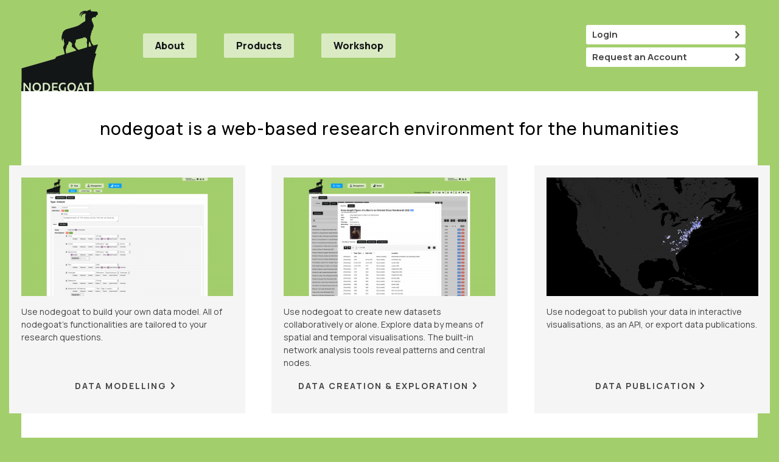

--- FILE ---
content_type: text/html;charset=utf-8
request_url: https://nodegoat.net/
body_size: 15416
content:
<!DOCTYPE html>
<html lang="en">
<head>
<title>nodegoat</title><meta name="application-name" content="nodegoat"><meta name="description" content="nodegoat is a web-based data management, network analysis &amp; visualisation environment. Using nodegoat, you can create and manage any number of datasets by use of a graphic user interface. Your own data model autoconfigures the backbone of nodegoat&#039;s core functionalities. Within nodegoat you are able to instantly analyse and visualise datasets. nodegoat allows you to enrich data with relational, geographical and temporal attributes. Therefore, the modes of analysis are inherently diachronic and ready-to-use for interactive maps and extensive trailblazing." /><meta name="keywords" content="" /><meta property="og:title" content="nodegoat" /><meta property="og:site_name" content="nodegoat" /><meta property="og:description" content="nodegoat is a web-based data management, network analysis &amp; visualisation environment. Using nodegoat, you can create and manage any number of datasets by use of a graphic user interface. Your own data model autoconfigures the backbone of nodegoat&#039;s core functionalities. Within nodegoat you are able to instantly analyse and visualise datasets. nodegoat allows you to enrich data with relational, geographical and temporal attributes. Therefore, the modes of analysis are inherently diachronic and ready-to-use for interactive maps and extensive trailblazing." /><meta property="og:type" content="website" /><link rel="canonical" href="https://nodegoat.net/home" /><link rel="shortlink" href="https://nodegoat.net/" /><meta property="og:url" content="https://nodegoat.net/" /><link rel="icon" type="image/png" href="//e.nodegoat.net/cache/img/WzE2LDE2XQ==/L2Nzcy9pbWFnZS5wbmc=" sizes="16x16" /><link rel="icon" type="image/png" href="//e.nodegoat.net/cache/img/WzMyLDMyXQ==/L2Nzcy9pbWFnZS5wbmc=" sizes="32x32" /><link rel="icon" type="image/png" href="//e.nodegoat.net/cache/img/Wzk2LDk2XQ==/L2Nzcy9pbWFnZS5wbmc=" sizes="96x96" /><link rel="icon" type="image/png" href="//e.nodegoat.net/cache/img/WzEyOCwxMjhd/L2Nzcy9pbWFnZS5wbmc=" sizes="128x128" /><link rel="icon" type="image/png" href="//e.nodegoat.net/cache/img/WzE5NiwxOTZd/L2Nzcy9pbWFnZS5wbmc=" sizes="196x196" /><link rel="apple-touch-icon" href="//e.nodegoat.net/cache/img/WzU3LDU3XQ==/L2Nzcy9pbWFnZS5wbmc=" sizes="57x57" /><link rel="apple-touch-icon" href="//e.nodegoat.net/cache/img/WzYwLDYwXQ==/L2Nzcy9pbWFnZS5wbmc=" sizes="60x60" /><link rel="apple-touch-icon" href="//e.nodegoat.net/cache/img/WzcyLDcyXQ==/L2Nzcy9pbWFnZS5wbmc=" sizes="72x72" /><link rel="apple-touch-icon" href="//e.nodegoat.net/cache/img/Wzc2LDc2XQ==/L2Nzcy9pbWFnZS5wbmc=" sizes="76x76" /><link rel="apple-touch-icon" href="//e.nodegoat.net/cache/img/WzExNCwxMTRd/L2Nzcy9pbWFnZS5wbmc=" sizes="114x114" /><link rel="apple-touch-icon" href="//e.nodegoat.net/cache/img/WzEyMCwxMjBd/L2Nzcy9pbWFnZS5wbmc=" sizes="120x120" /><link rel="apple-touch-icon" href="//e.nodegoat.net/cache/img/WzE0NCwxNDRd/L2Nzcy9pbWFnZS5wbmc=" sizes="144x144" /><link rel="apple-touch-icon" href="//e.nodegoat.net/cache/img/WzE1MiwxNTJd/L2Nzcy9pbWFnZS5wbmc=" sizes="152x152" /><meta property="og:image" content="https://e.nodegoat.net/css/image.png" /><meta name="theme-color" content="#a3ce6c"><link rel="manifest" href="https://nodegoat.net/home.manifest" /><meta name="mobile-web-app-capable" content="yes"><meta name="apple-mobile-web-app-status-bar-style" content="black"><link href="//e.nodegoat.net/combine/css/1768910838_1" rel="stylesheet" type="text/css" crossorigin="anonymous" /><script type="text/javascript" src="//e.nodegoat.net/combine/js/1768853744_1" crossorigin="anonymous"></script><script type="text/javascript">PARSE = function() {return JSON.parse("{\"validate\":{\"mod-0_0\":[],\"mod-0_1\":[],\"mod-0_2\":[],\"mod-0_3\":[],\"mod-0_4\":[],\"mod-0_5\":[],\"mod-0_9\":[],\"mod-0_10\":[],\"mod-1_5\":[],\"mod-1_6\":[],\"mod-1_7\":[],\"mod-1_8\":[],\"mod-2_9\":[],\"mod-3_0\":[]},\"data_feedback\":[],\"message_options\":{\"clear\":{\"identifier\":\"69705c073e5f48.25245948\"}},\"location\":{\"replace\":true,\"real\":\"\\\/\",\"canonical\":\"\\\/home\"}}");};</script><script async src="https://www.googletagmanager.com/gtag/js?id=G-Y2EJKLT736"></script><script>window.dataLayer = window.dataLayer || []; function gtag(){dataLayer.push(arguments);} gtag('js', new Date()); gtag('config', 'G-Y2EJKLT736');</script>
</head>
<body id="page-113" class="page-home">
<div id="template-22" class="container"><div class="site"><div class="mod header" id="mod-0_0"><a href="/" alt="nodegoat"></a><span></span><span></span><div class="navigation"><nav class="no-active-page"><ul><li><a href="/about">About</a></li><li><a href="/products">Products</a></li><li><a href="/workshop">Workshop</a></li></ul></nav></div></div><div class="mod custom_content body" id="mod-3_0"><nav>
<ul>
<li><a href="/login">Login<span class="icon" data-name="next" data-category="full"><svg xmlns="http://www.w3.org/2000/svg" viewbox="0 0 10.881698 18.560768"> &#160;<path d="M3.142698.50600343c.669.65299997 7.203 7.51399997 7.203 7.51399997.358.349.536.805.536 1.261 0 .456-.178.9119996-.536 1.2609996 0 0-6.534 6.861-7.203 7.512-.669.653-1.87.698-2.58600003 0-.714-.696-.77-1.667 0-2.52L6.553698 9.2810034l-5.99500003-6.253c-.77-.854-.714-1.826 0-2.52199997.71400003-.696 1.91700003-.653 2.58400003 0z"></path></svg></span></a></li>
<li><a href="/requestaccount">Request an Account<span class="icon" data-name="next" data-category="full"><svg xmlns="http://www.w3.org/2000/svg" viewbox="0 0 10.881698 18.560768"> &#160;<path d="M3.142698.50600343c.669.65299997 7.203 7.51399997 7.203 7.51399997.358.349.536.805.536 1.261 0 .456-.178.9119996-.536 1.2609996 0 0-6.534 6.861-7.203 7.512-.669.653-1.87.698-2.58600003 0-.714-.696-.77-1.667 0-2.52L6.553698 9.2810034l-5.99500003-6.253c-.77-.854-.714-1.826 0-2.52199997.71400003-.696 1.91700003-.653 2.58400003 0z"></path></svg></span></a></li>
</ul>
</nav></div><div class="back" id="back-2"><div class="mod custom_content body" id="mod-0_1"><h1>nodegoat is a web-based research environment for the humanities</h1></div><div class="mod custom_content body" id="mod-0_2"><div class="boxes">
<div><img src="//e.nodegoat.net/cache/img/WzQwMCwwXQ==/L0NNUy91cGxvYWQvbm9kZWdvYXRfZGF0YV9tb2RlbC5wbmc=" width="400" class="enlarge" alt=""><p>Use nodegoat to build your own data model. All of nodegoat's functionalities are tailored to your research questions.</p><a href="/about#data-modelling"><span>Data Modelling</span><span class="icon" data-name="next"><svg xmlns="http://www.w3.org/2000/svg" viewbox="0 0 10.881698 18.560768"> &#160;<path d="M3.142698.50600343c.669.65299997 7.203 7.51399997 7.203 7.51399997.358.349.536.805.536 1.261 0 .456-.178.9119996-.536 1.2609996 0 0-6.534 6.861-7.203 7.512-.669.653-1.87.698-2.58600003 0-.714-.696-.77-1.667 0-2.52L6.553698 9.2810034l-5.99500003-6.253c-.77-.854-.714-1.826 0-2.52199997.71400003-.696 1.91700003-.653 2.58400003 0z"></path></svg></span></a></div>
<div><img src="//e.nodegoat.net/cache/img/WzQwMCwwXQ==/L0NNUy91cGxvYWQvbm9kZWdvYXRfZGF0YV9leHBsb3JhdGlvbi5wbmc=" width="400" class="enlarge" alt=""><p>Use nodegoat to create new datasets collaboratively or alone. Explore data by means of spatial and temporal visualisations. The built-in network analysis tools reveal patterns and central nodes.</p><a href="/about#data-creation-exploration"><span>Data Creation &amp; Exploration</span><span class="icon" data-name="next"><svg xmlns="http://www.w3.org/2000/svg" viewbox="0 0 10.881698 18.560768"> &#160;<path d="M3.142698.50600343c.669.65299997 7.203 7.51399997 7.203 7.51399997.358.349.536.805.536 1.261 0 .456-.178.9119996-.536 1.2609996 0 0-6.534 6.861-7.203 7.512-.669.653-1.87.698-2.58600003 0-.714-.696-.77-1.667 0-2.52L6.553698 9.2810034l-5.99500003-6.253c-.77-.854-.714-1.826 0-2.52199997.71400003-.696 1.91700003-.653 2.58400003 0z"></path></svg></span></a></div>
<div><a href="//uspolitics.nodegoat.net" target="_blank"><video width="100%" poster="//e.nodegoat.net/CMS/upload/nodegoat_us_politics.png" autoplay loop muted>
<source src="//e.nodegoat.net/CMS/upload/nodegoat_data_publication.mp4" type="video/mp4">
<img src="//e.nodegoat.net/CMS/upload/nodegoat_box_3.png" alt="">
</source></video></a><p>Use nodegoat to publish your data in interactive visualisations, as an API, or export data publications.</p><a href="/about#data-publication"><span>Data Publication</span><span class="icon" data-name="next"><svg xmlns="http://www.w3.org/2000/svg" viewbox="0 0 10.881698 18.560768"> &#160;<path d="M3.142698.50600343c.669.65299997 7.203 7.51399997 7.203 7.51399997.358.349.536.805.536 1.261 0 .456-.178.9119996-.536 1.2609996 0 0-6.534 6.861-7.203 7.512-.669.653-1.87.698-2.58600003 0-.714-.696-.77-1.667 0-2.52L6.553698 9.2810034l-5.99500003-6.253c-.77-.854-.714-1.826 0-2.52199997.71400003-.696 1.91700003-.653 2.58400003 0z"></path></svg></span></a></div>
</div></div><div class="mod custom_content body" id="mod-0_3"><div class="guides"><a href="/guides">Start your first project by following the Guides</a></div>
<div class="more"><span>Or find out how nodegoat is used in <a href="/usecases">various research projects</a>.</span></div></div><div class="mod feed_ticker" id="mod-0_4"><h1>Institutional use of nodegoat:</h1><div><article data-content="|tag:nodegoat Go"><time class="date"><span>03</span><span>Jul</span><span>2024</span></time><section class="body"><p>URL: <a href="https://nodegoat.uva.nl/" class="link-only" target="_blank">https://nodegoat.uva.nl/</a><br>Projects: <a href="https://ernie.uva.nl" class="link-only" target="_blank">https://ernie.uva.nl</a>, <a href="https://pasdarmes.org/database" class="link-only" target="_blank">https://pasdarmes.org/database</a>, <a href="https://merchantsmarks.org/database" class="link-only" target="_blank">https://merchantsmarks.org/database</a></p></section><figure class="feed-media"><img class="enlarge" height="150" src="//e.nodegoat.net/cache/img/WzgwMCwxNTBd/L0NNUy91cGxvYWQvY2xpZW50X2xvZ29fdXZhLnBuZw=="></figure><a href="/institutionalusage.p/574.m/1203"></a></article><article data-content="|tag:nodegoat Go"><time class="date"><span>04</span><span>Jul</span><span>2024</span></time><section class="body"><p>URL: <a href="https://nodegoat.unibe.ch/" class="link-only" target="_blank">https://nodegoat.unibe.ch/</a><br>More info: <a href="https://dhbern.github.io/content/services/nodegoat-go/" class="link-only" target="_blank">https://dhbern.github.io/content/services/nodegoat-go/</a>, <a href="https://www.dh.unibe.ch/dienstleistungen/nodegoat_go/index_ger.html" class="link-only" target="_blank">https://www.dh.unibe.ch/dienstleistungen/nodegoat_go/index_ger.html</a><br>Projects: <a href="https://rag-online.org/datenbank/abfrage" class="link-only" target="_blank">https://rag-online.org/datenbank/abfrage</a>, <a href="https://www.readingthebeach.unibe.ch/" class="link-only" target="_blank">https://www.readingthebeach.unibe.ch/</a>, <a href="https://nodegoat.unibe.ch/viewer.p/32" class="link-only" target="_blank">https://nodegoat.unibe.ch/viewer.p/32</a>, etc.</p></section><figure class="feed-media"><img class="enlarge" height="150" src="//e.nodegoat.net/cache/img/WzgwMCwxNTBd/L0NNUy91cGxvYWQvY2xpZW50X2xvZ29fYmVybi5wbmc="></figure><a href="/institutionalusage.p/574.m/1231"></a></article><article data-content="|tag:nodegoat Go"><time class="date"><span>04</span><span>Jul</span><span>2024</span></time><section class="body"><p>URL: <a href="https://nodegoat.wesleyan.edu/" class="link-only" target="_blank">https://nodegoat.wesleyan.edu/</a><br>More info: <a href="https://www.wesleyan.edu/digitalscholarship/Tools.html" class="link-only" target="_blank">https://www.wesleyan.edu/digitalscholarship/Tools.html</a><br>Projects: <a href="http://travelerslab.research.wesleyan.edu/" class="link-only" target="_blank">http://travelerslab.research.wesleyan.edu/</a></p></section><figure class="feed-media"><img class="enlarge" height="150" src="//e.nodegoat.net/CMS/upload/client_logo_wesleyan.svg"></figure><a href="/institutionalusage.p/574.m/1248"></a></article><article data-content="|tag:nodegoat Go"><time class="date"><span>04</span><span>Jul</span><span>2024</span></time><section class="body"><p>URL: <a href="https://nodegoat.dasch.swiss/" class="link-only" target="_blank">https://nodegoat.dasch.swiss/</a><br>More info: <a href="https://rise.unibas.ch/en/news/details/nodegoat-an-der-universitaet-basel/" class="link-only" target="_blank">https://rise.unibas.ch/en/news/details/nodegoat-an-der-universitaet-basel/</a></p></section><div class="feed-media album"><figure><img class="enlarge" height="150" src="//e.nodegoat.net/cache/img/WzgwMCwxNTBd/L0NNUy91cGxvYWQvY2xpZW50X2xvZ29fYmFzZWwucG5n"></figure><figure><img class="enlarge" height="150" src="//e.nodegoat.net/cache/img/WzgwMCwxNTBd/L0NNUy91cGxvYWQvY2xpZW50X2xvZ29fREFTQ0gtYmFzZWwucG5n"></figure></div><a href="/institutionalusage.p/574.m/1230"></a></article><article data-content="|tag:nodegoat Go"><time class="date"><span>03</span><span>Jul</span><span>2024</span></time><section class="body"><p>URL: <a href="https://nodegoat.hiu.cas.cz/" class="link-only" target="_blank">https://nodegoat.hiu.cas.cz/</a><br>More info: <a href="https://www.hiu.cas.cz/nodegoat-go" class="link-only" target="_blank">https://www.hiu.cas.cz/nodegoat-go</a></p></section><figure class="feed-media"><img class="enlarge" height="150" src="//e.nodegoat.net/cache/img/WzgwMCwxNTBd/L0NNUy91cGxvYWQvY2xpZW50X2xvZ29fY2FzLnBuZw=="></figure><a href="/institutionalusage.p/574.m/1205"></a></article><article data-content="|tag:nodegoat Go"><time class="date"><span>04</span><span>Jul</span><span>2024</span></time><section class="body"><p>URL: <a href="https://nodegoat.ugent.be/" class="link-only" target="_blank">https://nodegoat.ugent.be/</a><br>More info: <a href="https://www.ghentcdh.ugent.be/services/collaborative-databases" class="link-only" target="_blank">https://www.ghentcdh.ugent.be/services/collaborative-databases</a><br>Projects: <a href="https://www.tic.ugent.be/" class="link-only" target="_blank">https://www.tic.ugent.be/</a>, <a href="https://www.gcdh.ugent.be/projects/pyramids-and-progress-belgian-expansionism-and-making-egyptology-1830-1952" class="link-only" target="_blank">https://www.gcdh.ugent.be/projects/pyramids-and-progress-belgian-expansionism-and-making-egyptology-1830-1952</a></p></section><figure class="feed-media"><img class="enlarge" height="150" src="//e.nodegoat.net/CMS/upload/client_logo_ugent.svg"></figure><a href="/institutionalusage.p/574.m/1240"></a></article><article data-content="|tag:nodegoat Go"><time class="date"><span>04</span><span>Jul</span><span>2024</span></time><section class="body"><p>URL: <a href="https://nodegoat.dhlab.lu/" class="link-only" target="_blank">https://nodegoat.dhlab.lu/</a><br>Projects: <a href="https://warlux.uni.lu/" class="link-only" target="_blank">https://warlux.uni.lu/</a>, etc.</p></section><figure class="feed-media"><img class="enlarge" height="150" src="//e.nodegoat.net/cache/img/WzgwMCwxNTBd/L0NNUy91cGxvYWQvY2xpZW50X2xvZ29fdW5pbHUucG5n"></figure><a href="/institutionalusage.p/574.m/1238"></a></article><a class="more" href="/institutionalusage.p/574.m/">More institutes »</a></div></div><div class="con" id="con-7"><div class="mod blog_preview" id="mod-0_5"><div class="blog preview"><article class="preview" data-content="|tag:API|tag:LLM|tag:features"><time class="date"><span>13</span><span>Nov</span><span>2025</span></time><h1><a href="/blog.p/82.m/86/nodegoat-apis-available-in-the-openapi-description">nodegoat APIs available in the OpenAPI Description</a></h1><cite>CORE Admin</cite><section class="body"><p>Every <a href="/documentation.s/95/api">nodegoat API</a> is now described by an OpenAPI Description (OAD). A .yaml file is automatically generated based on the current configuration of any project specific API. This machine-readable document describes all available endpoints for the selected project.</p><p>Example of an output, available via <a href="https://demo.nodegoat.io/project/1.openapi" class="link-only" target="_blank">https://demo.nodegoat.io/project/1.openapi</a>:</p><pre><code>---
openapi: 3.1.1
info:
 &#160;title: Demo - Correspondence Networks
 &#160;version: "20251112.154849"
 &#160;description: API description for Project "Correspondence Networks"
externalDocs:
 &#160;url: <a href="https://documentation.nodegoat.net/API" class="link-only" target="_blank">https://documentation.nodegoat.net/API</a>
 &#160;description: Full documentation for Data API.
servers:
- url: <a href="https://demo.nodegoat.io/project/1/" class="link-only" target="_blank">https://demo.nodegoat.io/project/1/</a>
 &#160;description: ""
paths:
 &#160;/{id}:
 &#160; &#160;get:
 &#160; &#160; &#160;summary: Get Objects based on an identifier.
 &#160; &#160; &#160;parameters:
 &#160; &#160; &#160;- $ref: '#/components/parameters/data.identifier.path'
 &#160; &#160; &#160;responses:
 &#160; &#160; &#160; &#160;200:
 &#160; &#160; &#160; &#160; &#160;content:
 &#160; &#160; &#160; &#160; &#160; &#160;application/json:
 &#160; &#160; &#160; &#160; &#160; &#160; &#160;schema:
 &#160; &#160; &#160; &#160; &#160; &#160; &#160; &#160;$ref: '#/components/schemas/data.type_objects.json'
 &#160; &#160; &#160; &#160; &#160; &#160;application/ld+json:
 &#160; &#160; &#160; &#160; &#160; &#160; &#160;schema:
 &#160; &#160; &#160; &#160; &#160; &#160; &#160; &#160;$ref: '#/components/schemas/data.type_objects.jsonld'
 &#160; &#160; &#160; &#160; &#160;description: List of one or more Objects that match the given identifier.
 &#160;/:
 &#160; &#160;get:
 &#160; &#160; &#160;summary: Get Objects based on an identifier.
 &#160; &#160; &#160;parameters:
 &#160; &#160; &#160;- $ref: '#/components/parameters/data.identifier.query'
 &#160; &#160; &#160;responses:
 &#160; &#160; &#160; &#160;200:
 &#160; &#160; &#160; &#160; &#160;content:
 &#160; &#160; &#160; &#160; &#160; &#160;application/json:
 &#160; &#160; &#160; &#160; &#160; &#160; &#160;schema:
 &#160; &#160; &#160; &#160; &#160; &#160; &#160; &#160;$ref: '#/components/schemas/data.type_objects.json'
 &#160; &#160; &#160; &#160; &#160; &#160;application/ld+json:
 &#160; &#160; &#160; &#160; &#160; &#160; &#160;schema:
 &#160; &#160; &#160; &#160; &#160; &#160; &#160; &#160;$ref: '#/components/schemas/data.type_objects.jsonld'
 &#160; &#160; &#160; &#160; &#160;description: List of one or more Objects that match the given identifier.
 &#160;/data/type/{type_id}/object/:
 &#160; &#160;get:
 &#160; &#160; &#160;summary: Get Objects from a Type.
 &#160; &#160; &#160;parameters:
 &#160; &#160; &#160;- $ref: '#/components/parameters/model.type_id'
 &#160; &#160; &#160;- $ref: '#/components/parameters/other.search'
 &#160; &#160; &#160;- $ref: '#/components/parameters/other.limit'
 &#160; &#160; &#160;- $ref: '#/components/parameters/other.offset'
 &#160; &#160; &#160;- $ref: '#/components/parameters/other.filter'
 &#160; &#160; &#160;- $ref: '#/components/parameters/other.scope'
 &#160; &#160; &#160;- $ref: '#/components/parameters/other.condition'
 &#160; &#160; &#160;responses:
 &#160; &#160; &#160; &#160;200:
 &#160; &#160; &#160; &#160; &#160;content:
 &#160; &#160; &#160; &#160; &#160; &#160;application/json:
 &#160; &#160; &#160; &#160; &#160; &#160; &#160;schema:
 &#160; &#160; &#160; &#160; &#160; &#160; &#160; &#160;$ref: '#/components/schemas/data.type_objects.json'
 &#160; &#160; &#160; &#160; &#160; &#160;application/ld+json:
 &#160; &#160; &#160; &#160; &#160; &#160; &#160;schema:
 &#160; &#160; &#160; &#160; &#160; &#160; &#160; &#160;$ref: '#/components/schemas/data.type_objects.jsonld'
 &#160; &#160; &#160; &#160; &#160;description: List of Objects for the given Type ID and the query parameters.
[...]
</code></pre><p>Now that this description is in place, the output can be validated by means of the Swagger validator, via <a href="https://validator.swagger.io/" class="link-only" target="_blank">https://validator.swagger.io/</a>. Enter 'https://demo.nodegoat.io/project/1.openapi' in the input field to explore the API. nodegoat user without a sub-domain for their research environment can use <a href="/swaggervalidator">this modified validator</a> that applies the authentication before the initial request.<a href="/blog.p/82.m/86/nodegoat-apis-available-in-the-openapi-description" class="more" title="Continue reading">[....]</a></p></section><div class="tags content"><span class="icon"><svg xmlns="http://www.w3.org/2000/svg" viewbox="0 0 33.91 27.055">  <path d="M0 9.715V2.286Q0 1.357.679.679 1.358.001 2.286 0h7.429q.946 0 2.089.473t1.821 1.152l12.768 12.75q.661.696.661 1.625 0 .946-.661 1.607l-8.768 8.786q-.696.661-1.625.661-.946 0-1.607-.661L1.625 13.607q-.679-.661-1.152-1.804Q0 10.66 0 9.714zm3.429-4q0 .946.67 1.616.67.67 1.616.67.946 0 1.616-.67.67-.67.67-1.616 0-.946-.67-1.616-.67-.67-1.616-.67-.946 0-1.616.67-.67.67-.67 1.616zM12.571.001h4q.946 0 2.089.473t1.821 1.152l12.768 12.75q.661.696.661 1.625 0 .946-.661 1.607l-8.768 8.786q-.696.661-1.625.661-.643 0-1.054-.25-.411-.25-.946-.804l8.393-8.393q.661-.661.661-1.607 0-.929-.661-1.625L16.481 1.626Q15.802.947 14.66.474 13.518.001 12.571.001z"></path></svg></span><a title="Tag &lt;strong&gt;API&lt;/strong&gt;" href="/blog.p/82.m/tag/API" data-tag="API">API</a><a title="Tag &lt;strong&gt;LLM&lt;/strong&gt;" href="/blog.p/82.m/tag/LLM" data-tag="LLM">LLM</a><a title="Tag &lt;strong&gt;features&lt;/strong&gt;" href="/blog.p/82.m/tag/features" data-tag="features">features</a></div><a class="more" href="/blog.p/82.m/86/nodegoat-apis-available-in-the-openapi-description"><span>Continue reading</span><span>Comment</span></a></article><article class="preview"><time class="date"><span>03</span><span>Oct</span><span>2025</span></time><h1><a href="/blog.p/82.m/85/five-nodegoat-workshops-coming-up">Five nodegoat workshops coming up!</a></h1><cite>CORE Admin</cite><section class="body"><p>In the next couple of weeks we will be running these events at various locations throughout Europe, plus one virtual event. Follow the links below to learn more about each event and the register:</p><ul><li>16-10-2025: <a href="https://www.tickettailor.com/events/globalculturesinstitute/1877339" target="_blank">nodegoat Workshop at King's College London</a>.</li><li>12-11-2025: <a href="https://www.hiu.cas.cz/en/events/nodegoat-day-workshop" target="_blank">nodegoat Workshop at the Institute of History of the Czech Academy of Sciences</a>.</li><li>19-11-2025: <a href="https://www.etf.uni-bonn.de/de/veranstaltungen_etf/copy2_of_workshop-datenerhebung-fuer-die-historische-netzwerkanalyse" target="_blank">Virtual Workshop: Network Analysis with nodegoat – Hands-on introduction</a>.</li><li>26-11-2025: <a href="https://onderzoekschoolpolitiekegeschiedenis.nl/training-application/workshop-nodegoat/" target="_blank">Workshop ‘Data Management and analysis for historical research in nodegoat’ at the Research School Political History</a>, Amsterdam.</li><li>28-11-2025: <a href="https://lnkd.in/p/gib_2a-s" target="_blank">nodegoat Workshop: Beginners and Advanced. Organised by CLARIAH-VL &amp; GhentCDH at Ghent University</a>.</li></ul><p>Find the latest information about this here: <a href="https://nodegoat.net/workshop" class="link-only">https://nodegoat.net/workshop</a></p><figure><img src="//e.nodegoat.net/cache/img/WzgwMCwwXQ==/L0NNUy91cGxvYWQvZ3JlY2lfd29ya3Nob3BfY3lwcnVzXzIwMjUuanBn" width="800" class="enlarge" alt=""><figurecaption>nodegoat workshop at the University of Cyprus on September 4, organised by the <a href="https://bsky.app/profile/did:plc:venkzxhpngb4nxdttc5xb6sd/post/3lxzdbyjlp22n" target="_blank">GrECI Project</a>.</figurecaption></figure></section><a class="more" href="/blog.p/82.m/85/five-nodegoat-workshops-coming-up"><span>Continue reading</span><span>Comment</span></a></article><article class="preview" data-content="|tag:workshop"><time class="date"><span>26</span><span>Jun</span><span>2025</span></time><h1><a href="/blog.p/82.m/84/nodegoat-event-at-the-institute-of-history-of-the-czech-academy-of-sciences-in-prague">nodegoat event at the Institute of History of the Czech Academy of Sciences in Prague</a></h1><cite>CORE Admin</cite><section class="body"><figure><img src="//e.nodegoat.net/CMS/upload/nodegoat_Prague_workshop_visualisation.png" alt=""><figurecaption>Visualisation of streets named after the city of Prague. OpenStreetMap data obtained via the Overpass API service. Background map from the David Rumsey Map collection.</figurecaption></figure><p>The Institute of History of the Czech Academy of Sciences organises a nodegoat Day on Wednesday 12 November 2025 in Prague. The event will include a talk by Kaspar Gubler, presentations of nodegoat projects, as well as a demonstration of new nodegoat features.</p><p>You can learn more about the event and Call for Participation <a href="https://www.hiu.cas.cz/en/events/nodegoat-day-workshop" target="_blank">here</a>. <a href="/blog.p/82.m/84/nodegoat-event-at-the-institute-of-history-of-the-czech-academy-of-sciences-in-prague" class="more" title="Continue reading">[....]</a></p></section><div class="tags content"><span class="icon"><svg xmlns="http://www.w3.org/2000/svg" viewbox="0 0 33.91 27.055">  <path d="M0 9.715V2.286Q0 1.357.679.679 1.358.001 2.286 0h7.429q.946 0 2.089.473t1.821 1.152l12.768 12.75q.661.696.661 1.625 0 .946-.661 1.607l-8.768 8.786q-.696.661-1.625.661-.946 0-1.607-.661L1.625 13.607q-.679-.661-1.152-1.804Q0 10.66 0 9.714zm3.429-4q0 .946.67 1.616.67.67 1.616.67.946 0 1.616-.67.67-.67.67-1.616 0-.946-.67-1.616-.67-.67-1.616-.67-.946 0-1.616.67-.67.67-.67 1.616zM12.571.001h4q.946 0 2.089.473t1.821 1.152l12.768 12.75q.661.696.661 1.625 0 .946-.661 1.607l-8.768 8.786q-.696.661-1.625.661-.643 0-1.054-.25-.411-.25-.946-.804l8.393-8.393q.661-.661.661-1.607 0-.929-.661-1.625L16.481 1.626Q15.802.947 14.66.474 13.518.001 12.571.001z"></path></svg></span><a title="Tag &lt;strong&gt;workshop&lt;/strong&gt;" href="/blog.p/82.m/tag/workshop" data-tag="workshop">workshop</a></div><a class="more" href="/blog.p/82.m/84/nodegoat-event-at-the-institute-of-history-of-the-czech-academy-of-sciences-in-prague"><span>Continue reading</span><span>Comment</span></a></article><article class="preview" data-content="|tag:data publication"><time class="date"><span>09</span><span>Apr</span><span>2025</span></time><h1><a href="/blog.p/82.m/82/data-publication-pas-darmes-and-late-medieval-chivalry">Data Publication: "Pas d'armes" and Late Medieval Chivalry</a></h1><cite>CORE Admin</cite><section class="body"><figure><img src="https://pasdarmes.org/CMS/upload/ve_nav_overview.png" alt=""><figurecaption>Scene from an illuminated manuscript of the romance of Ponthus et Sidoine: a combat between Ponthus and an opponent (London, British Library, Royal 15 E VI, fols 213r, 213v, 215r. Photos: BL).</figurecaption></figure><p>The project 'The Joust as Performance: <em>Pas d’armes</em> and Late Medieval Chivalry' has released a data publication that contains details of all <em>pas d’armes</em> held between <em>c.</em>1420 and <em>c.</em>1520. The dataset includes the following information: exact dates and locations, names of <em>entrepreneurs</em> and challengers, composition of teams, type of combat, theatrical scenario, ephemeral architecture, guests and spectators. The data can be downloaded via this <a href="https://uvaauas.figshare.com/articles/dataset/Database_i_Pas_d_armes_i_and_Late_Medieval_Chivalry/28082675/2" target="_blank">link</a> and had been published in both JSON and CSV formats. The database was created by Mario Damen, Jacob Deacon, and other team members in nodegoat. The publication was generated by means of the nodegoat <a href="/blog.s/74/new-data-publication-module">Data Publication Module</a>.</p><p>Scholars who want to explore this data by means of an interface may consult the <a href="https://pasdarmes.org/database" target="_blank">database</a> that has been published on the project website. These results have also been published in an <a href="https://www.liverpooluniversitypress.co.uk/doi/book/10.3828/9781835537664" target="_blank">open-access book</a>.</p><figure><img src="//e.nodegoat.net/CMS/upload/pasdarmes_database.png" alt=""><figurecaption>Click <a href="https://pasdarmes.org/database" target="_blank">here</a> to explore the database.</figurecaption></figure><p>The project also created a <a href="https://pasdarmes.org/virtualexhibition/introduction" target="_blank">virtual exhibition</a> in order to share the results of the project with a wider audience.<a href="/blog.p/82.m/82/data-publication-pas-darmes-and-late-medieval-chivalry" class="more" title="Continue reading">[....]</a></p></section><div class="tags content"><span class="icon"><svg xmlns="http://www.w3.org/2000/svg" viewbox="0 0 33.91 27.055">  <path d="M0 9.715V2.286Q0 1.357.679.679 1.358.001 2.286 0h7.429q.946 0 2.089.473t1.821 1.152l12.768 12.75q.661.696.661 1.625 0 .946-.661 1.607l-8.768 8.786q-.696.661-1.625.661-.946 0-1.607-.661L1.625 13.607q-.679-.661-1.152-1.804Q0 10.66 0 9.714zm3.429-4q0 .946.67 1.616.67.67 1.616.67.946 0 1.616-.67.67-.67.67-1.616 0-.946-.67-1.616-.67-.67-1.616-.67-.946 0-1.616.67-.67.67-.67 1.616zM12.571.001h4q.946 0 2.089.473t1.821 1.152l12.768 12.75q.661.696.661 1.625 0 .946-.661 1.607l-8.768 8.786q-.696.661-1.625.661-.643 0-1.054-.25-.411-.25-.946-.804l8.393-8.393q.661-.661.661-1.607 0-.929-.661-1.625L16.481 1.626Q15.802.947 14.66.474 13.518.001 12.571.001z"></path></svg></span><a title="Tag &lt;strong&gt;data publication&lt;/strong&gt;" href="/blog.p/82.m/tag/data+publication" data-tag="data publication">data publication</a></div><a class="more" href="/blog.p/82.m/82/data-publication-pas-darmes-and-late-medieval-chivalry"><span>Continue reading</span><span>Comment</span></a></article><article class="preview" data-content="|tag:workshop"><time class="date"><span>24</span><span>Feb</span><span>2025</span></time><h1><a href="/blog.p/82.m/81/public-lecture-on-nodegoat-in-bologna">Public Lecture on nodegoat in Bologna</a></h1><cite>CORE Admin</cite><section class="body"><figure><img src="//e.nodegoat.net/CMS/upload/nodegoat_bologna_presentation.png" alt=""></figure><p>Join us next week in the Aula Magna of the Biblioteca Universitaria di Bologna for a public lecture on nodegoat "Working with nodegoat: an Introduction to Historical Data Analysis and Visualisation". The public lecture takes place on Thursday March 6 between 10:00 and 12:00. </p><p>More info can be found <a href="https://bub.unibo.it/it/bacheca/nodegoat-a-web-based-research-environment-for-the-humanities" target="_blank">here</a>.<a href="/blog.p/82.m/81/public-lecture-on-nodegoat-in-bologna" class="more" title="Continue reading">[....]</a></p></section><div class="tags content"><span class="icon"><svg xmlns="http://www.w3.org/2000/svg" viewbox="0 0 33.91 27.055">  <path d="M0 9.715V2.286Q0 1.357.679.679 1.358.001 2.286 0h7.429q.946 0 2.089.473t1.821 1.152l12.768 12.75q.661.696.661 1.625 0 .946-.661 1.607l-8.768 8.786q-.696.661-1.625.661-.946 0-1.607-.661L1.625 13.607q-.679-.661-1.152-1.804Q0 10.66 0 9.714zm3.429-4q0 .946.67 1.616.67.67 1.616.67.946 0 1.616-.67.67-.67.67-1.616 0-.946-.67-1.616-.67-.67-1.616-.67-.946 0-1.616.67-.67.67-.67 1.616zM12.571.001h4q.946 0 2.089.473t1.821 1.152l12.768 12.75q.661.696.661 1.625 0 .946-.661 1.607l-8.768 8.786q-.696.661-1.625.661-.643 0-1.054-.25-.411-.25-.946-.804l8.393-8.393q.661-.661.661-1.607 0-.929-.661-1.625L16.481 1.626Q15.802.947 14.66.474 13.518.001 12.571.001z"></path></svg></span><a title="Tag &lt;strong&gt;workshop&lt;/strong&gt;" href="/blog.p/82.m/tag/workshop" data-tag="workshop">workshop</a></div><a class="more" href="/blog.p/82.m/81/public-lecture-on-nodegoat-in-bologna"><span>Continue reading</span><span>Comment</span></a></article><article class="preview" data-content="|tag:workshop"><time class="date"><span>29</span><span>Jan</span><span>2025</span></time><h1><a href="/blog.p/82.m/80/nodegoat-workshop-in-vienna">nodegoat Workshop in Vienna</a></h1><cite>CORE Admin</cite><section class="body"><figure><img src="//e.nodegoat.net/CMS/upload/nodegoat_workshop_poster_vienna_2025.png" alt=""></figure><p>The Österreichisches Archäologisches Institut of the Österreichische Akademie der Wissenschaften organises a nodegoat workshop on Thursday 20 March between 09.30 and 17.00 in Vienna. You can learn more about the event and registration process <a href="https://www.oeaw.ac.at/oeai/veranstaltungen/event-detail/nodegoat-workshop-introduction-to-historical-data-analysis-and-visualisation" target="_blank">here</a>. </p><p>Thanks to Nirvana Silnovic for organising this event.</p></section><div class="tags content"><span class="icon"><svg xmlns="http://www.w3.org/2000/svg" viewbox="0 0 33.91 27.055">  <path d="M0 9.715V2.286Q0 1.357.679.679 1.358.001 2.286 0h7.429q.946 0 2.089.473t1.821 1.152l12.768 12.75q.661.696.661 1.625 0 .946-.661 1.607l-8.768 8.786q-.696.661-1.625.661-.946 0-1.607-.661L1.625 13.607q-.679-.661-1.152-1.804Q0 10.66 0 9.714zm3.429-4q0 .946.67 1.616.67.67 1.616.67.946 0 1.616-.67.67-.67.67-1.616 0-.946-.67-1.616-.67-.67-1.616-.67-.946 0-1.616.67-.67.67-.67 1.616zM12.571.001h4q.946 0 2.089.473t1.821 1.152l12.768 12.75q.661.696.661 1.625 0 .946-.661 1.607l-8.768 8.786q-.696.661-1.625.661-.643 0-1.054-.25-.411-.25-.946-.804l8.393-8.393q.661-.661.661-1.607 0-.929-.661-1.625L16.481 1.626Q15.802.947 14.66.474 13.518.001 12.571.001z"></path></svg></span><a title="Tag &lt;strong&gt;workshop&lt;/strong&gt;" href="/blog.p/82.m/tag/workshop" data-tag="workshop">workshop</a></div><a class="more" href="/blog.p/82.m/80/nodegoat-workshop-in-vienna"><span>Continue reading</span><span>Comment</span></a></article><article class="preview" data-content="|tag:workshop"><time class="date"><span>18</span><span>Dec</span><span>2024</span></time><h1><a href="/blog.p/82.m/79/nodegoat-workshops-in-barcelona-and-zaragoza">nodegoat Workshops in Barcelona and Zaragoza</a></h1><cite>CORE Admin</cite><section class="body"><p>Two opportunities to learn more about using nodegoat for your research projects! </p><figure><img src="//e.nodegoat.net/CMS/upload/Poster_nodegoat_Barcelona_workshop.png" alt=""></figure><p>On January 22 we will organise a nodegoat workshop together with the <a href="https://www.ub.edu/gracpe/inici/" target="_blank">GRACPE project</a> (Grup de Recerca sobre l'Arqueologia de la Complexitat i els Processos d'Evolució social) at the Faculty of Geography and History, University of Barcelona. The venue will be Sala Jane Adams (Carrer de Montalegre, 6) and the workshop will take place on January 22 between 9AM and noon. The entry is free and no registration is needed. For further information please contact: sd.prehistoria.arqueologia@ub.edu</p><p>Thanks to Maria Del Rocio Da Riva Muñoz for organising this event.</p><figure><img src="//e.nodegoat.net/CMS/upload/CartelNodegoat.png" alt=""></figure><p>On January 23 we will organise a nodegoat workshop together with the project '<a href="https://iphunizar.com/proyectos-de-sus-integrantes/narremas-y-mitemas-unidades-de-elaboracion-epica-e-historiografica/" target="_blank">Narremas y Mitemas: Unidades de Elaboración Épica e Historiográfica</a>' at the Facultad de Filosofía y Letras, Universidad de Zaragoza. The venue will be Sala de Grados (Pedro Cerbuna, 12) and the workshop will take place on January 23 between 4PM and 7PM. More info and registration: <a href="https://eventos.unizar.es/127926/detail/nodegoat-workshop-an-introduction-to-a-web-based-research-environment-for-the-humanities.html" class="link-only" target="_blank">https://eventos.unizar.es/127926/detail/nodegoat-workshop-an-introduction-to-a-web-based-research-environment-for-the-humanities.html</a></p><p>Thanks to Celia Delgado Mastral and Marta Añorbe Mateos for organising this event.</p></section><div class="tags content"><span class="icon"><svg xmlns="http://www.w3.org/2000/svg" viewbox="0 0 33.91 27.055">  <path d="M0 9.715V2.286Q0 1.357.679.679 1.358.001 2.286 0h7.429q.946 0 2.089.473t1.821 1.152l12.768 12.75q.661.696.661 1.625 0 .946-.661 1.607l-8.768 8.786q-.696.661-1.625.661-.946 0-1.607-.661L1.625 13.607q-.679-.661-1.152-1.804Q0 10.66 0 9.714zm3.429-4q0 .946.67 1.616.67.67 1.616.67.946 0 1.616-.67.67-.67.67-1.616 0-.946-.67-1.616-.67-.67-1.616-.67-.946 0-1.616.67-.67.67-.67 1.616zM12.571.001h4q.946 0 2.089.473t1.821 1.152l12.768 12.75q.661.696.661 1.625 0 .946-.661 1.607l-8.768 8.786q-.696.661-1.625.661-.643 0-1.054-.25-.411-.25-.946-.804l8.393-8.393q.661-.661.661-1.607 0-.929-.661-1.625L16.481 1.626Q15.802.947 14.66.474 13.518.001 12.571.001z"></path></svg></span><a title="Tag &lt;strong&gt;workshop&lt;/strong&gt;" href="/blog.p/82.m/tag/workshop" data-tag="workshop">workshop</a></div><a class="more" href="/blog.p/82.m/79/nodegoat-workshops-in-barcelona-and-zaragoza"><span>Continue reading</span><span>Comment</span></a></article><article class="preview" data-content="|tag:data publication|tag:features"><time class="date"><span>06</span><span>Jun</span><span>2024</span></time><h1><a href="/blog.p/82.m/74/new-data-publication-module">New Data Publication Module</a></h1><cite>CORE Admin</cite><section class="body"><p>Publish your project with the new data publication module. nodegoat users can now select any project to generate a data publication that is web-accessible and downloadable as a ZIP-file. By generating a new publication a Project's data model and all of its data are published and archived. The publication remains accessible also when new publications are generated at a later stage.</p><blockquote><p>Publications are stand-alone self-containing archives which include both the HTML-interface to the data model as well as all of its data in both JSON and CSV.</p></blockquote><figure><img src="//e.nodegoat.net/CMS/upload/nodegoat_publication_Imagology.png" alt=""><figurecaption><a href="/publication.s/549/20240610093535">Publication</a> of the 'Imagology' project of Joep Leerssen, see <a href="https://imagologica.eu/bibliography" target="_blank">this page for more info and a public user interface</a></figurecaption></figure><p>This new <a href="/documentation.s/158/publish">publish</a> feature extends the existing data extraction and data publication options, i.e.: the <a href="/guide.s/144/export-data">export functionality</a>, the <a href="/documentation.s/98/query">API</a>, and the <a href="/documentation.s/62/public-interfaces">public user interface</a>.<a href="/blog.p/82.m/74/new-data-publication-module" class="more" title="Continue reading">[....]</a></p></section><div class="tags content"><span class="icon"><svg xmlns="http://www.w3.org/2000/svg" viewbox="0 0 33.91 27.055">  <path d="M0 9.715V2.286Q0 1.357.679.679 1.358.001 2.286 0h7.429q.946 0 2.089.473t1.821 1.152l12.768 12.75q.661.696.661 1.625 0 .946-.661 1.607l-8.768 8.786q-.696.661-1.625.661-.946 0-1.607-.661L1.625 13.607q-.679-.661-1.152-1.804Q0 10.66 0 9.714zm3.429-4q0 .946.67 1.616.67.67 1.616.67.946 0 1.616-.67.67-.67.67-1.616 0-.946-.67-1.616-.67-.67-1.616-.67-.946 0-1.616.67-.67.67-.67 1.616zM12.571.001h4q.946 0 2.089.473t1.821 1.152l12.768 12.75q.661.696.661 1.625 0 .946-.661 1.607l-8.768 8.786q-.696.661-1.625.661-.643 0-1.054-.25-.411-.25-.946-.804l8.393-8.393q.661-.661.661-1.607 0-.929-.661-1.625L16.481 1.626Q15.802.947 14.66.474 13.518.001 12.571.001z"></path></svg></span><a title="Tag &lt;strong&gt;data publication&lt;/strong&gt;" href="/blog.p/82.m/tag/data+publication" data-tag="data publication">data publication</a><a title="Tag &lt;strong&gt;features&lt;/strong&gt;" href="/blog.p/82.m/tag/features" data-tag="features">features</a></div><a class="more" href="/blog.p/82.m/74/new-data-publication-module"><span>Continue reading</span><span>Comment</span></a></article><article class="preview" data-content="|tag:workshop"><time class="date"><span>28</span><span>Mar</span><span>2024</span></time><h1><a href="/blog.p/82.m/76/nodegoat-workshop-at-the-centre-for-digital-humanities-of-the-universitat-pompeu-fabra">nodegoat workshop at the Centre for Digital Humanities of the Universitat Pompeu Fabra</a></h1><cite>CORE Admin</cite><section class="body"><figure><img src="//e.nodegoat.net/CMS/upload/nodegoat_workshop_poster_barcelona_2024.png" alt=""></figure><p>Join us on April 11 between 10:00 and 13:00 for a nodegoat workshop at the Centre for Digital Humanities of the Universitat Pompeu Fabra (UPF-DH) in Barcelona. The workshop is organised as part of the "Premodern Digital Textualities" series. This is an in-person event. You can find more about the workshop via this <a href="https://www.upf.edu/web/centre-digital-humanities/home/-/asset_publisher/HzGFHgFLrgZR/content/nodegoat-workshop-analyse-and-visualise-humanities-data/maximized" target="_blank">link</a> and you can register <a href="https://docs.google.com/forms/d/e/1FAIpQLSeRo1Mr7xaCQWTterSu-vV0-Uf7FwqHRznQxeUD2gLWGaZNLQ/viewform" target="_blank">here</a>. </p><p>Thanks to Marija Blašković for organising this event.<a href="/blog.p/82.m/76/nodegoat-workshop-at-the-centre-for-digital-humanities-of-the-universitat-pompeu-fabra" class="more" title="Continue reading">[....]</a></p></section><div class="tags content"><span class="icon"><svg xmlns="http://www.w3.org/2000/svg" viewbox="0 0 33.91 27.055">  <path d="M0 9.715V2.286Q0 1.357.679.679 1.358.001 2.286 0h7.429q.946 0 2.089.473t1.821 1.152l12.768 12.75q.661.696.661 1.625 0 .946-.661 1.607l-8.768 8.786q-.696.661-1.625.661-.946 0-1.607-.661L1.625 13.607q-.679-.661-1.152-1.804Q0 10.66 0 9.714zm3.429-4q0 .946.67 1.616.67.67 1.616.67.946 0 1.616-.67.67-.67.67-1.616 0-.946-.67-1.616-.67-.67-1.616-.67-.946 0-1.616.67-.67.67-.67 1.616zM12.571.001h4q.946 0 2.089.473t1.821 1.152l12.768 12.75q.661.696.661 1.625 0 .946-.661 1.607l-8.768 8.786q-.696.661-1.625.661-.643 0-1.054-.25-.411-.25-.946-.804l8.393-8.393q.661-.661.661-1.607 0-.929-.661-1.625L16.481 1.626Q15.802.947 14.66.474 13.518.001 12.571.001z"></path></svg></span><a title="Tag &lt;strong&gt;workshop&lt;/strong&gt;" href="/blog.p/82.m/tag/workshop" data-tag="workshop">workshop</a></div><a class="more" href="/blog.p/82.m/76/nodegoat-workshop-at-the-centre-for-digital-humanities-of-the-universitat-pompeu-fabra"><span>Continue reading</span><span>Comment</span></a></article><article class="preview"><time class="date"><span>15</span><span>Mar</span><span>2024</span></time><h1><a href="/blog.p/82.m/73/nouvelle-leon-sur-nodegoat-publie-par-the-programming-historian-en-franais">Nouvelle leçon sur nodegoat publiée par The Programming Historian en français</a></h1><cite>CORE Admin</cite><section class="body"><figure><img src="//e.nodegoat.net/CMS/upload/nodegoat-le_programming_historian.png" alt=""><figurecaption>[Squelette du Bouc d'Angora.] : [dessin] / [Buvée del.], Dessin pour Histoire naturelle générale et particulière, par M. de Buffon. 1755, <a href="https://gallica.bnf.fr/ark:/12148/btv1b10528191z#" target="_blank">BnF Gallica</a></figurecaption></figure><p>Nous sommes ravis d'annoncer que la ressource en ligne "The Programming Historian en français" a publié une leçon sur la conceptualisation d'une base de données à l'aide de nodegoat : <a href="https://programminghistorian.org/fr/lecons/concevoir-base-donnees-nodegoat" target="_blank">Des sources aux données, concevoir une base de données en sciences humaines et sociales avec nodegoat</a>.</p><p>La leçon a été rédigée par <a href="https://acosovschi.com/" target="_blank">Agustín Cosovschi</a>, édité par Sofia Papastamkou et évalué par Octave Julien et Solenn Huitric.<a href="/blog.p/82.m/73/nouvelle-leon-sur-nodegoat-publie-par-the-programming-historian-en-franais" class="more" title="Continue reading">[....]</a></p></section><a class="more" href="/blog.p/82.m/73/nouvelle-leon-sur-nodegoat-publie-par-the-programming-historian-en-franais"><span>Continue reading</span><span>Comment</span></a></article><nav class="nextprev"><a class="prev" href="/blog.p/82.m/go/10"><span class="icon" data-category="increase"><svg xmlns="http://www.w3.org/2000/svg" viewbox="0 0 10.877934 18.560768">  <path d="M7.737.50600343C7.068 1.1590034.534 8.0200034.534 8.0200034c-.357.349-.534.805-.534 1.261 0 .456.178.9119996.534 1.2609996 0 0 6.534 6.861 7.203 7.512.669.653 1.872.698 2.586 0 .712-.696.768-1.667-.002-2.52L4.326 9.2810034l5.995-6.253c.77-.854.714-1.826.002-2.52199997-.715-.696-1.918-.653-2.586 0z"></path></svg><svg xmlns="http://www.w3.org/2000/svg" viewbox="0 0 10.877934 18.560768">  <path d="M7.737.50600343C7.068 1.1590034.534 8.0200034.534 8.0200034c-.357.349-.534.805-.534 1.261 0 .456.178.9119996.534 1.2609996 0 0 6.534 6.861 7.203 7.512.669.653 1.872.698 2.586 0 .712-.696.768-1.667-.002-2.52L4.326 9.2810034l5.995-6.253c.77-.854.714-1.826.002-2.52199997-.715-.696-1.918-.653-2.586 0z"></path></svg></span><span>Previous</span></a></nav></div></div></div><div class="con" id="con-9"><div class="mod custom_content body" id="mod-1_5"><div class="resources">
<ul>
<li><a href="/faq"><span>FAQ</span><span class="icon" data-name="nodegoat-lamb" data-category="full"><svg xmlns="http://www.w3.org/2000/svg" viewbox="0 0 120 116.63655"> &#160;<path d="M110.78958764 113.76509744c1.96064797-3.7433777.3809179-3.06816775-1.27865304-3.06816775-1.83074418 0-1.9203778-.56173399-1.43863457-9.0102871 0 0 1.31012973-6.10930551.51371955-9.01028708-.55868625-2.0350029-8.59563418-8.65374114-8.59563418-8.65374114l-8.59553425-8.65375114-4.78415691 1.12144947c-6.3558929 1.48983664-21.46160579.82621811-28.091196-1.23408605-7.4479841-2.31462582-8.16974958-1.50040882-8.16974958 9.21655433 0 4.67787562.51072177 10.20989867 1.13495947 12.29337567.62603636 2.0894326.77942277 4.6059489.34204668 5.61186392-.43607705 1.00304716-.71566998 2.32759621-.62123992 2.94344013.26760182 1.74492772-6.43143695 6.37472895-9.22376898 6.37472895-3.63730626 0-4.07048545-1.5749636-1.5894229-5.77863042 3.06822771-5.1984201 2.79343122-15.96170895-.76623253-30.00913559-1.435337-5.6642751-1.98722829-6.50776043-5.39670327-8.24716225-4.52974532-2.3108786-5.04266546-3.21739723-7.31158513-12.92288946-.96358638-4.12194734-2.34606253-8.84345065-3.07222474-10.49222958-.72606229-1.64877894-2.28081086-5.69578177-3.45494131-8.99333964-1.17413046-3.29755787-2.96720253-6.5811361-3.35691391-7.63709406-.92591428-2.50933162-7.58038606-3.83962642-11.57192997-3.84881961-6.02303941-.01388971-7.56969398-7.50085496-2.07286486-11.00056312 5.19715105-3.3088595 5.7108706-6.68263092 3.04874214-8.33533694-.6968839-.43264959-1.05461897-1.94236151-1.05461897-3.02742793 0-1.90673789.07794228-1.90003286 2.31278718.199852 1.49149542 1.40116231 3.59174 2.17270092 5.91451978 2.17270092 1.98103287 0 4.966322.78308006 6.63398695 1.74017125 3.02575916 1.73654393 3.03894939 1.73342624 6.37387958-1.49888994 1.83803877-1.78148066 4.0510998-3.67997466 4.54333526-3.2390612 1.69044807 1.51410868 2.10614022 5.9554095-.09692822 8.24496389l-4.57870906 4.75925535 2.94102191 5.60374993c3.62721373 6.91141149 7.20326535 10.10692493 12.05767024 11.31767826 2.40252072.59922622 8.64010124 2.63717694 13.86123453 4.52878604 6.50108538 2.35535565 13.42955423 3.9438892 21.98371912 5.04033718 16.17232297 2.0729548 21.00334518 3.4613066 24.69461147 5.47075842 2.53372355 1.37929851 3.5367807 1.6172223 5.39750267 1.7063563 2.96000785.14181497 2.64853853.31373765 3.4914143-1.70518716 1.11387508-2.66820396 1.08559602-3.239331 2.45678054-5.06784682 1.09329032-1.45798023 2.42710252-2.0006983 4.31820199-.76156599 2.98079246 1.95306359 2.92823139 3.68054423.7064768 6.07076407-2.49824983 2.68764955-6.08809124 7.87321918-6.10068192 11.46014275.24731684 2.79503004-1.12956345 5.193174-2.4981499 8.13311671-3.6766771 7.89789092-3.33503011 10.9803181 1.85972272 16.78012284 4.25734706 4.75307993 4.36326861 5.04218582 5.06734718 13.83109686.39560702 4.93710364 1.19191728 9.5461902 1.76978931 10.24241459.72436355.87280361.72975955 1.65372527.01698742 2.51494746-.56827914.68699122-1.18542209 2.5980759-1.3714843 4.24685483-.29188383 2.58691416-.79631025 3.04166738-3.68067413 3.31798274-3.25518924.31184905-3.32483766.24016214-2.66852372-2.7479649z"></path></svg></span></a></li>
<li><a href="/guides"><span>Guides</span><span class="icon" data-name="book" data-category="full"><svg xmlns="http://www.w3.org/2000/svg" viewbox="0 0 26.006008 24"> &#160;<path d="M25.613567 5.469c.391.562.5 1.297.281 2.016l-4.297 14.156c-.391 1.328-1.766 2.359-3.109 2.359H4.0665672c-1.594 0-3.29699996-1.266-3.87499996-2.891-.25-.703-.25-1.391-.031-1.984.031-.313.094-.625.109-1 .016-.25-.125-.453-.094-.641.063-.375.391-.641.641-1.062.46899996-.781.99999996-2.047 1.17199996-2.859.078-.297-.078-.641 0-.906.078-.297.375-.516.531-.797.422-.719.969-2.109 1.047-2.844.031-.328-.125-.688-.031-.938.109-.359.453-.516.688-.828.375-.516 1-2 1.094-2.828.031-.266-.125-.531-.078-.812.063-.297.438-.609.688-.969.656-.969.781-3.109 2.766-2.547l-.016.047c.266-.063.531-.141.797-.141H21.365567c.734 0 1.391.328 1.781.875.406.562.5 1.297.281 2.031l-4.281 14.156c-.734 2.406-1.141 2.938-3.125 2.938H2.4435672c-.203 0-.453.047-.594.234-.125.187-.141.328-.016.672.313.906 1.391 1.094 2.25 1.094H18.505567c.578 0 1.25-.328 1.422-.891l4.688-15.422c.094-.297.094-.609.078-.891.359.141.688.359.922.672zM8.9885672 5.5c-.094.281.063.5.344.5h9.4999998c.266 0 .562-.219.656-.5l.328-1c.094-.281-.063-.5-.344-.5H9.9725672c-.266 0-.562.219-.656.5zm-1.296 4c-.094.281.063.5.344.5h9.4999998c.266 0 .562-.219.656-.5l.328-1c.094-.281-.063-.5-.344-.5H8.6765672c-.266 0-.562.219-.656.5z"></path></svg></span></a></li>
<li><a href="/documentation"><span>Documentation</span><span class="icon" data-name="pages" data-category="full"><svg xmlns="http://www.w3.org/2000/svg" viewbox="0 0 32 32"> &#160;<path d="M0 23.429v-12q0-.714.357-1.571t.857-1.357L8.5 1.215q.5-.5 1.357-.857t1.571-.357h7.429q.714 0 1.214.5t.5 1.214v5.857q1.214-.714 2.286-.714h7.429q.714 0 1.214.5t.5 1.214v21.714q0 .714-.5 1.214t-1.214.5H13.143q-.714 0-1.214-.5t-.5-1.214v-5.143H1.715q-.714 0-1.214-.5t-.5-1.214zm2.286-.572h9.143v-4.571q0-.714.357-1.571t.857-1.357l5.643-5.643V2.286h-6.857v7.429q0 .714-.5 1.214t-1.214.5H2.286v11.429zM3.804 9.143h5.339V3.804zm9.91 20.571h16V9.143h-6.857v7.429q0 .714-.5 1.214t-1.214.5h-7.429v11.429zM15.232 16h5.339v-5.339z"></path></svg></span></a></li>
<li><a href="/usecases"><span>Use Cases</span><span class="icon" data-name="search" data-category="full"><svg xmlns="http://www.w3.org/2000/svg" viewbox="0 0 29.716 29.715"> &#160;<path d="M0 12.572q0-2.554.991-4.884.991-2.33 2.679-4.018Q5.358 1.982 7.688.991 10.018 0 12.572 0q2.554 0 4.884.991 2.33.991 4.018 2.679 1.688 1.688 2.679 4.018.991 2.33.991 4.884 0 3.929-2.214 7.125l6.125 6.125q.661.661.661 1.607 0 .929-.679 1.607-.679.678-1.607.679-.964 0-1.607-.679l-6.125-6.107q-3.196 2.214-7.125 2.214-2.554 0-4.884-.991-2.33-.991-4.018-2.679-1.688-1.688-2.679-4.018-.991-2.33-.991-4.884zm4.571 0q0 3.304 2.348 5.652 2.348 2.348 5.652 2.348 3.304 0 5.652-2.348 2.348-2.348 2.348-5.652 0-3.304-2.348-5.652-2.348-2.348-5.652-2.348-3.304 0-5.652 2.348-2.348 2.348-2.348 5.652z"></path></svg></span></a></li>
<li><a href="/workshop"><span>Workshop</span><span class="icon" data-name="users" data-category="full"><svg xmlns="http://www.w3.org/2000/svg" viewbox="0 0 34 32"> &#160;<path d="M0 15.446q0-6.304 2.214-6.304.107 0 .777.375t1.741.759 2.125.384q1.196 0 2.375-.411-.089.661-.089 1.179 0 2.482 1.446 4.571-2.893.089-4.732 2.286H3.464Q2 18.285 1 17.562t-1-2.116zM2.286 4.571q0-1.893 1.339-3.232T6.857 0t3.232 1.339 1.339 3.232-1.339 3.232-3.232 1.339-3.232-1.339-1.339-3.232zm2.285 22.804q0-.946.063-1.848t.25-1.946.473-1.938.768-1.741 1.107-1.446 1.527-.955 1.991-.357q.179 0 .768.384t1.304.857 1.911.857 2.411.384 2.411-.384 1.911-.857 1.304-.857.768-.384q1.089 0 1.991.357t1.527.955 1.107 1.446.768 1.741.473 1.938.25 1.946.063 1.848q0 2.143-1.304 3.384T24.949 32H9.342q-2.161 0-3.464-1.241t-1.304-3.384zm5.715-15.946q0-2.839 2.009-4.848t4.848-2.009 4.848 2.009T24 11.429t-2.009 4.848-4.848 2.009-4.848-2.009-2.009-4.848zm12.571-6.858q0-1.893 1.339-3.232T27.428 0t3.232 1.339 1.339 3.232-1.339 3.232-3.232 1.339-3.232-1.339-1.339-3.232zM23.696 16q1.446-2.089 1.446-4.571 0-.518-.089-1.179 1.179.411 2.375.411 1.054 0 2.125-.384t1.741-.759.777-.375q2.214 0 2.214 6.304 0 1.393-1 2.116t-2.464.723h-2.393Q26.589 16.09 23.696 16z"></path></svg></span></a></li>
</ul>
</div></div><div class="mod search_box" id="mod-1_6"><form id="f:search_box:search-0"><input type="search" name="string" value="" placeholder="Search..."><button type="submit" value=""><span class="icon"><svg xmlns="http://www.w3.org/2000/svg" viewbox="0 0 29.716 29.715">  <path d="M0 12.572q0-2.554.991-4.884.991-2.33 2.679-4.018Q5.358 1.982 7.688.991 10.018 0 12.572 0q2.554 0 4.884.991 2.33.991 4.018 2.679 1.688 1.688 2.679 4.018.991 2.33.991 4.884 0 3.929-2.214 7.125l6.125 6.125q.661.661.661 1.607 0 .929-.679 1.607-.679.678-1.607.679-.964 0-1.607-.679l-6.125-6.107q-3.196 2.214-7.125 2.214-2.554 0-4.884-.991-2.33-.991-4.018-2.679-1.688-1.688-2.679-4.018-.991-2.33-.991-4.884zm4.571 0q0 3.304 2.348 5.652 2.348 2.348 5.652 2.348 3.304 0 5.652-2.348 2.348-2.348 2.348-5.652 0-3.304-2.348-5.652-2.348-2.348-5.652-2.348-3.304 0-5.652 2.348-2.348 2.348-2.348 5.652z"></path></svg></span></button></form></div><div class="mod feed_ticker" id="mod-1_7"><h1>Feed</h1><div><article data-content="|tag:blog|tag:features|tag:instagram"><time class="date"><span>18</span><span>Nov</span><span>2025</span></time><section class="body"><p>Every #nodegoat API is now described by an OpenAPI Description (OAD). </p></section><figure class="feed-media"><img class="enlarge" height="150" src="//e.nodegoat.net/cache/img/WzgwMCwxNTBd/L0NNUy91cGxvYWQvbm9kZWdvYXRfT3BlbkFQSV9Td2FnZ2VyX3ZhbGlkYXRvci5wbmc="></figure><a href="/feed.p/483.m/1277"></a></article><article data-content="|tag:event"><time class="date"><span>13</span><span>Nov</span><span>2025</span></time><section class="body"><p>Many thanks to the Institute of History of the Czech Academy of Sciences for organising yesterday’s nodegoat Day in Prague!</p></section><div class="feed-media album"><figure><img class="enlarge" height="150" src="//e.nodegoat.net/cache/img/WzgwMCwxNTBd/L0NNUy91cGxvYWQvd29ya3Nob3Bfbm9kZWdvYXRfZGF5X3Byb2dyYW0ucG5n"></figure><figure><img class="enlarge" height="150" src="//e.nodegoat.net/cache/img/WzgwMCwxNTBd/L0NNUy91cGxvYWQvbm9kZWdvYXRfZGF5XzIwMjVfcHJhZ3VlXzEuanBn"></figure><figure><img class="enlarge" height="150" src="//e.nodegoat.net/cache/img/WzgwMCwxNTBd/L0NNUy91cGxvYWQvbm9kZWdvYXRfZGF5XzIwMjVfcHJhZ3VlXzQuanBn"></figure><figure><img class="enlarge" height="150" src="//e.nodegoat.net/cache/img/WzgwMCwxNTBd/L0NNUy91cGxvYWQvbm9kZWdvYXRfZGF5XzIwMjVfcHJhZ3VlXzIuanBn"></figure></div><a href="/feed.p/483.m/1276"></a></article><article data-content="|tag:workshop"><time class="date"><span>09</span><span>Jul</span><span>2025</span></time><section class="body"><p>In the context of GrECI Twinning research project (www.greci-twinning.org), we are organising a one-day training workshop on digital applications for humanities-related research, titled Exploring Spatial and Network Data in nodegoat. The workshop will be held on the 4th of September at the University of Cyprus, in the Stelios Ioannou Learning Resource Center. </p></section><figure class="feed-media"><img class="enlarge" height="150" src="//e.nodegoat.net/cache/img/WzgwMCwxNTBd/L0NNUy91cGxvYWQvR3JFQ0lfTm9kZWdvYXRUcmFpbmluZ19Qcm9ncmFtbWUucG5n"></figure><a href="/feed.p/483.m/1275"></a></article><article data-content="|tag:event|tag:instagram|tag:mastodon"><time class="date"><span>26</span><span>Jun</span><span>2025</span></time><section class="body"><p>The Institute of History of the Czech Academy of Sciences organises a nodegoat Day on Wednesday 12 November 2025 in Prague. The event will include a talk by Kaspar Gubler, presentations of nodegoat projects, as well as a demonstration of new nodegoat features.</p></section><a href="/feed.p/483.m/1274"></a></article><article data-content="|tag:use case"><time class="date"><span>07</span><span>May</span><span>2025</span></time><section class="body"><p>New use case by Pierluigi Terenzi (University of Florence) on the LASI project that analyses workers and decisions related to the Opera di Santa Maria del Fiore in the second half of the 14th century.</p></section><figure class="feed-media"><img class="enlarge" height="150" src="//e.nodegoat.net/cache/img/WzgwMCwxNTBd/L0NNUy91cGxvYWQvdXNlY2FzZV90ZXJlbnppX2xhc2lfMS5wbmc="></figure><a href="/feed.p/483.m/1273"></a></article><article data-content="|tag:blog|tag:instagram"><time class="date"><span>09</span><span>Apr</span><span>2025</span></time><section class="body"><p>Blog post about a data publication: "Pas d'armes" and Late Medieval Chivalry</p></section><figure class="feed-media"><img class="enlarge" height="150" src="//e.nodegoat.net/cache/img/WzgwMCwxNTBd/L0NNUy91cGxvYWQvcGFzZGFybWVzX2RhdGFiYXNlKDEpLnBuZw=="></figure><a href="/feed.p/483.m/1272"></a></article><article data-content="|tag:event"><time class="date"><span>24</span><span>Mar</span><span>2025</span></time><section class="body"><p>The Centre for Digital Humanities of Utrecht University organises an introductory nodegoat workshop on 28 March 2025 between 14:00 and 17:00. Location: University Library (Drift 27), room 0.21. More info and registration via this link:</p></section><a href="/feed.p/483.m/1267"></a></article><article data-content="|tag:event"><time class="date"><span>10</span><span>Mar</span><span>2025</span></time><section class="body"><p>nodegoat in the Aula Magna della Biblioteca Universitaria di Bologna 🙌</p></section><figure class="feed-media"><img class="enlarge" height="150" src="//e.nodegoat.net/cache/img/WzgwMCwxNTBd/L0NNUy91cGxvYWQvYm9sb2duYV93b3Jrc2hvcF9ub2RlZ29hdF8yMDI0LmpwZw=="></figure><a href="/feed.p/483.m/1268"></a></article><article><time class="date"><span>04</span><span>Mar</span><span>2025</span></time><section class="body"><p>nodegoat 8.4 is here: <a href="https://nodegoat.net/release" class="link-only">https://nodegoat.net/release</a> 🔥🐐</p></section><a href="/feed.p/483.m/1271"></a></article><article data-content="|tag:jobs"><time class="date"><span>04</span><span>Mar</span><span>2025</span></time><section class="body"><p>#nodegoat Job Alert! Research Associate in the field of Digital Humanities (f/m/d) within the project “H-DIARIES. The first testimonies of the Holocaust written by Jewish victims. Analysis, inventory, mapping”</p></section><a href="/feed.p/483.m/1266"></a></article><a class="more" href="/feed.p/483.m/">... More posts on Feed</a></div></div><div class="mod images" id="mod-1_8"><div class="album" data-lazyload="1"><table><tr><td><figure><img src="//e.nodegoat.net/css/images/blank.png" data-original="//e.nodegoat.net/cache/img/WzM1MCwzMDBd/L0NNUy91cGxvYWQvbm9kZWdvYXRfZGF0YV9leHBsb3JhdGlvbi5wbmc="></figure></td></tr><tr><td><figure><img src="//e.nodegoat.net/css/images/blank.png" data-original="//e.nodegoat.net/cache/img/WzM1MCwzMDBd/L0NNUy91cGxvYWQvbm9kZWdvYXRfZ2VvZ3JhcGhpY2FsX25ldHdvcmtfZ3JhcGgucG5n"><figurecaption><p>Geographic visualisation of biographies of scholars. Tobias Winnerling (Heinrich-Heine-Universität Düsseldorf), project: "Wer Wissen schafft. Gelehrter Nachruhm und Vergessenheit 1700 – 2015".</p></figurecaption></figure></td></tr><tr><td><figure><img src="//e.nodegoat.net/css/images/blank.png" data-original="//e.nodegoat.net/cache/img/WzM1MCwzMDBd/L0NNUy91cGxvYWQvbm9kZWdvYXRfc29jaWFsX25ldHdvcmtfZ3JhcGgucG5n"><figurecaption><p>Social Network Graph of the network around Dutch engineer Cornelis Meijer. Project: "Mapping Notes and Nodes in Networks".</p></figurecaption></figure></td></tr></table></div></div></div></div></div><div class="full footer" id="full-14"><div class="site"><div class="con" id="con-15"><div class="mod sitemap custom_content body" id="mod-0_9"><nav class="about">
<h3>About</h3>
<ul>
<li><a href="/about">About nodegoat</a></li>
<li><a href="/products">nodegoat Products</a></li>
<li><a href="/usecases">Use Cases</a></li>
<li><a href="/faq">FAQ</a></li>
</ul>
</nav>
<nav class="resources">
<h3>Resources</h3>
<ul>
<li><a href="/guides">Guides</a></li>
<li><a href="/blog">Blog</a></li>
<li><a href="/documentation">Documentation</a></li>
<li><a href="/release">Release</a></li>
<li><a href="/workshop">Workshops</a></li>
</ul>
</nav>
<nav class="account">
<ul>
<li><a href="/login">Login<span class="icon" data-name="next" data-category="full"><svg xmlns="http://www.w3.org/2000/svg" viewbox="0 0 10.881698 18.560768"> &#160;<path d="M3.142698.50600343c.669.65299997 7.203 7.51399997 7.203 7.51399997.358.349.536.805.536 1.261 0 .456-.178.9119996-.536 1.2609996 0 0-6.534 6.861-7.203 7.512-.669.653-1.87.698-2.58600003 0-.714-.696-.77-1.667 0-2.52L6.553698 9.2810034l-5.99500003-6.253c-.77-.854-.714-1.826 0-2.52199997.71400003-.696 1.91700003-.653 2.58400003 0z"></path></svg></span></a></li>
<li><a href="/requestaccount">Request an Account<span class="icon" data-name="next" data-category="full"><svg xmlns="http://www.w3.org/2000/svg" viewbox="0 0 10.881698 18.560768"> &#160;<path d="M3.142698.50600343c.669.65299997 7.203 7.51399997 7.203 7.51399997.358.349.536.805.536 1.261 0 .456-.178.9119996-.536 1.2609996 0 0-6.534 6.861-7.203 7.512-.669.653-1.87.698-2.58600003 0-.714-.696-.77-1.667 0-2.52L6.553698 9.2810034l-5.99500003-6.253c-.77-.854-.714-1.826 0-2.52199997.71400003-.696 1.91700003-.653 2.58400003 0z"></path></svg></span></a></li>
</ul>
</nav></div><div class="mod contact custom_content body" id="mod-2_9"><a href="/feed"><span class="icon" data-name="news"><svg xmlns="http://www.w3.org/2000/svg" viewbox="0 0 32 22"> &#160;<path d="M16 6h-6v6h6zm2 10v2H8v-2zm0-12v10H8V4zm10 12v2h-8v-2zm0-4v2h-8v-2zm0-4v2h-8V8zm0-4v2h-8V4zM4 19V4H2v15c0 .547.453 1 1 1 .547 0 1-.453 1-1zm26 0V2H6v17c0 .344-.063.688-.172 1H29c.547 0 1-.453 1-1zm2-19v19c0 1.656-1.344 3-3 3H3c-1.656 0-3-1.344-3-3V2h4V0z"></path></svg></span></a><a href="https://fedihum.org/@lab1100" target="_blank"><span class="icon-fontawesome-mastodon"></span></a><a href="https://instagram.com/nodegoat/" target="_blank"><span class="icon-fontawesome-instagram"></span></a><a href="https://youtube.com/channel/UC_bgsLe-CjhyrSC2c_clb7Q" target="_blank"><span class="icon-fontawesome-youtube"></span></a>
<p>Send an email: <a href="mailto:support@nodegoat.net" class="mail">support@nodegoat.net</a></p></div><div class="mod legal custom_content body" id="mod-0_10"><a class="nodegoat-logo" href="/"></a>
<nav><a href="/trademark">Trademark</a><a href="/brand">Brand</a><a href="/terms">Terms of Use</a></nav>
<p>nodegoat is a trademark of LAB1100, registered in the U.S. and in other countries.</p>
<p><span>nodegoat is developed by</span><a href="https://lab1100.com" target="_blank" class="LAB1100"></a></p>
<p>version 8.5</p></div></div></div></div></div>
</body>
</html>

--- FILE ---
content_type: text/css;charset=UTF-8
request_url: https://e.nodegoat.net/combine/css/1768910838_1
body_size: 50119
content:
/**start**/
@import url('https://fonts.googleapis.com/css2?family=Manrope:wght@400;500;600;700;800&family=Roboto+Mono:ital,wght@0,400;0,700;1,400;1,700&family=Roboto:ital,wght@0,400;0,700;1,400;1,700'); /* Default */
@import url('https://fonts.googleapis.com/css2?family=Noto+Sans:ital,wght@0,400;0,700;1,400;1,700&family=Noto+Sans+Arabic:wght@400;700&family=Noto+Sans+Hebrew:wght@400;700&family=Noto+Sans+SC:wght@400;700&family=Noto+Sans+Symbols:wght@400;700&family=Noto+Sans+Symbols+2:wght@400;700'); /* Extensions */

:root {
	--font-site: Manrope,'Noto Sans','Noto Sans Arabic','Noto Sans Hebrew','Noto Sans SC', Helvetica,Arial,sans-serif;
	--font-cms: Manrope,'Noto Sans','Noto Sans Arabic','Noto Sans Hebrew','Noto Sans SC', Helvetica,Arial,sans-serif;
	--font-body: var(--font-site);
	--font-mono: 'Roboto Mono', Consolas,Menlo,Monaco,'Lucida Console','Liberation Mono','DejaVu Sans Mono','Bitstream Vera Sans Mono','Courier New',monospace,sans-serif;
	--font-serif: Georgia,serif;
	--font-symbol: 'Noto Sans Symbols','Noto Sans Symbols 2',sans-serif;
	
	--text: #444444;
	--text-light: #c0c0c0;
	
	--back: #f5f5f5;
	--back-detail: #e5e5e5;
	--back-nested: #e1e1e1;
	--back-super: #444444;

	--highlight: #009cff;
	--highlight-soft: #008dcf;
	
	--input: #c0c0c0;
	--input-hover: #bdbdbd;
	--input-focus: #86bad9;
	--input-edit-background: #fffcf9;
	--input-background-selected: #e1e1e1;
	--input-placeholder: #aaaaaa;
	--input-text: #000000;
	--input-text-disabled: #6d6d6d;
	
	--input-element-height: 2.2em;
	--input-element-padding: 0.4em;
	--input-element-radius: 2px;
	
	--button: #000000;
	--button-text: #ffffff;
	--button-border: #000000;
	--button-hover: var(--button);
	--button-hover-border: #2e2e2e;
	--button-focus: var(--button);
	--button-focus-border: #0096ff;
	--button-disabled: #a4a4a4;
	--button-disabled-border: #a4a4a4;
	--button-selected: #ffffff;
	--button-selected-border: var(--back-detail);
	--button-selected-text: #000000;
	
	--button-element-radius: 2px;
	
	--animate-timing-bounce: cubic-bezier(0.38, 0.17, 0.11, 0.85);
	--animate-timing-bounce-reverse: cubic-bezier(0.85, 0.11, 0.17, 0.38);
}

body { --view-height: 100vh; }

/* RESET */

:host(default) { /* START include in shadow DOM */ }

html, body, div, span, applet, object, iframe,
h1, h2, h3, h4, h5, h6, p, blockquote, pre,
a, abbr, acronym, address, big, cite, code,
del, dfn, em, img, ins, kbd, q, s, samp,
small, strike, strong, sub, sup, tt, var,
b, u, i, center,
dl, dt, dd, ol, ul, li,
fieldset, form, label, legend,
table, caption, tbody, tfoot, thead, tr, th, td,
article, aside, canvas, details, embed, dialog,
figure, figcaption, footer, header, hgroup, 
menu, nav, output, ruby, section, summary,
time, mark, audio, video {
	margin: 0;
	padding: 0;
	border: 0;
	font: inherit;
	vertical-align: baseline;
	outline: 0;
}
/* HTML5 display-role reset for older browsers */
article, aside, details, figcaption, figure, 
footer, header, hgroup, menu, nav, section {
	display: block;
}
body {
	line-height: 1;
}
ol, dl, ul {
	list-style: none;
}
dialog {
	left: auto; right: auto;
}
pre {
	
}
blockquote, q {
	quotes: none;
}
blockquote::before, blockquote::after,
q::before, q::after {
	content: '';
	content: none;
}
table {
	border-collapse: collapse;
	border-spacing: 0;
}
/* FireFox button style */
*[type=button]::-moz-focus-inner, *[type=submit]::-moz-focus-inner, *[type=reset]::-moz-focus-inner {
	padding: 0;
	border: 0 none;
}
/* FireFox image placeholder */
img:-moz-loading {
    visibility: hidden;
}
/* Webkit style */
*[type=button], *[type=submit], input[type=text], input[type=password], input[type=search], input[type=date], input[type=number], textarea, select {
	-webkit-appearance: none;
	appearance: none;
	border-radius: 0;
}
*[type=button]:focus, *[type=submit]:focus, input[type=text]:focus, input[type=password]:focus, input[type=search]:focus, input[type=date]:focus, input[type=number]:focus, textarea:focus, select:focus {
	-webkit-tap-highlight-color: transparent;
	outline: none;
}
/* Do not force fieldset size in relation to its contents */
fieldset {
	min-width: 0px;
}

abbr			{ border-bottom: 1px dotted black; }
sup				{ font-size: 0.75em; vertical-align: super; line-height: 0; }
sub				{ font-size: 0.75em; vertical-align: sub; line-height: 0; }
em				{ font-style: italic; }
i				{ font-style: italic; }
strong			{ font-weight: bold; }
b				{ font-weight: bold; }
ins				{ text-decoration: underline; }
del				{ text-decoration: line-through; }
small			{ font-size: 0.8em; }
big				{ font-size: 1.2em; }

:host(default) { /* END include in shadow DOM */ }

/* INTERFACE */

textarea, .body-content, select, input[type=text], input[type=password], input[type=search], input[type=date], input[type=number] {
	font-family: var(--font-mono);
	font-size: 1.2rem;
	height: var(--input-element-height);
	padding: 0px var(--input-element-padding);
	margin: 0px;
	border: 1px solid var(--input);
	background-color: #ffffff;
	color: var(--input-text);
	vertical-align: middle;
	box-sizing: border-box; }
option, optgroup {
	font-family: inherit;
	font-size: inherit;
	font-style: normal;
	background-color: inherit;
	color: inherit;
	text-align: left; }
optgroup {
	font-weight: bold; }
input[type=text], input[type=password], input[type=search], input[type=date] {
	width: 300px; }
input[type=number] {
	width: 80px; }
textarea, .body-content {
	line-height: 1.4em;
	width: 300px;
	padding: 0.6em 0.6em;
	height: 6em;
	resize: both; }
.body-content {
	overflow: auto;
	width: 400px;
	height: 7em;
	line-height: 1.5;
	font-size: 1.4rem; }
select {
	overflow: hidden; 
	text-overflow: ellipsis;
	line-height: 1.4em; }
select[multiple] { min-height: 6em; height: auto; }
select[multiple] option:checked { background-color: var(--input-background-selected); }
textarea, .body-content, select, input[type=text], input[type=password], input[type=search], input[type=date], input[type=number], .tags > ul > li {
	border-radius: var(--input-element-radius);
	box-shadow: 0 0 3px 0 rgba(0, 0, 0, 0.08) inset;
	transition: box-shadow 0.2s ease-in-out, border 0.2s ease-in-out, background-color 0.2s ease-in-out; }
textarea:hover, .body-content:hover, select:hover, input[type=text]:hover, input[type=password]:hover, input[type=search]:hover, input[type=date]:hover, input[type=number]:hover, .tags > ul > li:hover {
	border: 1px solid var(--input-hover);
	box-shadow: 0 0 3px 0 rgba(0, 0, 0, 0.2) inset; }
textarea:focus, .body-content:focus-within, select:focus, input[type=text]:focus, input[type=password]:focus, input[type=search]:focus, input[type=date]:focus, input[type=number]:focus {
	border: 1px solid var(--input-focus);
	box-shadow: 0 0 3px 0 rgba(149, 200, 232, 0.6) inset; }
textarea:disabled, .body-content:disabled, select:disabled, input[type=text]:disabled, input[type=password]:disabled, input[type=search]:disabled, input[type=date]:disabled, input[type=number]:disabled {
	color: var(--input-text-disabled); }

input[type=radio], input[type=checkbox] {
	border: 0px;
	height: auto;
	vertical-align: middle;
	padding: 0px;
	margin: 0px;
}
	
*[type=button], *[type=submit] {
	font-family: inherit;
	background-color: var(--button);
	border: 1px solid var(--button-border);
	border-radius: var(--button-element-radius);
	color: var(--button-text);
	font-size: 11px;
	font-weight: bold;
	height: 2.5em;
	padding: 0px 1.1em 0px 1.1em;
	margin: 8px 0px;
	vertical-align: middle;
	cursor: pointer; 
	box-sizing: border-box; }
*[type=button]:hover, *[type=submit]:hover {
	background-color: var(--button-hover); border-color: var(--button-hover-border); }
*[type=button]:active, *[type=submit]:active {
	background-color: var(--button-focus); border-color: var(--button-focus-border); }
*[type=button]:disabled, *[type=submit]:disabled {
	background-color: var(--button-disabled); border-color: var(--button-disabled-border); }
*[type=button].selected, *[type=submit].selected { background-color: var(--button-selected); color: var(--button-selected-text); border-color: var(--button-selected-border); }
*[type=submit].invalid { width: 0px !important; height: 0px !important; border: 0px !important; margin: 0px !important; padding: 0px !important; }

select ~ *[type=button]:not(.data), input[type]:not([type=hidden]):not([type=button]):not([type=submit]) ~ *[type=button]:not(.data), label ~ *[type=button]:not(.data),
select ~ *[type=submit], input[type]:not([type=hidden]):not([type=button]):not([type=submit]) ~ *[type=submit], label ~ *[type=submit] { display: inline; height: 2.4em; margin-top: 0px; margin-bottom: 0px; padding: 0px 0.7em 0px 0.7em; }

*[type=button].data { margin: 0px; border: 0px; }
*[type=button].data, *[type=button].data:hover, *[type=button].data:active { text-transform: lowercase; display: inline-block; vertical-align: middle; font-size: 10px; font-weight: bold; color: #ffffff; height: 1.7em !important; padding: 0px 6px; }
*[type=button].data.add, *[type=button].data.add:hover, *[type=button].data.add:active { background-color: #3d9400; }
*[type=button].data.del, *[type=button].data.del:hover, *[type=button].data.del:active { background-color: #fd5c4d; }
*[type=button].data.edit, *[type=button].data.edit:hover, *[type=button].data.edit:active { background-color: #4c8efa; }
*[type=button].data.neutral, *[type=button].data.neutral:hover, *[type=button].data.neutral:active { background-color: #7c7c7c; }
*[type=button].data.view, *[type=button].data.view:hover, *[type=button].data.view:active { display: inline-block; width: 17px; height: 17px !important; background: transparent url('/CMS/css/images/icons/search.svg') no-repeat; background-size: 100% 100%; vertical-align: middle; line-height: 1 !important; padding: 0px; cursor:pointer; }

input[type=range] { width: 150px; vertical-align: middle; }
input[type=range] + input[type=number] { width: 50px; }
label { display: inline-block; vertical-align: middle; }
.input { display: inline; vertical-align: middle; }

input[type] + input[type],
*[type=button] + input[type],
select + input[type],
textarea + input[type],
.input + input[type],
input[type] + *[type=button],
*[type=button] + *[type=button],
select + *[type=button],
textarea + *[type=button],
.input + *[type=button],
input[type]+ select,
*[type=button] + select,
select + select,
textarea + select,
.input + select,
input[type] + textarea,
*[type=button] + textarea,
select + textarea,
textarea + textarea,
.input + textarea,
input[type] + .input,
*[type=button] + .input,
select + .input,
textarea + .input,
.input + .input { margin-left: 4px; }
input[type] + label,
*[type=button] + label,
select + label,
textarea + label,
.input + label,
label + label,
label + input[type],
label + *[type=button],
label + select,
label + textarea,
label + .input { margin-left: 5px; }
.split + input[type],
.split + *[type=button],
.split + select,
.split + textarea,
.split + .input,
input[type] + .split,
*[type=button] + .split,
select + .split,
textarea + .split,
.input + .split,
.split + .split,
.split + label,
label + .split { margin-left: 6px; }
* + *[type=button].data,
*[class] + *[type=button].data,
input[type] + *[type=button].data,
*[type=button] + *[type=button].data,
select + *[type=button].data,
textarea + *[type=button].data,
.input + *[type=button].data,
.split + *[type=button].data,
label + *[type=button].data,
*[type=button].data + *[type=button].data,
*[type=button].data + input[type],
*[type=button].data + *[type=button],
*[type=button].data + select,
*[type=button].data + textarea,
*[type=button].data + .input,
*[type=button].data + .split,
*[type=button].data + label { margin-left: 6px; }
input[type=hidden],
input[type=hidden]:first-child + input[type],
input[type=hidden]:first-child + *[type=button],
input[type=hidden]:first-child + select,
input[type=hidden]:first-child + textarea,
input[type=hidden]:first-child + label,
input[type=hidden]:first-child + .input,
input[type=hidden]:first-child + .split,
input[type=hidden]:first-child + *[type=button].data,
input[type=hidden]:first-child + input[type=hidden] + input[type],
input[type=hidden]:first-child + input[type=hidden] + *[type=button],
input[type=hidden]:first-child + input[type=hidden] + select,
input[type=hidden]:first-child + input[type=hidden] + textarea,
input[type=hidden]:first-child + input[type=hidden] + label,
input[type=hidden]:first-child + input[type=hidden] + .input,
input[type=hidden]:first-child + input[type=hidden] + .split,
input[type=hidden]:first-child + input[type=hidden] + *[type=button].data,
input[type].hide,
*[type=button].hide,
select.hide,
textarea.hide,
.input.hide,
.split.hide,
.hide:first-child + input[type],
.hide:first-child + *[type=button],
.hide:first-child + select,
.hide:first-child + textarea,
.hide:first-child + label,
.hide:first-child + .input,
.hide:first-child + .split,
.hide:first-child + *[type=button].data,
*[type=submit].invalid + input { margin-left: 0px; }
*[type=submit],
*[type=button] { margin-left: 0px; }
input[type=radio] + span,
input[type=checkbox] + span,
input[type=radio] + input[type=hidden] + span,
input[type=checkbox] + input[type=hidden] + span,
label > input[type] + span,
label > .input + span,
label > select + span { margin-left: 4px; vertical-align: middle; }

span.input-split > span { padding-left: 4px; display: inline-block; box-sizing: border-box; }
span.input-split > span:first-child { padding-left: 0px; }
span.split { display: inline; vertical-align: middle; border-left: 1px solid #000000; }
menu { margin: 8px 0px; }
menu *[type=button],
menu *[type=submit] { display: inline-block; margin: 0px; }
menu > *[type=button] + *[type=button], /* Single line */
menu > *[type=submit] + *[type=submit] { margin-left: 4px; }
menu > *[type=submit][name] + *[type=submit]:not([name]),
menu > *[type=submit][name] + *[type=submit].save,
menu > *[type=submit]:not([name]):not(.hide) + *[type=submit][name],
menu > *[type=submit].save:not(.hide) + *[type=submit][name] { margin-left: 8px; }
menu > div { margin: -2px !important; } /* Multi line */
menu > div > *[type=button],
menu > div > *[type=submit],
menu > div > *[type=button] + *[type=button],
menu > div > *[type=submit] + *[type=submit],
menu > div > *[type=button].hide + *[type=button],
menu > div > *[type=submit].hide + *[type=submit] { margin: 2px; }

menu.select *[type=button],
menu.select *[type=submit],
.tabs > ul li { clip-path: url('data:image/svg+xml;utf8,<svg xmlns="http://www.w3.org/2000/svg" version="1.1" width="0" height="0"><clipPath id="clip"><polygon points="5 0,4000 0,4000 4000,0 4000, 0 5" /></clipPath></svg>#clip'); clip-path: polygon(5px 0px, 100% 0%, 100% 100%, 0px 100%, 0px 5px); -webkit-clip-path: polygon(5px 0px, 100% 0%, 100% 100%, 0px 100%, 0px 5px); background-image: url('data:image/svg+xml;utf8,<svg xmlns="http://www.w3.org/2000/svg" width="100" height="100"><path  d="M 0 0 H 4.5 L 0 4.5 Z" style="fill: rgb(0,0,0);" /></svg>'); background-repeat: no-repeat; }
menu.select *[type=button].selected,
menu.select *[type=submit].selected,
.tabs > ul li.selected { background-image: url('data:image/svg+xml;utf8,<svg xmlns="http://www.w3.org/2000/svg" width="100" height="100"><path  d="M 0 0 H 4.5 L 0 4.5 Z" style="fill: rgb(229,229,229);" /></svg>'); }

.toolbox { z-index: 99999; position: absolute; pointer-events: none; }
.toolbox > * { pointer-events: initial; }

fieldset > ul > li > label:first-child + * > input[type],
fieldset > ul > li > label:first-child + * > *[type=button],
fieldset > ul > li > label:first-child + * > textarea,
fieldset > ul > li > label:first-child + * > select,
fieldset > ul > li > label:first-child + * > .input { display: inline-block; margin-top: 0px; margin-bottom: 0px; vertical-align: middle; }
fieldset > ul > li > label:first-child + * > .options { margin: 0px; }
fieldset > ul > li > label:first-child + section.info { margin: 0px; }
ul.sorter > li > div > input[type],
ul.sorter > li > div > *[type=button],
ul.sorter > li > div > textarea,
ul.sorter > li > div > select,
ul.sorter > li > div > .input,
ul.sorter > li > ul > li > input[type],
ul.sorter > li > ul > li > *[type=button],
ul.sorter > li > ul > li > textarea,
ul.sorter > li > ul > li > select,
ul.sorter > li > ul > li > .input,
ul.sorter > li > ul > li > div > input[type],
ul.sorter > li > ul > li > div > *[type=button],
ul.sorter > li > ul > li > div > textarea,
ul.sorter > li > ul > li > div > select,
ul.sorter > li > ul > li > div > .input { display: inline-block; margin-top: 0px; margin-bottom: 0px; vertical-align: middle; }
		
.input-error,
.input-error[type=hidden] + input,
.input-error[type=hidden] + div + input { border: 1px solid #e2d0d0 !important; background-color: #fcf0f0 !important; color: #280b0b !important; }

div.labeler,
div.labeler .data[type=button] { position: relative; }
div.labeler .data[type=button] { margin: 0px; }
div.labeler .data[type=button] + .data[type=button] { margin-left: 2px; }

input.multi + label { margin-left: 8px; }

*[type=button].pulse, *[type=submit].pulse,
a.pulse, .a.pulse,
.pulse { background-color: var(--highlight); }
*[type=button].pulse-from, *[type=submit].pulse-from,
a.pulse-from, .a.pulse-from,
.pulse-from { }
*[type=button].pulse, *[type=submit].pulse { border-color: var(--highlight); }
*[type=button].pulse-from, *[type=submit].pulse-from { }

div.filebrowse > .select > label > input[name=catch],
input[type=search],
input.autocomplete { --icon: url('/CMS/css/images/icons/search.svg'); background-image: var(--icon); background-repeat: no-repeat; background-position: left var(--input-element-padding) center; background-size: 15px 15px; padding-left: calc(15px + (var(--input-element-padding) * 2)); }
input[type=search].select { --icon: url('/CMS/css/images/icons/link.svg'); cursor: pointer; }

input.waiting { --dot: radial-gradient(circle closest-side, #000 90%, #0000); --dot-size: 6px; background-image: var(--dot), linear-gradient(rgba(255, 255, 255, 0.8) 0% 100%), var(--icon); background-position: left calc(var(--input-element-padding) + (15px / 2) - (var(--dot-size) / 2)) center, left var(--input-element-padding) center, left var(--input-element-padding) center; background-size: var(--dot-size) var(--dot-size), 15px 15px, 15px 15px; animation: loading-waiting-dots 0.3s infinite alternate; animation-timing-function: var(--animate-timing-bounce); }
@keyframes loading-waiting-dots {
   0% { background-position-y: 90%, center, center; }
 100% { background-position-y: 10%, center, center; }
}

input[type=date],
input.date,
input.datepicker { background-image: url('/CMS/css/images/icons/date.svg'); background-repeat: no-repeat; background-position: left var(--input-element-padding) center; background-size: 15px 15px; padding-left: calc(15px + (var(--input-element-padding) * 2)); }

input[type=date],
input.date,
input.datepicker { width: 9.4em; }
input.date-time { width: 4em; }

select:not([multiple]) { background-image: url('/CMS/css/images/icons/down.svg'); background-repeat: no-repeat; background-position: right var(--input-element-padding) center; background-size: 9px 9px; padding-right: calc(9px + (var(--input-element-padding) * 2)); }

img.enlarge { cursor: pointer; }

dialog.popout { position: absolute; border: 1px solid #c0c0c0; border-radius: var(--input-element-radius); background-color: #ffffff; padding: 2px; box-shadow: 0 1px 5px rgba(0, 0, 0, 0.3); z-index: 999; box-sizing: border-box; }

.tags { margin: 8px 0px; white-space: normal; }
.tags:not(.list) > ul:not(:empty) { margin: -3px !important; }
.tags > ul:empty { margin: 0px; }
.tags > ul > li { display: inline-block; margin: 3px; white-space: nowrap; background-color: #ffffff; font-size: 1.2rem; height: var(--input-element-height); border: 1px solid var(--input); box-sizing: border-box; }
.tags.list > ul > li { display: block; width: max-content; margin: 0px; margin-top: 4px; }
.tags.list > ul > li:first-child { margin-top: 0px; }
.tags > ul > li > span { display: inline-block; vertical-align: middle; line-height: 1em; height: 100%; padding: 0.5em /* tweak to match font */ var(--input-element-padding); overflow: hidden; text-overflow: ellipsis; font-family: var(--font-mono); box-sizing: border-box; }
.tags > ul > li > span:first-child > span { vertical-align: baseline; }
.tags > ul > li > span:first-child span.icon { height: 9px; }
.tags > ul > li > span + span:last-child { padding-right: calc(var(--input-element-padding) * 1.5); }
.tags > ul > li > span.handler { padding-top: 0px; padding-bottom: 0px; cursor: pointer; user-select: none; }
.tags > ul > li > span.handler .icon svg { width: 10px; }
.tags > ul > li > span.handler:hover .icon { color: var(--input-focus); }
.tags > ul > li > span.handler > span:first-child + span { display: none; }
.tags.plus > ul > li > span.handler > span:first-child { display: none; }
.tags.plus > ul > li > span.handler > span:first-child + span { display: inline-block; }
.tags > ul > li.min > span.handler > span:first-child { display: inline-block; }
.tags > ul > li.min > span.handler > span:first-child + span { display: none; }
.tags > ul > li.plus > span.handler > span:first-child { display: none; }
.tags > ul > li.plus > span.handler > span:first-child + span { display: inline-block; }

.tags.content > span.icon { margin-right: 5px; color: #666666; }
.tags.content > span.icon svg { height: 1.3em; }
.tags.content a { color: #666666; text-decoration: none; font-size: 1.1rem; }
.tags.content a + a { margin-left: 4px; }
.tags.content a:hover { color: #000000; text-decoration: underline; }

div.autocomplete.tags { margin: 0px; font-family: var(--font-mono); }
div.autocomplete.tags + input[type=search] { margin-left: 0px; }
div.autocomplete.tags > ul > li { font-size: 1.1rem; }
div.autocomplete.tags:not(.list) > ul:not(:empty) { margin: -2px !important; margin-bottom: 2px !important; }
div.autocomplete.tags:not(.list) > ul > li { margin: 2px; }
div.autocomplete.tags.list > ul:not(:empty) { margin-bottom: 4px; }
div.autocomplete.tags > ul > li > span { }
div.autocomplete.tags > ul > li > span:first-child { max-width: 500px; }
div.autocomplete.tags.order > ul > li > span:first-child { cursor: ew-resize; }

input.autocomplete::-webkit-search-decoration,
input.autocomplete::-webkit-search-cancel-button,
input.autocomplete::-webkit-search-results-button,
input.autocomplete::-webkit-search-results-decoration { display: none; }
input.autocomplete::-ms-clear { display: none; }

dialog.popout.dropdown > ul > li { }
dialog.popout.dropdown > ul > li > a { display: block; color: #000000; line-height: 1.5; padding: 0.3em var(--input-element-padding); text-decoration: none; white-space: nowrap; overflow: hidden; text-overflow: ellipsis; }
dialog.popout.dropdown > ul > li > a.active { background-color: var(--highlight); color: #ffffff; }

div.pickcolor > input[type=text] { width: 78px; }
.input.pickcolor { cursor: pointer; }
.input.pickcolor > button { margin-left: 0px; width: 25px; border: 1px solid var(--input); border-left: 0px; padding: 0px; background: none; border-top-left-radius: 0px; border-bottom-left-radius: 0px;
	background-position: 0px 0px, 6px 6px; background-size: 12px 12px; --color: transparent; background-image: linear-gradient(var(--color), var(--color)), linear-gradient(45deg, #eee 25%, transparent 25%, transparent 75%, #eee 75%, #eee 100%), linear-gradient(45deg, #eee 25%, white 25%, white 75%, #eee 75%, #eee 100%);
}
.input.pickcolor > input[type=text] { border-top-right-radius: 0px; border-bottom-right-radius: 0px; }

dialog.popout.pickcolor { line-height: 0; white-space: nowrap; }
dialog.popout.pickcolor div { border-radius: var(--input-element-radius) !important; }

details { margin: 8px 0px; }
details > summary { cursor: pointer; }

div.filebrowse > .select { position: relative; overflow: hidden; margin: 0px; }
div.filebrowse > .select > input[type=file] { display: none; }
div.filebrowse > .select > label { margin-left: 0px; }
div.filebrowse > .select > label > span { display: block; position: absolute; top: 0px; right: 0px; bottom: 0px; left: 0px; }
div.filebrowse > progress { width: 100%; margin-top: 4px; box-sizing: border-box; }
div.filebrowse > ul > li { display: block; margin-top: 4px; line-height: 1; font-size: 1.1rem; }

.placeholder { color: var(--input-placeholder); }

.tabs { margin: 12px 0px; }
.tabs > ul { position: relative; line-height: 1; }
.tabs > ul.big { margin: -2px -2px 2px -2px !important; } /* Multi line */
.tabs > ul ul:not(:empty) { margin: 2px 4px 4px 4px; }
.tabs > ul li { display: inline-block; text-align: center; vertical-align: bottom; margin-left: 4px; background-color: var(--button); border: 1px solid var(--button-border); border-radius: var(--button-element-radius) var(--button-element-radius) 0px 0px; }
.tabs > ul li:first-child { margin-left: 0px; }
.tabs > ul li.selected { background-color: var(--button-selected); border-color: var(--button-selected-border); }
.tabs > ul li.no-tab { background-color: transparent; border: 0px; background-image: none; clip-path: none; }
.tabs > ul li > a { display: inline-block; color: var(--button-text); text-decoration: none; font-weight: bold; font-size: 1.1rem; padding: 5px 4px; vertical-align: middle; }
.tabs > ul li > a > span { display: block; }
.tabs > ul li > a > span > span { display: inline-block; }
.tabs > ul li > a span[class*=icon-] { font-size: 14px; line-height: 11px; }
.tabs > ul li > a > span + span { margin-top: 2px; }
.tabs > ul li.selected > a { color: var(--button-selected-text); text-decoration: none; }
.tabs > ul li > span { display: none; margin: 4px; vertical-align: middle; }
.tabs > ul li > a + span,
.tabs > ul li.no-tab > span:first-child { margin-left: 0px; }
.tabs > ul li.no-tab > span:last-child { margin-right: 0px; }
.tabs > ul li.no-tab > span { margin-top: 0px; }
.tabs > ul li > span > span { vertical-align: middle; }
.tabs > ul li.active > span,
.tabs > ul li > span:first-child { display: inline-block; }
.tabs > ul > li { vertical-align: bottom; padding: 2px 6px 3px 6px; border-bottom-width: 0px; margin-bottom: -1px !important; }
.tabs > ul.big > li { border-bottom-width: 1px; margin: 2px !important; }
.tabs > ul > li > ul:not(:empty) { margin: 0px; }
.tabs > ul li.sorting { top: auto; }
.tabs > ul > li.sorting { top: auto; bottom: 0px; }
.tabs > ul.sorting li > a { cursor: ew-resize; }
.tabs > div { padding: 12px; border: 1px solid var(--back-detail); background-color: #ffffff; }
.tabs > div > *:first-child,
.tabs > div > *:first-child > *:first-child,
.tabs > div > *:not(menu):first-child > *:first-child > *:first-child { margin-top: 0px; }
.tabs > div > *:last-child,
.tabs > div > *:last-child > *:last-child,
.tabs > div > *:not(menu):last-child > *:last-child > *:last-child { margin-bottom: 0px; }
.tabs > div > *:first-child:empty + *,
.tabs > div > *:first-child:empty + * > *:first-child { margin-top: 0px; }
.tabs > div > *:has(+ *:last-child:empty),
.tabs > div > *:has(+ *:last-child:empty) > *:last-child { margin-bottom: 0px; }

.overlay .popup {}
.overlay .popup.message > div,
.overlay .popup.confirm > div { display: inline-block; padding-left: 20px; position: relative; vertical-align: top; }
.overlay .popup.message > .icon svg,
.overlay .popup.confirm > .icon svg { height: 25px; vertical-align: top; }
.overlay .popup.message > div > *:first-child,
.overlay .popup.confirm > div > *:first-child { margin-top : 0px; }
.overlay .popup.message > div > *:last-child,
.overlay .popup.confirm > div > *:last-child { margin-bottom: 0px; }
.overlay .popup > menu { text-align: right; margin: 0px; margin-top: 10px; }

.hide-edit:not(.hide) + * { display: none !important; }
.hide-edit.hide + * { }
.hide-edit.hide + span,
.hide-edit.hide + div { vertical-align: middle; cursor: pointer; }

input[id^="hide-show"] { display: none; }
input[id^="hide-show"]:checked ~ *:not(label) + label { display: none; }
input[id^="hide-show"]:not(:checked) ~ *.hide-show,
input[id^="hide-show"]:not(:checked) ~ *:not(label) + label + label { display: none; }

div.handle { position: absolute; display: block; right: 0px; top: 0px; cursor: move; z-index: 1; color: #aaaaaa; }
div.handle > .icon svg { height: 10px; vertical-align: top; }

.hide { display: none !important; }

.album > table { vertical-align: middle; border-collapse: separate; border-spacing: 10px; width: 100%; table-layout: fixed; }
.album > table td { padding: 0px; text-align: center; line-height: 1; }
.album > table td img { display: inline-block; max-width: 100%; }
.album > img,
.album > figure,
.album > table td > img,
.album > table td > figure { cursor: pointer; }

.album-viewer { position: relative; }
.album-viewer[data-items="1"] > nav { display: none; }
.album-viewer > nav > button { display: none; }
.album-viewer:hover > nav > button { display: block; }
.album-viewer > div { margin-top: 10px; }

nav.album-items > button { position: absolute; width: 30px; height: 3.5rem; top: 15%; color: #000000; background-color: #ffffff; cursor: pointer; text-align: center; margin: 0px; padding: 0px; border: 0px; border-radius: 0px; }
nav.album-items > button > .icon svg { height: 45%; }
nav.album-items > button.prev { left: 0px; border-top-right-radius: var(--button-element-radius); border-bottom-right-radius: var(--button-element-radius); }
nav.album-items > button.next { right: 0px; border-top-left-radius: var(--button-element-radius); border-bottom-left-radius: var(--button-element-radius); }
nav.album-items > button:hover { color: #000000; background-color: #ffffff; }

iframe.preview { width: 900px; height: 100%; }

/* BODY CONTENT */

.body { color: var(--text); line-height: 1.5; font-size: 1.4rem; }
.body a, .body a:link, .body a:visited, .body a:active, .body a:hover, .body .a { text-decoration: underline; color: var(--text); }
.body a:hover,
.body .a:hover { color: var(--highlight); }
.body div > img,
.body div > object,
.body div > video,
.body div > iframe { display: block; }
.body img,
.body object,
.body video { max-width: 100%; }
.body figure,
.body blockquote,
.body iframe,
.body object,
.body video,
.body table { margin: 12px 0px; }
.body p img,
.body p object,
.body p video,
.body figure > img,
.body figure > object,
.body figure > video { display: inline-block; }
.body figure > img + img,
.body figure > object + object,
.body figure > video + video { margin-left: 10px; }
.body figure > iframe,
.body figure > object,
.body figure > video,
.body figure > table { margin: 0px; }
.body figure.embed { width: fit-content; }
.body figure.embed *:first-child { margin-top: 0px !important; }
.body figure.embed *:last-child,
.body figure.embed *:has(+ script:last-child) { margin-bottom: 0px !important; }
.body figure .album { margin: 10px; margin-left: -10px !important; margin-right: -10px !important; }
.body figure .album:first-child { margin-top: 0px; }
.body figure .album:last-child { margin-bottom: 0px; }
.body figure .album > table { margin: -10px 0px !important; }
.body .album > figure { display: inline-block; }
.body .album > figure figurecaption { display: none; }
.body ul { margin: 6px 0px; list-style-type: disc; margin-left: 20px; }
.body ol { margin: 6px 0px; list-style-type: decimal; margin-left: 20px; }
.body pre,
.body code { background-color: var(--back); font-family: var(--font-mono); }
.body pre { padding: 6px 12px; white-space: pre-wrap; }
.body code { padding: 1px 3px; }
.body pre > code { display: block; white-space: pre; overflow-x: auto; padding: 0px; }

.body aside.left { float: left; margin: 2px 15px 15px 0px; }
.body aside.right { float: right; margin: 2px 0px 15px 15px; }
.body .nowrap { white-space: nowrap; }

.body > *:first-child { margin-top: 0px; }
.body > *:last-child { margin-bottom: 0px; }

p.info.body,
section.info.body { font-size: inherit; }

/* TABLE */

td, th { padding: 3px; vertical-align: middle; }
th { font-weight: bold; font-size: 14px; text-align: left; }

th.split { padding: 0px; }
th.split hr { margin: 4px 0px; }

td.max, th.max { }
td.limit, th.limit { }

table.display td,
table.list td,
table.display th,
table.list th { white-space: nowrap; box-sizing: border-box; overflow: hidden; }
table.display td,
table.list td { text-overflow: ellipsis; }
table.display th > div,
table.display th > span,
table.list th > div,
table.list th > span { vertical-align: top; }
table.display th > span:not(.icon),
table.list th > span:not(.icon) { display: inline-block; width: 100%; overflow: hidden; text-overflow: ellipsis; }
table.display th > span:not(.icon) > span,
table.list th > span:not(.icon) > span {  }
table.display td > p,
table.list td > p { overflow: hidden; text-overflow: ellipsis; }
table.display td > p:first-child,
table.list td > p:first-child { margin-top: 0px; }
table.display td > p:last-child,
table.list td > p:last-child  { margin-bottom: 0px; }
table.display td.menu,
table.list td.menu,
table.display th.menu,
table.list th.menu { text-align: right; }

table.display tbody tr,
table.list tbody tr { border-bottom: 1px solid #f1f1f1; }
table.display tbody tr:first-child,
table.list tbody tr:first-child { border-top: 1px solid #f1f1f1; }
table.display tbody tr:nth-child(odd),
table.list tbody tr:nth-child(odd) { }
table.display tbody tr:hover,
table.list tbody tr:hover { background: #f5f5f5; }
table.display tbody tr > td.empty,
table.list tbody tr > td.empty { text-align: center; }

table.display.color tbody tr,
table.list.color tbody tr { border-bottom: 2px solid #ffffff; }
table.display.color tbody tr:first-child,
table.list.color tbody tr:first-child { border-top: 0px; }
table.display.color tbody tr:last-child,
table.list.color tbody tr:last-child { border-bottom: 0px; }
table.display.color tbody tr > td.empty,
table.list.color tbody tr > td.empty { border-top: 1px solid #f1f1f1; border-bottom: 1px solid #f1f1f1; }

table tbody tr[data-method]:hover { cursor: pointer; }

table.list td span.icon,
table.display td span.icon { color: #aaaaaa; }
table.list td span.icon:not([data-category]) svg,
table.display td span.icon:not([data-category]) svg { max-height: 14px; }

table.display th { padding: 2px 18px 8px 10px; cursor: pointer; position: relative; }
table.display th.disable-sort { padding-right: 10px; }
table.display th > span.icon { position: relative; left: 3px; }
table.display th > span.icon svg { width: 10px; height: auto; }
table.display th > span.icon svg:first-child { vertical-align: top; opacity: 0.2; }
table.display th > span.icon svg:first-child ~ svg { vertical-align: middle; opacity: 1; }
table.display th[data-sort*="asc"] > span.icon svg:first-child,
table.display th[data-sort*="desc"] > span.icon svg:first-child { display: none; }
table.display th:not([data-sort*="asc"]) > span.icon svg:first-child + svg { display: none; }
table.display th:not([data-sort*="desc"]) > span.icon svg:first-child + svg + svg { display: none; }
table.display th.disable-sort > span.icon { display: none; }
table.display td { padding: 6px 10px; }

table.list th { padding: 4px 50px 8px 4px; }
table.list td { padding: 4px 50px 4px 4px; }
table.list th:last-child,
table.list td:last-child { padding-right: 3px; }

.datatable { margin: 12px 0px; }
.datatable > .options { margin-top: 0px; display: flex; flex-flow: row nowrap; align-items: center; }
.datatable > .options > div { white-space: nowrap; }
.datatable > .options > div:first-child { flex: 1 1 auto; }
.datatable > .options > div:first-child input[type=search] { max-width: 250px; }
.datatable > .options > div + div { flex: 0 1 auto; text-align: right; padding-left: 20px; }
.datatable > .options > div > .count { display: inline-block; margin-left: 10px; vertical-align: middle; }
.datatable > .options > div > menu.paginate { display: inline-block; margin: 0px; line-height: 1; }
.datatable > .options > div > menu.paginate > *[type=button] { height: 20px; padding: 0px; display: inline-block; }
.datatable > .options > div > menu.paginate > *[type=button] { padding-left: 5px; padding-right: 5px; }
.datatable > .options > div > menu.paginate > *[type=button]:first-child,
.datatable > .options > div > menu.paginate > *[type=button]:last-child { padding-left: 6px; padding-right: 6px; }
.datatable > .options > div > menu.paginate > *[type=button] > span.icon svg { height: 10px; }
.datatable > .options > div > menu.paginate > span { display: inline-block; margin: 0px 2px; }
.datatable > .options > div > menu.paginate > span::before { display: inline-block; content: "…"; }
.datatable > table { margin: 0px auto; }

/* OTHER */

.tooltip { position: absolute; z-index: 9999999; border: 1px solid #7f7f7f; background: #ffffff; padding: 5px 8px; border-radius: 2px; font-size: 0.95em; overflow: hidden; box-sizing: border-box; }
.tooltip h1 { font-size: 1em; margin: 2px 0px; }
.tooltip ul,
.tooltip dl { margin: -2px 0; display: table; border-collapse: separate; border-spacing: 0px 2px; }
.tooltip ul > li,
.tooltip dl > div { display: table-row; }
.tooltip ul > li > label:first-child,
.tooltip dl > div > dt { display: table-cell; vertical-align: top; padding-right: 8px; text-align: right; white-space: nowrap; }
.tooltip ul > li > label:first-child + *,
.tooltip dl > div > dt + dd { display: table-cell; }
.tooltip ul > li > label:first-child + *.limit,
.tooltip dl > div > dt + dd.limit { overflow: hidden; text-overflow: ellipsis; max-width: 300px; }
.tooltip ul > li > label:first-child + ul { display: table; }
.tooltip ul > li > label:first-child:empty,
.tooltip dl > div > dt:empty { padding: 0px; width: 0px; }
.tooltip ul > hr { margin: 1px 0px; border: 0px; }
.tooltip > *:first-child { margin-top: 0px; }
.tooltip > *:last-child { margin-bottom: 0px; }

.record { margin: 8px 0px; }
.record > dl { margin: -6px 0 !important; display: table; border-collapse: separate; border-spacing: 0px 6px; }
.record > dl > div { display: table-row; }
.record > dl > div > * { display: table-cell; vertical-align: top; }
.record > dl > div > dt { white-space: nowrap; padding-right: 15px; }
.record > dl > div > dd > .tabs { margin: 0px; }
.record > dl > div > dd img { max-width: 100%; }
.record > dl > div > dd > p,
.record > dl > div > dd > pre { margin: 0px; padding: 8px; background-color: var(--back); box-sizing: border-box; }

.options { padding: 14px; margin: 12px 0px; background-color: var(--back); }
.options > *:first-child { margin-top: 0px; }
.options > *:last-child { margin-bottom: 0px; }
.options.nested { margin: 0px; padding: 12px; border: 1px solid var(--back-detail); background-color: #ffffff; }

p.info,
section.info { position: relative; padding: 14px; margin: 10px auto; background-color: #000000; color: #ffffff; }
p.info > *:first-child,
section.info > *:first-child { margin-top: 0px; }
p.info > *:last-child,
section.info > *:last-child { margin-bottom: 0px; }
.options p.info,
.options section.info { padding: 10px; -ms-box-sizing: border-box; -moz-box-sizing: border-box; -webkit-box-sizing: border-box; box-sizing: border-box; }

.attention { background-color: #fffbd8 !important; color: #000000 !important; }
.alert { background-color: #ffd9d9 !important; color: #000000 !important; }
.tip { background-color: #eeeeee !important; color: #000000 !important; }
.options .tip { background-color: #ffffff !important; }

table .info > span { vertical-align: middle; }
table .info > span.icon { cursor: pointer; }
table .info > span + span { margin-left: 4px; }

small.identifier { margin-left: 0.6em; font-size: 1rem; font-family: var(--font-mono) }
small.identifier::before { content: "("; margin-right: 0.1em; }
small.identifier::after { content: ")"; margin-left: 0.1em; }

.fieldsets { margin: 8px 0px; }
.fieldsets > div { margin: -6px !important; }
.fieldsets > div > fieldset { display: inline-block; margin: 6px !important; }
.fieldsets > div > fieldset.full { max-width: calc(100% - 12px); box-sizing: border-box; -moz-box-sizing: border-box; -webkit-box-sizing: border-box; }
@-moz-document url-prefix() { .fieldsets > div > fieldset.full { display: table-cell; } }
.fieldsets > div > fieldset.full > div,
.fieldsets > div > fieldset.full > ul { max-width: 100%; overflow-x: auto; }

.overlay { position: absolute; top: 0px; right: 0px; bottom: 0px; left: 0px; z-index: 100; padding: 60px; text-align: center; box-sizing: border-box; -moz-box-sizing: border-box; -webkit-box-sizing: border-box; }
.overlay > div:first-child { position: absolute; top: 0px; right: 0px; bottom: 0px; left: 0px; background-color: rgba(0, 0, 0, 0.2); }
body > .overlay > div:first-child { position: fixed; }
.overlay > .dialog { position: relative; display: inline-block; margin: 0px auto; text-align: left; background-color: #ffffff; padding: 15px; box-sizing: border-box; -moz-box-sizing: border-box; -webkit-box-sizing: border-box; }
.overlay > .dialog > nav { display: none; position: absolute; top: -23px; right: 0px; line-height: 1; }
.overlay.active > .dialog > nav { display: block; }
.overlay > .dialog > nav > *[type=button] { width: 18px; height: 18px; padding: 0px; margin: 0px; display: inline-block; }
.overlay > .dialog > nav > *[type=button] > span.icon svg { height: 9px; } 
.overlay > .dialog > nav > *.next { margin-right: 12px; }
.overlay > .dialog > nav > *.prev { margin-right: 4px; }
.overlay > .dialog > .content h1:first-child { margin-top: 0px; }
.overlay > .dialog > .content > *[type=submit] { float: right; margin: 5px 0px; }
.overlay > .dialog > .content img,
.overlay > .dialog > .content video { vertical-align: middle; }
.overlay > .dialog > .content > *:first-child,
.overlay > .dialog > .content > *:first-child:not(.toolbox) > *:first-child,
.overlay > .dialog > .content > *:first-child:not(.toolbox) > *:first-child > *:first-child,
.overlay > .dialog > .content > .toolbox + *,
.overlay > .dialog > .content > .toolbox + * > *:first-child,
.overlay > .dialog > .content > .toolbox + * > *:first-child > *:first-child,
.overlay > .dialog > .content > .popup > *:first-child > *:first-child > *:first-child,
.overlay > .dialog > .content > .popup > form:first-child > *:first-child > *:first-child > *:first-child { margin-top: 0px; }
.overlay > .dialog > .content > *:last-child,
.overlay > .dialog > .content > *:last-child > *:last-child,
.overlay > .dialog > .content > *:last-child > *:last-child > *:last-child,
.overlay > .dialog > .content > .popup > *:last-child > *:last-child > *:last-child,
.overlay > .dialog > .content > .popup > form:first-child > *:last-child,
.overlay > .dialog > .content > .popup > form:first-child > *:last-child > *:last-child,
.overlay > .dialog > .content > .popup > form:first-child > *:last-child > *:last-child > *:last-child { margin-bottom: 0px; }
.overlay > .dialog > .content > *:first-child:empty + *,
.overlay > .dialog > .content > .toolbox + *:empty + * { margin-top: 0px; }
.overlay > .dialog > .content > *:has(+ *:last-child:empty) { margin-bottom: 0px; }
.overlay > .dialog > .content table.display { max-width: 0px; display: table; }

body.overlaying > .container,
body.overlaying > #cms-body,
body.overlaying > #cms-header,
*:not(body).overlaying > *:not(.overlay),
.overlaying > .overlay:not(.active) > .dialog { }

.overlay.fit-width > .dialog,
.overlay.fit > .dialog { max-width: calc(100vw - 120px); }
body > .overlay.fit-width,
body > .overlay.fit { max-width: 100vw; }
body > .overlay.fit-width > .dialog,
body > .overlay.fit > .dialog { max-width: 100%; }

.overlay.fit > .dialog { max-height: calc(100vh - 120px); }
body > .overlay.fit { max-height: 100vh; }
body > .overlay.fit > .dialog { max-height: 100%; }

body > .overlay.full-width,
body > .overlay.full { width: 100vw; max-width: 100%; }
.overlay.full-width > .dialog,
.overlay.full-width > .dialog > .content,
.overlay.full-width > .dialog > .content > .popup,
.overlay.full > .dialog,
.overlay.full > .dialog > .content,
.overlay.full > .dialog > .content > .popup { width: 100%; }

body > .overlay.full { height: 100vh; }
body > .overlay.full.ratio { height: auto; }
.overlay.full > .dialog,
.overlay.full > .dialog > .content,
.overlay.full > .dialog > .content > .popup { height: 100%; }

.overlay.force-full-width > .dialog { width: calc(100vw - 120px); }

.overlay.fit-width > .dialog > .content img,
.overlay.fit > .dialog > .content img,
.overlay.full > .dialog > .content img,
.overlay.force-full-width > .dialog > .content img,
.overlay.fit-width > .dialog > .content video,
.overlay.fit > .dialog > .content video,
.overlay.full > .dialog > .content video,
.overlay.force-full-width > .dialog > .content video { max-width: 100%; }
.overlay.fit > .dialog > .content img,
.overlay.full > .dialog > .content img,
.overlay.fit > .dialog > .content video,
.overlay.full > .dialog > .content video { max-height: 100%; }

ul.select > li { margin-top: 2px; }
ul.select.diverse > li { margin-top: 12px; }
ul.select > li:first-child { margin-top: 0px; }
ul.select > li > label > * { vertical-align: middle; display: inline-block; }
ul.select > li > label > input + div { margin-left: 5px; }

ul.sorter > li { margin-top: 5px; display: flex; flex-flow: row nowrap; }
ul.sorter.diverse > li { margin-top: 12px; }
ul.sorter > li:first-child { margin-top: 0px; }
ul.sorter > li > span,
ul.sorter > li > div,
ul.sorter > li > ul { display: inline-block; vertical-align: middle; white-space: nowrap; flex: 0 1 auto; }
ul.sorter > li > ul > li + li { margin-top: 5px; }
ul.sorter.full > li > ul > li { display: inline-block; }
ul.sorter.full > li > ul > li + li { margin-top: 0px; margin-left: 5px; }
ul.sorter > li > div > *,
ul.sorter > li > ul > li > * { vertical-align: middle; }
ul.sorter > li > ul > li .body-content { white-space: normal; }

ul.sorter > li > span,
ul.sorter span.handle { position: relative; cursor: ns-resize; padding-right: 5px; }
ul.sorter > li > span:last-child,
ul.sorter span.handle:last-child { padding-right: 0px; padding-left: 5px; }
ul.sorter > li > span { vertical-align: top; }
ul.sorter > li > span::before { content: '';  display: block; height: calc(50% - (12px / 2)) /* 12px is icon height */; min-height: 0px; max-height: 6px; }
ul.sorter > li > span > span.icon,
ul.sorter span.handle > span.icon { color: #000000; }
ul.sorter > li > span > span.icon svg,
ul.sorter span.handle > span.icon svg { height: 12px; }
ul.sorter > li > span span.handle,
ul.sorter > li > div span.handle { vertical-align: middle; display: inline-block; }
ul.sorter.state-single > li > span,
ul.sorter.state-single span.handle,
ul.sorter.state-single > li > span:last-child,
ul.sorter.state-single span.handle:last-child { display: none; }

select.state-empty:not([multiple]) { width: 100px; }
select.state-placeholder:not([multiple]):not(:checked) { color: var(--input-placeholder); }
select.state-placeholder:not([multiple]):not(:checked) option,
select.state-placeholder:not([multiple]):not(:checked) optgroup { color: var(--input-text); }
ul.sorter:not(.state-single) select.state-empty { width: unset; }

menu.sorter { margin: 0px; text-align: left; }
menu.sorter button.order { height: 1.7em; font-size: 10px; padding: 0px 5px; }
menu.sorter button.order > span { }
menu.sorter button.order > span svg { height: 8px; }

ul > li.sortsorter-placeholder { opacity: 0; }

div.tool-extras { position: absolute; margin-right: 8px; margin-top: 8px; white-space: nowrap; }
div.tool-extras > * { display: inline-block; cursor: pointer; opacity: 0.36; }
div.tool-extras > *:hover { opacity: 1; }
div.tool-extras > button { height: 20px; padding: 0px 6px; margin: 0px; }
div.tool-extras > button > span.icon svg { height: 10px; }
div.tool-extras > button:not(.hide) + button { margin-left: 4px; }
div.tool-extras > .fullscreen:not(.minimize) > span.icon:first-child + span.icon { display: none; }
div.tool-extras > .fullscreen.minimize > span.icon:first-child { display: none; }
div.tool-extras > .tools.active:not(:hover) { opacity: 0.15; }
.tool-extras-placeholder { display: inline-block; vertical-align: middle; border: 0 !important; padding: 0 !important; background-color: var(--back-nested) !important; }
textarea.tool-extras-big,
input.tool-extras-big,
.input.tool-extras-big,
.editor-content.tool-extras-big > div { width: 100% !important; min-height: 600px !important; }
body.in-fullscreen div.tool-extras-big { width: 100%; height: 100%; top: 0px; right: 0px; bottom: 0px; right: 0px; position: fixed; z-index: 101; }
body.in-fullscreen { overflow: hidden; }

div.tool-extras-class-editor-inline { margin-right: 0px; margin-top: 0px; }

.editor-content { display: inline-block; }
.editor-content > menu { margin: 0px 0px 8px 0px; text-align: left; }
.editor-content > menu button > span { }
.editor-content.inline > menu { margin-bottom: 4px; }
.editor-content.inline > menu button { height: 20px; padding: 0px 6px; }
.editor-content.inline > menu button > span { }
.editor-content.inline > menu button > span svg { height: 10px; }
.editor-content > div { position: relative; overflow: auto; padding: 0px; background-color: var(--input-edit-background); }
.editor-content textarea,
.editor-content pre code { width: 100% !important; padding: 15px !important; height: auto; font-size: 1.4rem; line-height: 1.5; text-size-adjust: none; font-family: var(--font-mono); border: 0; margin: 0; top: 0; left: 0; position: absolute; overflow: hidden; background: transparent; box-sizing: border-box; }
.editor-content textarea { z-index: 2; height: auto; box-shadow: none; resize: none; text-fill-color: transparent; -webkit-text-fill-color: transparent; }
.editor-content pre { white-space: pre-wrap; word-wrap: break-word; }
.editor-content pre code { z-index: 1; }
.editor-content textarea { color: #000000; }
.editor-content pre code { color: var(--text); }

.editor-content[data-tools=""] > div { background-color: #ffffff; }

.editor-content > menu button.heading > span,
.editor-content > menu button.bold > span,
.editor-content > menu button.italic > span { font-size: 14px; }
.editor-content.inline > menu button.heading > span,
.editor-content.inline > menu button.bold > span,
.editor-content.inline > menu button.italic > span { font-size: 12px; }
.editor-content > menu button.heading > span { font-weight: bold; }
.editor-content > menu button.heading > span > span:first-child + span + span { font-size: 0.8em; }
.editor-content > menu button.heading > span > span:first-child + span + span + span { font-size: 0.6em; }
.editor-content > menu button.bold > span { font-weight: bold; }
.editor-content > menu button.italic > span { font-weight: normal; font-style: italic; font-size: 16px; }
.editor-content.inline > menu button.italic > span { font-size: 14px; } 
.editor-content > menu button.quote > span svg { height: 12px; }
.editor-content.inline > menu button.quote > span svg { height: 9px; }

.regex > span:first-child::before,
.regex > span:first-child + input + span::before { content: "/"; font-size: 1.3em; vertical-align: middle; }
.regex > span:first-child + input + span + input + span::before { content: ":"; font-size: 1.3em; vertical-align: middle; }
.regex > span:first-child::before {  margin-right: 4px; }
.regex > span:first-child + input + span { margin: 0px 4px; }
.regex > span:first-child + input + span + input + span { margin: 0px 4px; }
.regex > input[name$="[flags]"] { width: 35px; }
.regex > label > input[name$="[enable]"] + span { letter-spacing: 2px; }

.token.comment,
.token.prolog,
.token.doctype,
.token.cdata { color: slategray; }
.token.punctuation { color: #999; }
.namespace { opacity: .7; }
.token.property,
.token.tag,
.token.boolean,
.token.number,
.token.constant,
.token.symbol,
.token.deleted { color: #c60000; }
.token.selector,
.token.attr-name,
.token.string,
.token.char,
.token.builtin,
.token.inserted { color: #6ba100; }
.token.operator,
.token.entity,
.token.url,
.language-css .token.string,
.style .token.string { color: #9a6e3a; background: hsla(0, 0%, 100%, .5); }
.token.atrule,
.token.attr-value,
.token.keyword { color: #777777; }
.token.function,
.token.class-name { color: #DD4A68; }
.token.regex,
.token.important,
.token.variable { color: #e90; }
.token.important,
.token.bold { font-weight: bold; }
.token.italic { font-style: italic; }
.token.entity { cursor: help; }

.token.cc1100punctuation { color: #999999; }
.token.cc1100tag { color: #009cff; }
.token.cc1100tag-attribute { color: #777777; }
.token.cc1100flag { color: #009cff; }
.token.cc1100variable,
.token.cc1100variable-value { color: #009cff; }

/* ICONS */

span.icon,
span[class*=icon-] { display: inline-block; }
span.icon svg,
span[class*=icon-] svg { height: 16px; width: auto; fill: currentColor; vertical-align: middle; }

span.icon[data-category="full"],
button > span.icon,
.tags > ul > li > span.handler .icon { height: 100%; }
span.icon[data-category="full"] svg,
.tags > ul > li > span.handler .icon svg,
button > span.icon svg,
button > span.icon-text { position: relative; top: 50%; transform: perspective(1px) translateY(-50%); vertical-align: top; }

button > span.icon-text:first-child { display: inline-block; margin-right: 5px; }
button > span.icon-text:last-child { display: inline-block; margin-left: 5px; }
button > span.icon svg { height: 14px; }

span.icon[data-category="direction"] { padding: 0em 0.4em; }
span.icon[data-category="direction"] svg { height: 0.8em; max-width: 0.8em; }
span.icon[data-category="status"] svg { height: auto; width: 14px; }
span.icon[data-category="increase"] svg { }

span.icon ~ sup,
span[class*=icon-] ~ sup,
span.icon ~ sub,
span[class*=icon-] ~ sub { vertical-align: middle; font-weight: bold; background-color: #ffffff; color: #000000; padding: 1px 2px; margin-left: -5px; border-radius: 2px; line-height: 1; position: absolute; }
span.icon ~ sup > span,
span[class*=icon-] ~ sup > span,
span.icon ~ sub > span,
span[class*=icon-] ~ sub > span { display: block; }
span.icon:hover + sup,
span[class*=icon-]:hover + sup,
span.icon:hover + sub,
span[class*=icon-]:hover + sub {  }

@font-face {
	font-family: 'icons-fontawesome-brands';
	src: url('/CMS/css/fonts/fa-brands-400.eot');
	src: url('/CMS/css/fonts/fa-brands-400.eot?#iefix') format('embedded-opentype'), 
		url('/CMS/css/fonts/fa-brands-400.woff') format('woff'),
		url('/CMS/css/fonts/fa-brands-400.woff2') format('woff2'),
		/*url('/CMS/css/type/filename.otf') format('opentype'),*/
		url('/CMS/css/fonts/fa-brands-400.ttf') format('truetype');
	font-style: normal;
	font-weight: normal;
}

span[class*=icon-fontawesome-] { font-family: icons-fontawesome-brands; }

.icon-fontawesome-facebook::before { content: "\f09a"; }
.icon-fontawesome-twitter::before { content: "\f099"; }
.icon-fontawesome-youtube::before { content: "\f167"; }
.icon-fontawesome-instagram::before { content: "\f16d"; }
.icon-fontawesome-linkedin::before { content: "\f08c"; }
.icon-fontawesome-mastodon::before { content: "\f4f6"; }

/* FEEDBACK */

body > .result { position: fixed; z-index: 99999; pointer-events: none; }
body > .result > div { position: relative; display: table; padding: 10px; margin: 0px auto; margin-top: 10px; pointer-events: auto; }
body > .result > div:first-child { margin-top: 0px; }
body > .result > div > ul > li { margin-top: 10px; display: flex; flex-flow: row nowrap; align-items: baseline; }
body > .result > div > ul > li:first-child { margin-top: 0px; }
body > .result > div > ul > li > * { vertical-align: top; flex: 0 1 auto; }
body > .result > div > ul > li > label,
body > .result > div > ul > li > div { display: inline-block; }
body > .result > div > ul > li > div { margin-left: 10px; color: #ffffff; white-space: pre-wrap; }
body > .result > div > ul > li > div > a { color: #ffffff; text-decoration: underline; }
body > .result > div > ul > li > div code { font-family: var(--font-mono); }
body > .result > div > ul > li > label,
body > .result > div > ul > li:first-child > div { padding: 2px 10px; background-color: #ffffff; font-size: 1.4rem; font-weight: bold; color: inherit; }

body > .result > .alert { color: #a00000 !important; background-color: #a00000 !important; }
body > .result > .attention { color: #ffb400 !important; background-color: #ffb400 !important; }
body > .result > .status { color: #00ccff; background-color: #00ccff; }
body > .result > .mediate { color: #000000; background-color: #000000; }

body > .result > .loading { --color: #000000; background-color: rgba(255, 255, 255, 0.6); }
body > .result > .loading > span { --dot-size: 8px; --circle-stroke-size: 5px; --circle-size: 26px; --bar-size: 260px; }

body > .result > .loading > span { display: block; position: relative; width: var(--circle-size); height: var(--circle-size); }
body > .result > .loading > span::before,
body > .result > .loading > span::after { content: ""; display: block; position: absolute; }

body > .result > .loading:not([data-progress]) > span::before { width: 100%; height: 100%; box-sizing: border-box; border-radius: 50%; border: var(--circle-stroke-size) solid; border-color: var(--color) var(--color) var(--color) transparent; background: transparent; animation: loading-rotate 600ms linear infinite; }
body > .result > .loading:not([data-progress]) > span::after { width: var(--dot-size); height: var(--dot-size); border-radius: 50%; left: calc(50% - (var(--dot-size) / 2)); top: calc(50% - (var(--dot-size) / 2)); background: var(--color); animation: loading-dot 1200ms infinite; }
@keyframes loading-rotate {
   0% { transform: rotate(0deg); }
 100% { transform: rotate(360deg); }
}
@keyframes loading-dot {
   0% { transform: translateY(0); animation-timing-function: var(--animate-timing-bounce); }
  40% { transform: translateY(-300%); animation-timing-function: var(--animate-timing-bounce-reverse); }
  75% { transform: translateY(0); animation-timing-function: linear; }
 100% { transform: translateY(0); }
}

body > .result > .loading[data-progress] { --progress: 0%; }
body > .result > .loading[data-progress] > span { width: var(--bar-size); height: var(--dot-size); }
body > .result > .loading[data-progress] > span::before { width: 100%; height: 100%; background: no-repeat linear-gradient(var(--color) 0% 100%); background-size: var(--progress) 100%; transition: background-size 0.5s ease-in-out; }
body > .result > .loading[data-progress] > span::after { width: var(--dot-size); height: var(--dot-size); border-radius: 50%; --dot-position-stop: calc(100% + 7px); left: var(--dot-position-stop); top: calc(50% - (var(--dot-size) / 2)); background: var(--color); animation: loading-bar-dot 300ms infinite alternate; animation-timing-function: var(--animate-timing-bounce); }
@keyframes loading-bar-dot {
   0% { transform: translateY(0); }
 100% { transform: translateY(-300%); }
}

body > .result > .loading[data-progress="0"] > span::before { background: no-repeat linear-gradient(var(--color) 0% 100%), no-repeat linear-gradient(var(--color) 0% 100%), transparent; background-size: 60% 100%, 60% 100%, 60% 100%; animation: loading-bar-wait 3300ms infinite; }
body > .result > .loading[data-progress="0"] > span::after { animation: loading-bar-wait-dot 3300ms infinite; left: 0%; }
@keyframes loading-bar-wait {
   0% { background-position: -150% 0, -150% 0; }
  64% { background-position: 250% 0, -150% 0; }
  95% { background-position: 250% 0, 250% 0; }
 100% { background-position: 250% 0, 250% 0; }
}
@keyframes loading-bar-wait-dot {
   0% { left: 0%; }
  25% { left: var(--dot-position-stop); }
  64% { left: var(--dot-position-stop); }
  69% { left: 45%; }
  76% { left: var(--dot-position-stop); }
  95% { left: var(--dot-position-stop); }
 100% { left: 0%; }
}

/* MESSAGE */

body > .system { position: relative; top: 0px; left: 0px; }
body > .system > div { box-sizing: border-box; text-align: center; font-size: 1.6rem; }
body > .system > div > p:first-child > span.icon { vertical-align: middle; margin-right: 10px; }
body > .system > div > p:first-child > span.icon svg { height: 30px; }
body > .system > div > p { display: inline-block; vertical-align: middle; margin: 12px 16px; }

body > .system > .important { color: #ffffff; background-color: #ffb400; }

:root {
	
}

/* GERERAL */

html {
	font-size: 62.5%;
 }
/* Ensure body will stretch along with its content */
body {
	--font-body: var(--font-site);
	display: flex; flex-flow: column nowrap; align-content: stretch; align-items: stretch; justify-content: flex-start;
	position: relative;
	font-family: var(--font-body);
	color: #000000;
	background: #ffffff;
	line-height: 1.26;
	font-size: 12px; font-size: 1.2rem;
}
body.framed { overflow-y: hidden; }
p { margin: 8px 0px; }
figure { text-align: center; }
figurecaption { display: block; margin: 6px 0px 0px 0px; text-align: left; }
pre { margin: 12px 0px; } 
blockquote {
	margin: 8px 0px;
	padding: 6px;
	quotes: "“" "”" "‘" "’";
}
blockquote::before {
	content: open-quote;
	font-size: 16px;
	font-weight: bold;
	line-height: 12px;
}
blockquote::after {
	content: close-quote;
	font-size: 16px;
	font-weight: bold;
	line-height: 12px;
}
blockquote header { font-weight: bold; }
blockquote header::after { content: ":"; }
h1 {
	font-size: 20px;
	font-weight:bold;
	margin: 8px 0px;
}
h2 {
	font-size: 16px;
	font-weight:bold;
	margin: 8px 0px;
}
h3 {
	font-size: 14px;
	font-weight:bold;
	margin: 4px 0px;
}
h4 {
	font-size: 12px;
	font-weight:bold;
	margin: 4px 0px;
}
legend {
	font-size: 14px;
	font-weight:bold;
	margin: 2px 0px;
}

a, a:link, a:visited, a:active, a:hover, .a { cursor: pointer; color: inherit; text-decoration: none; }
a:hover, .a:hover { color: var(--highlight); text-decoration: underline; }

a.more, a.more:link, a.more:visited, a.more:active, a.more:hover, .a.more { color: var(--highlight); text-decoration: none; }
a.more:hover, .a.more:hover { text-decoration: underline; }

::selection { color: #ffffff; background-color: var(--highlight); text-fill-color: currentColor; -webkit-text-fill-color: currentColor; }
::-moz-selection { color: #ffffff; background-color: var(--highlight); text-fill-color: currentColor; -webkit-text-fill-color: currentColor; }

hr { margin: 8px 0px; border: 0px; border-bottom: 4px solid #000000; }

.mod > *:first-child,
.mod > *:first-child:not(.toolbox) > *:first-child,
.mod > *:first-child:not(.toolbox) > *:first-child > *:first-child,
.mod > .toolbox + *,
.mod > .toolbox + * > *:first-child,
.mod > .toolbox + * > *:first-child > *:first-child { margin-top: 0px; }
.mod > *:last-child,
.mod > *:last-child > *:last-child,
.mod > *:last-child > *:last-child > *:last-child { margin-bottom: 0px; }
.mod > *:first-child:empty + *,
.mod > *:first-child:empty + * > *:first-child,
.mod > .toolbox + *:empty + *,
.mod > .toolbox + *:empty + * > *:first-child { margin-top: 0px; }
.mod > *:has(+ *:last-child:empty),
.mod > *:has(+ *:last-child:empty) > *:last-child { margin-bottom: 0px; }

/* Hide any additional html elements added at the end of the document, except named (class) elements */
.container ~ *:not([class]) { position: absolute; height: 0px; width: 0px; font-size: 0px; overflow: hidden; }

/* TEMPLATE */

.container { position: relative; }
.container,
.site { -ms-box-sizing: border-box; -moz-box-sizing: border-box; -webkit-box-sizing: border-box; box-sizing: border-box; }
.container:after,
.site:after { content: "."; display: block; height: 0; clear: both; visibility: hidden; font-size: 0px; }

/* Basic modular positioning */
.back,
.con,
.mod { float: left; box-sizing: border-box; -moz-box-sizing: border-box; -webkit-box-sizing: border-box; -ms-box-sizing: border-box; }

.overlay .mod { float: none; }

/* Helps absolute positionsing inside modules, otherwise set position to static on specific modules for parent positioning */
.mod { position: relative; }

/* Clear height presence of empty mods and backs, but preserve closing margin of a closing div, to preserve width template needs a min-height */
.back:empty,
.mod:empty { margin-top: 0px !important; height: 0px !important; }

.back { background: #ffffff; }

/* MOD ADAPTATION */


/* INTERFACE */

textarea { width: 250px; }
.body-content { width: 700px; height: 450px; }

fieldset > ul > li > label + *[type=submit],
fieldset > ul > li > label + *[type=button],
fieldset > ul > li > label + div > input.invalid + *[type=submit],
fieldset > ul > li > label + div > input.invalid + *[type=button] { margin: 0px; width: 100%; }
fieldset > ul > li > label:first-child + * input[type=text],
fieldset > ul > li > label:first-child + * input[type=search],
fieldset > ul > li > label:first-child + * input[type=password],
fieldset > ul > li > label:first-child + * textarea { width: 100%; }
fieldset > ul > li > label:first-child + * > input[type],
fieldset > ul > li > label:first-child + * > *[type=button],
fieldset > ul > li > label:first-child + * > textarea,
fieldset > ul > li > label:first-child + * > select,
fieldset > ul > li > label:first-child + * > .input { display: inline-block; margin-top: 0px; margin-bottom: 0px; }
fieldset > ul > li > label:first-child + * > .options { margin: 0px; }
.options fieldset > ul > li > label:first-child + input[type=text],
.options fieldset > ul > li > label:first-child + input[type=search],
.options fieldset > ul > li > label:first-child + input[type=password],
.options fieldset > ul > li > label:first-child + * input[type=text],
.options fieldset > ul > li > label:first-child + * input[type=search],
.options fieldset > ul > li > label:first-child + * input[type=password] { width: 250px; }
.options fieldset > ul > li > label:first-child + input.date,
.options fieldset > ul > li > label:first-child + input.datepicker,
.options fieldset > ul > li > label:first-child + * input.date,
.options fieldset > ul > li > label:first-child + * input.datepicker { width: 9.4em; }
.options fieldset > ul > li > label:first-child + input.date-time,
.options fieldset > ul > li > label:first-child + * input.date-time { width: 4em; }
.options fieldset > ul > li > label:first-child + .pickcolor > input[type=text],
.options fieldset > ul > li > label:first-child + * .pickcolor > input[type=text] { width: 78px; }
.options fieldset > ul > li > label:first-child + textarea,
.options fieldset > ul > li > label:first-child + * textarea { width: 250px; }
.options fieldset > ul > li > label:first-child + * .regex > input[name$="[flags]"] { width: 35px; }
ul.sorter > li > div > input.date,
ul.sorter > li > div > input.datepicker,
ul.sorter > li > ul > li > input.date,
ul.sorter > li > ul > li > input.datepicker { width: 9.4em; }
ul.sorter > li > div > input.date-time,
ul.sorter > li > ul > li > input.date-time { width: 4em; }

.network { text-align: center; overflow-x: auto; overflow-y: hidden; }
.network .node { display: block; }
.network .node > h4 { margin: 0px; background-color: var(--back-nested); padding: 0px 8px; height: 2.3em; line-height: 2.3em; }
.network .node > h4 + div { display: block; vertical-align: top; }
.network .node > h4 + div > fieldset > * { text-align: left; }
.network > .node,
.network .node > div + div { display: inline-block; vertical-align: top; white-space: nowrap; }
.network .node > div + div > div { display: inline-block; white-space: nowrap; vertical-align: top; }
.network .node > div + div > div + div { margin-left: 10px; }

/* TABLE */

table.display td,
table.list td,
table.display th,
table.list th { max-width: 300px; }

table.display { width: 100%;}

td.max, th.max { width: 100%; }
td.limit, th.limit { max-width: 300px; }

table.list th,
table.list td { padding-right: 20px; }
table.list tbody tr:hover { background: #eeeeee; }

/* OTHER */

fieldset > legend { margin-top: 0px; margin-bottom: 5px; }
fieldset > legend > * { display: inline-block; vertical-align: middle; }
fieldset > ul { margin: -5px 0px !important; display: table; vertical-align: middle; border-collapse: separate; border-spacing: 0px 5px; }
fieldset > ul > li { display: table-row; height: 100%; }
fieldset > ul > li > label:first-child { display: table-cell; vertical-align: top; padding: 2px 15px 2px 0px; text-align: right; width: 1%; white-space: nowrap; height: 100%; }
/* fieldset > ul > li > label:first-child::before { content: '';  display: block; height: calc(40% - (1em / 2)); min-height: 2px; max-height: 6px; } */
fieldset > ul > li > label:first-child + * { display: table-cell; width: 100%; vertical-align: middle; margin-left: 0px; border-spacing: 0px; }
fieldset > ul > li > label:first-child:empty { padding: 0px; width: 0%; }

.options fieldset { margin: 8px 0px; vertical-align: top; }
.options fieldset fieldset { margin: 0px; margin-left: 30px; }
.options fieldset .options *:not(li) > fieldset { margin-left: 0px; }
.options fieldset fieldset > *:first-child { margin-top: 0px; }
.options fieldset fieldset > *:last-child { margin-bottom: 0px; }
.options fieldset > ul { position:relative; display: inline-block; margin-left: 5px; }
.options fieldset > ul:first-child,
.options fieldset > legend + ul { margin-left: 0px; }
.options fieldset > ul > li > label:first-child { text-align: left; width: auto; }
.options fieldset > ul > li > label:first-child + * { display: inline-block; width: auto; }
.options fieldset > ul > li > label:first-child + span,
.options fieldset > ul > li > label:first-child + div { display: table-cell; }

time.date,
time.time { font-family: var(--font-serif); font-size: 1.2rem; color: #999999; line-height: 1; }
time.date span { display: block; text-align: justify; }
time.time span { display: inline-block; }
time.time span + span { margin-left: 2px; }

/* BBCODE */
					
.tab {margin-left: 2.5em;}

img.resized {width: 450px;}
	
span.center { display: block; text-align: center; }
span.center img { margin: 0px auto; }

/* ICONS */


/* ERROR */

body > .result { top: 20px; left: 20px; right: 20px;  }

.mapscroller { position: relative; width: 100%; height: 100%; overflow: hidden; }

.mapscroller > .draw { position: relative; width: 100%; height:100%; overflow: hidden; }
.mapscroller > .draw > .background { position: absolute; top: 0px; bottom: 0px; left: 0px; right: 0px; background-color: #f8f8f9; }
.mapscroller > .draw > .background > img { position: absolute; width: 100%; height: 100%; }
.mapscroller > .draw > .map { position: absolute; width: 100%; height: 100%; }
.mapscroller > .draw > .map img { max-width: none !important; max-height: none !important; }
.mapscroller > .draw > .map img,
.mapscroller > .draw > .map image,
.mapscroller > .draw > .map .img { position: absolute; }
.mapscroller > .draw > .map .img { overflow: hidden; }
.mapscroller > .draw > .map > div,
.mapscroller > .draw > .map > div > div,
.mapscroller > .draw > .map > div > svg { position: absolute; width: 100%; height: 100%; top: 0px; left: 0px; }
.mapscroller > .draw > .paint { position: absolute; left: 0px; top: 0px; }
.mapscroller > .draw > .paint > svg,
.mapscroller > .draw > .paint > canvas { width: 100%; height: 100%; position: absolute; }
.mapscroller > .draw { cursor: grab; cursor: -webkit-grab; cursor: -moz-grab; }
.mapscroller.moving > .draw { cursor: grabbing; cursor: -webkit-grabbing; cursor: -moz-grabbing; }

.mapscroller > .controls { }
.mapscroller > .controls button,
.mapscroller > .controls label { margin: 0px; padding: 0px; border: 0; border-radius: 0px; height: 2em; background-color: transparent; color: #000000; text-align: center; cursor: pointer; }

.mapscroller > .controls > .attribution { position: absolute; bottom: 0px; right: 0px; }
.mapscroller > .controls > .attribution > ul { display: flex; flex-flow: row; padding: 5px 8px; line-height: 1; background: rgba(245, 245, 245, 0.75); color: #000000; font-size: 1rem; white-space: nowrap; }
.mapscroller > .controls > .attribution > ul > li:not(.hide) ~ li:not(.hide) { margin-left: 4px; }
.mapscroller > .controls > .attribution > ul > li:not(.hide) ~ li:not(.hide)::before { content: "-"; margin-right: 4px; }
.mapscroller > .controls > .attribution > ul > li > p { display: inline-block; margin : 0px; }
.mapscroller > .controls > .attribution > ul:empty,
.mapscroller > .controls > .attribution > ul:not(:has(> li:not(.hide))) { display: none; }

.mapscroller > .controls > .main { position: absolute; top: 40px; left: 40px; pointer-events: none; }
.mapscroller > .controls > .main > * { pointer-events: auto; }

.mapscroller > .controls > .main .zoomer { width: fit-content; padding: 6px; background: rgba(128, 128, 128, 0.35); }
.mapscroller > .controls > .main .zoomer > button { display: block; width: 24px; height: 5px; background-color: #e7e7e7; }
.mapscroller > .controls > .main .zoomer > button + button { margin-top: 6px; }
.mapscroller > .controls > .main .zoomer > button.plus { height: 18px; }
.mapscroller > .controls > .main .zoomer > button.min { height: 18px; }
.mapscroller > .controls > .main .zoomer > button .icon svg { width: 10px; }

.mapscroller > .controls > .main .layers { width: fit-content; margin-top: 20px; pointer-events: none; }
.mapscroller > .controls > .main .layers > div { padding: 6px; background: rgba(128, 128, 128, 0.35); vertical-align: top; display: inline-block; pointer-events: auto; }
.mapscroller > .controls > .main .layers > div:first-child label { width: 24px; background-color: #e7e7e7; }
.mapscroller > .controls > .main .layers > div:first-child:has(label input:not(:checked)) + div { display: none; }
.mapscroller > .controls > .main .layers > div:first-child:has(label input:checked) + div { display: inline-block; }
.mapscroller > .controls > .main .layers > div:first-child + div { margin-left: 6px; }
.mapscroller > .controls > .main .layers ul { display: table; padding: 4px 10px; border-spacing: 0px 6px; background-color: #e7e7e7; font-size: 1.1rem; }
.mapscroller > .controls > .main .layers ul > li { display: table-row; }
.mapscroller > .controls > .main .layers ul > li > * { display: table-cell; }
.mapscroller > .controls > .main .layers ul > li input[type=range] { width: 100px; }
.mapscroller > .controls > .main .layers ul > li > div:first-child + div { padding-left: 10px; }
.mapscroller > .controls > .main .layers ul > li > div:first-child + div > p { display: inline-block; margin : 0px; }

.mapscroller > .controls > .main .zoomer > button:hover,
.mapscroller > .controls > .main .zoomer > button.active,
.mapscroller > .controls > .main .layers label:hover { background-color: #ffffff; }


			.label-popup .options fieldset > ul > li > label:first-child + * textarea { width: 400px; height: 100px; }
			.label-popup menu { text-align: center; }

.logout { height: 30px; line-height: 30px; padding: 0px 15px; text-align:center; font-weight:bold; color: #ffffff; background-color: #000000; float: right;}
				.logout li { display: inline-block; margin-left: 12px; }
				.logout li > a,
				.logout li > .a,
				.logout li.info > div { line-height:1; display: inline-block; vertical-align: middle; text-decoration: none; }
				.logout a:not(:hover),
				.logout .a:not(:hover) { color: #ffffff; }
				.logout a:hover,
				.logout .a:hover { text-decoration: underline; }
				.logout li > a > sup { margin-top: -4px; }
				.logout li:first-child,
				.logout li.logout-options { margin-left: 0px; }
				.logout li.logout-options > span { margin-left: 5px; vertical-align: middle; }
				.logout li.logout-options > span:first-child { margin-left: 0px; }
				.logout li.info { text-align: left; }
				.logout li.info > div > span { display: block; line-height: 1.1; overflow: hidden; text-overflow: ellipsis; white-space: nowrap; }
				.logout li.info > div > span:first-child { font-size: 10px; }
				.logout li.info > div > span:first-child + span { }


			.mod.register_by_user {  }
			.mod.register_by_user fieldset > ul > li > label:first-child + * input[name=address] { width: 115px; }
			.mod.register_by_user fieldset > ul > li > label:first-child + * input[name=address_nr] { width: 30px; }
			.mod.register_by_user fieldset > ul > li > label:first-child + * input[name=zipcode] { width: 60px; }
			.mod.register_by_user fieldset > ul > li > label:first-child + * input[name=zipcode_l] { width: 30px; }
			.mod.register_by_user fieldset > ul > li > label:first-child + * .password-url { font-family: var(--font-mono); cursor: pointer; }
			.mod.register_by_user fieldset > ul > li > label:first-child + * .password-url.pulse { background-color: transparent; color: var(--highlight); }
		
.account .select input[name=lang_code] + span > img { margin-right: 4px; }
.messaging .conversations > tbody tr.unread > td:first-child,
					.messaging .conversations > tbody tr.unread > td:first-child + td { font-weight: bold; }
					.messaging .conversations > tbody td + td:last-child { text-align: right; }
					.messaging .conversations > tbody td span.body { color: #aaaaaa; font-size: inherit; }
					
					.messaging .conversation { margin-top: 10px; }
					.messaging .conversation > fieldset { margin: 12px 0px; }
					.messaging .conversation input.autocomplete-multi { width: 175px; }
					.messaging .conversation > ul { }
					.messaging .conversation > ul > li { margin-top: 10px; margin-right: 20%; }
					.messaging .conversation > ul > li:first-child { margin-top: 0px; }
					.messaging .conversation > ul > li.own { margin-right: 0px; margin-left: 20%; }
					.messaging .conversation > ul > li > cite { display: block; }
					.messaging .conversation > ul > li.own > cite { text-align: right; }
					.messaging .conversation > ul > li > cite > span:first-child { font-weight: bold; }
					.messaging .conversation > ul > li.own > cite > span:first-child { display: none; }
					.messaging .conversation > ul > li > cite > span:first-child + span { display: inline-block; margin-left: 5px; }
					.messaging .conversation > ul > li > cite + div { margin-top: 5px; padding: 10px 10px; background-color: #ffffff; }
					.messaging .conversation > .compose textarea { width: 100%; height: 150px; }

			.mod.api_configuration input[name*=time_amount] { width: 60px; }
		
			.api_configuration fieldset > ul > li > label:first-child + section { margin: 0px; width: 600px; }
			.api_configuration fieldset > ul > li > label:first-child + div input[name*=identifier_url] { width: 400px; }
		

.sitemap > ul { display: inline-block; vertical-align: top; margin-right: 30px; }
					.sitemap > ul:last-child { margin-right: 0px; }
					.sitemap > ul > li:first-child { font-weight: bold; }
					.sitemap > ul > li:empty { display: none; }
.header { position: relative; }

			.toolbar { line-height: 1; }
			.toolbar.movable { position: absolute; height: 0px; }
			
			.toolbar > div.project { display: inline-block; text-align:center; font-weight: bold; height: 26px; line-height: 26px; vertical-align: bottom; }
			.toolbar > div.project > span { }
			.toolbar > div.project > span + span.a { text-decoration: none; margin-left: 6px; }
			.toolbar > div.project > span + span.a svg { width: 11px; height: auto; margin-bottom: 1px; }
			.toolbar > div.project > span + span.a:not(:hover) { color: #000000; }
			
			.toolbar > ul { display: inline-block; height: 26px; vertical-align: bottom; border: 2px solid #000000; text-align:center; font-weight: bold; }
			.toolbar > div.project + ul { margin-left: 14px; }
			.toolbar > ul + ul { margin-left: 5px; }
			.toolbar li { display: inline-block; height: 100%; margin: 0; vertical-align: top; }
			.toolbar li > span.a { text-decoration: none; }
			
			.toolbar li.geo,
			.toolbar li.soc,
			.toolbar li.time,
			.toolbar li.export,
			.toolbar li.analyse { padding: 0px 9px; }
			.toolbar li.pulse { }
			.toolbar li.soc,
			.toolbar li.time { padding-left: 2px; }
			
			.toolbar li.settings { background-color: #000000; padding: 0px 5px; }
			.toolbar li.settings > span:not(:hover) { color: #ffffff; }
			.toolbar li.settings sup { margin-left: -4px; margin-top: -4px; }
			.toolbar li.settings sub { margin-left: -4px; margin-top: 21px; }
			.toolbar li.settings sup[data-size="2"] { margin-top: -8px; }
			.toolbar li.settings sup[data-size="3"] { margin-top: -15px; }
			
			.toolbar li.time > span.icon svg { height: 14px; }
			.toolbar li.export > span.icon svg { height: 14px; }
			.toolbar li.analyse > span.icon svg { height: 15px; }
			.toolbar ul.analytics > li.settings > span > span.icon svg { margin: 0px 1px; height: 15px; }
		
.footer { position: relative; }

			.herder .visualise { margin: 50px 0px; }
			.herder .visualise ul { text-align: center; }
			.herder .visualise ul > li { display: inline-block; }
			.herder .visualise ul > li > span.a { text-decoration: none; }
			.herder .visualise ul > li > span.a svg { height: 5.0rem; }
			.herder .visualise ul > li + li { margin-left: 4rem; }
			
			.herder .interact { margin: 50px 0px !important; }
			.herder .interact figure + figure { margin-top: 40px; }
			
			.herder .interact .dial { position: relative; width: 300px; height: 300px; margin-left: auto; margin-right: auto; cursor: pointer; }
			.herder .interact .dial .master { position: absolute; top: 0; left: 0; bottom: 0; right: 0; border-radius: 100%; background-color: #000000; }
			.herder .interact .dial .slice { position: absolute; top: 0; left: 0; bottom: 0; right: 0; border-radius: 100%; clip: rect(0px, 300px, 300px, 150px); }
			.herder .interact .dial .inner { position: absolute; top: 0; left: 0; bottom: 0; right: 0; border-radius: 100%; clip: rect(0px, 150px, 300px, 0px); transform: rotate(40deg); background-color: #ffffff; }
			
			.herder .interact .dial .cover { position: absolute; top: 60px; left: 60px; bottom: 60px; right: 60px; border-radius: 100%; background-color: #ffffff; }
			.herder .interact .dial .toggle { position: absolute; top: 100px; left: 100px; bottom: 100px; right: 100px; display: inline-block; vertical-align: middle; text-align: center; }
			.herder .interact .dial .toggle > span { font-size: 1.4rem; font-weight: bold; }
			.herder .interact .dial[data-mode=scroll] .toggle > span:first-child + span { display: none; }
			.herder .interact .dial[data-mode=seek] .toggle > span:first-child { display: none; }
			
			.herder .interact .slider { position: relative; width: 300px; height: 60px; margin-left: auto; margin-right: auto; cursor: pointer; }
			.herder .interact .slider .inner { position: absolute; top: 0; left: 0; bottom: 0px; width: 50px; }
			.herder .interact .slider .steps { position: absolute; top: 0; left: 0; bottom: 0px; }
			.herder .interact .slider .steps > div { display: inline-block; margin-left: 3px; height: 100%; width: 2px; background-color: #000000; }
		

			.search form > input[type=search] { border-top-right-radius: 0px; border-bottom-right-radius: 0px; }
			.search form > input[type=submit] { margin-left: 0px; border-top-left-radius: 0px; border-bottom-left-radius: 0px; }
			.search dl { margin-top: 20px; }
			.search dl > dt { margin-top: 12px; }
			.search dl > dt > a { font-size: 1.4rem; font-weight: bold; }
			.search dl > dt > .hits { font-size: 1rem; display: inline-block; margin-left: 0.6rem; }
			.search dl > dt > .link { display: block; margin-top: 4px; }
			.search dl > dd { color: #666666; margin-top: 8px; }
			.search dl > dd em { font-style: normal; font-weight: bold; color: var(--text); background-color: #fffc5b; }
			.search dl > dt > a em { font-style: normal; }
		

			.search_box { text-align: right; }
			.search_box form > input[type=search] { width: 125px; border-top-right-radius: 0px; border-bottom-right-radius: 0px; }
			.search_box form > button[type=submit] { margin-left: 0px; border-top-left-radius: 0px; border-bottom-left-radius: 0px; }
		

			.language ul > li { display: inline-block; }
			.language ul > li:not(:first-child)::before { content: "/"; margin: 0px 0.15em; }
		

.dashboard > div { width: 100%; display: flex; flex-flow: row nowrap; min-height: 40px; }
				.dashboard > div > ul { flex: 1 1 100%; vertical-align: top; overflow: hidden; margin-top: 0px !important; margin-bottom: 0px !important; margin-right: 0px !important; }
				.dashboard > div > ul:first-child { margin-left: 0px !important; }
				.dashboard > div > ul > li { margin-left: 0px !important; margin-right: 0px !important; margin-bottom: 0px !important; }
				.dashboard > div > ul > li:first-child { margin-top: 0px !important; }
				.dashboard > div > ul > li h3 { font-size: 12px; margin: 0px; padding: 0px 4px; color: #ffffff; background-color: #00497e; line-height: 24px; }
				.dashboard > div > ul > li h3 > span { vertical-align: middle; }
				.dashboard > div > ul > li:not(.locked) h3 > span { cursor: move; }
				.dashboard > div > ul > li h3 > ul { float: right; }
				.dashboard > div > ul > li h3 > ul > li { cursor: pointer; display: inline-block; vertical-align: middle; margin-left: 4px; }
				.dashboard > div > ul > li h3 > ul > li.size { width: 14px; height: 14px; background: url(/css/images/widget_buttons_w.png) no-repeat 0px 0px; }
				.dashboard > div > ul > li.min h3 > ul > li.size { background-position: -14px 0px; }
				.dashboard > div > ul > li.min > div { display: none; }
				.dashboard > div > ul > li h3 > ul > li a { display: block; width: 14px; height: 14px; background: url(/css/images/widget_buttons_w.png) no-repeat -28px 0px; }
				.dashboard > div > ul > li > div { padding: 4px; padding-bottom: 0px; }
.contact_form form { overflow: hidden; }
				.contact_form form fieldset textarea { height: 200px; }
		
.contact_info > ul { float: left; width: 225px; }
				.contact_info > ul li { line-height: 18px; }
				.contact_info > ul .split { height: 14px; }
				.contact_info > ul li > span { display: inline-block; vertical-align: middle; }
				.contact_info > ul li > span:first-child { width: 24px; text-align: left;}
		
.contact_map > div { width: 100%; height: 500px; }
		
.blog {  }
				.blog > article { position: relative; overflow: hidden; margin-top: 20px; }
				.blog > article + h1 { margin-top: 25px; }
				.blog > article > time { display: inline-block; vertical-align: top; padding: 8px; }
				.blog > article > h1 { display: inline-block; vertical-align: top; margin: 0px; margin-left: 10px; margin-top: 10px; max-width: calc(100% - 100px); box-sizing: border-box; }
				.blog > article > h1 > a,
				.blog > article > h1 > a:hover { text-decoration: none; color: #000000; }
				.blog > article > cite { display: block; }
				.blog > article > section.body { margin-top: 15px; }
				.blog > article > section.body .more { margin-left: 4px; }
				.blog > article > div.tags { margin-top: 15px; }
				.blog > article > a { display: block; text-align: right; white-space: nowrap; }
				.blog > article > a > span { display: inline-block; text-decoration: inherit; }
				.blog > article > a > span + span { margin-left: 5px; }
				.blog .nextprev { text-align: center; margin: 40px 0px 0px 0px;	font-size: 14px; font-weight: bold; }
				.blog .nextprev > a > span.icon svg { height: 0.9em; }
				.blog .nextprev > a > span.icon { color: var(--highlight); }
				.blog .nextprev > a > span + span { margin-left: 10px; }
				.blog .nextprev > a > span:not(.icon) { vertical-align: middle; }
				.blog .nextprev > a.prev + a.next { margin-left: 40px; }
.blog_post_comments .comment { position: relative; margin: 10px 0px 0px 0px; background-color: #eeeeee; }
				.blog_post_comments .comment:first-child { margin-top: 0px; }
				.blog_post_comments .comment > div:first-child { float: left; position: relative; margin-top: 10px; }
				.blog_post_comments .comment > div:first-child + div { padding: 10px 14px 10px 14px; min-height: 50px; margin-left: 90px; }
				.blog_post_comments .comment > div:first-child + div > cite { margin: 4px 0px; display: block; font-size: 1.4rem; font-weight: bold; }
				.blog_post_comments .comment > div:first-child + div > div { margin-top: 4px; }
							
				.blog_post_comments time { display: block; }
				.blog_post_comments time span:first-child,
				.blog_post_comments time span:first-child + span,
				.blog_post_comments time span:first-child + span + span { display: inline-block; font-size: 11px; line-height: 11px; }
				.blog_post_comments time span:first-child ~ span { margin-left: 3px; }

				.blog_post_comments > span.a.more { display: block; }
				
				.blog_post_comments form { display: none; margin: 20px 0px; }
				.blog_post_comments form textarea { height: 100px; }
				
				.blog_post_comments form + div { margin: 20px 0px; }
.blog.titles ul,
					.blog.comments ul { margin: 0px; padding: 0px; list-style: none }
					.blog.titles li a,
					.blog.comments li a { display: block; min-height: 22px; line-height: 22px; border-bottom: 1px dashed #c0c0c0; color: #000000; text-decoration: none; }
					.blog.titles li:first-child a,
					.blog.comments li:first-child a { border-top: 1px dashed #c0c0c0; }
					.blog.titles li a span,
					.blog.comments li a span { display: block; white-space: nowrap; overflow: hidden; text-overflow: ellipsis; }
					.blog.titles li a > span:first-child,
					.blog.comments li a > span:first-child { float:left; margin-right: 6px; text-align: center; color: #ffffff; font-weight: bold; width: 4px; height: 22px; }
					.blog.titles li a:hover,
					.blog.comments li a:hover { text-decoration: none;}
					.blog.titles li a:hover > span:first-child,
					.blog.comments li a:hover > span:first-child { background-color: #c0c0c0;}
					.blog.titles li a:hover > span + span,
					.blog.comments li a:hover > span + span { color: #666666;}
					
					.blog.comments li a { height: 38px;}
					.blog.comments li a > span:first-child { height: 38px;}
					.blog.comments li a > span + span > span + span { margin-top: -6px;}
.blog_tag_cloud { }
				.blog_tag_cloud > div { margin: 8px 0px 0px 0px; text-align: justify; }
				.blog_tag_cloud > div a { display: inline-block; color: #000000; text-decoration: none; vertical-align: middle; line-height: 1.25; margin: 3px 0px; padding: 3px 4px; max-width: 100%; box-sizing: border-box; background-color: #e1e1e1; font-weight: bold; white-space: nowrap; overflow: hidden; text-overflow: ellipsis; }
				.blog_tag_cloud > div a + a { margin-left: 3px; }
				.blog_tag_cloud > div:last-child > a:last-child { margin-bottom: 3px; }
				.blog_tag_cloud > div a:hover { color: #666666; text-decoration: none; }
				.blog_tag_cloud > div a > sup { margin-left: 2px; }
				
				.blog_tag_cloud > div > input[id^=hide-show] ~ label { margin-left: 5px; }
				
				.blog_tag_cloud > div { font-size: 1.0rem; }
				.blog_tag_cloud > div a > span { font-size: calc(150% + 1.0rem); }
				.blog_tag_cloud > div a > sup { font-size: calc(100% + 0.9rem); }
		

			.feed { }
			.feed > article { position: relative; overflow: hidden; }
			.feed > article + article { margin-top: 20px; }
			.feed > article.highlight { }
			.feed > nav > button { display: block; }
			.feed > nav > button > .icon svg { height: 11px; }
			.feed > article > div.tags { margin-bottom: 0px; }
			.feed > article > div.tags .icon  { display: none; }
			.feed > article > a:first-child,
			.feed > article > a:first-child:hover { text-decoration: none; }
			.feed > article > a:first-child > time { display: inline-block; }
			
			.feed > article > .feed-media,
			.feed > article > h1,
			.feed > article > section.body,
			.feed > article > .tags { margin-top: 8px; margin-bottom: 0px; }
			
			.feed > article > section a.link-only { display: inline-block; vertical-align: top; white-space: nowrap; max-width: 26ch; overflow: hidden; text-overflow: ellipsis; }
			
			figure.feed-media { display: block; text-align: left; }
			.album.feed-media { display: flex; flex-flow: row nowrap; align-items: flex-start; }
			.album.feed-media > figure { }
			figure.feed-media > img,
			figure.feed-media > video,
			.album.feed-media > figure > img,
			.album.feed-media > figure > video { max-width: 100%; max-height: 100%; height: auto; }
		

			.feed_ticker { }
			.feed_ticker > div > article { position: relative; overflow: hidden; }
			.feed_ticker > div > article + article { margin-top: 12px; }
			.feed_ticker > div > article,
			.feed_ticker > div > article > time,
			.feed_ticker > div > article > .body { font-size: 1.2rem; }
			.feed_ticker > div > article > a { position: absolute; top: 0px; bottom: 0px; left: 0px; right: 0px; }
			
			.feed_ticker > div > article > .feed-media,
			.feed_ticker > div > article > section.body { margin-top: 6px; margin-bottom: 0px; }
			
			.feed_ticker > div > a.more { display: block; margin-top: 12px; }
		
.newsletters > ul { margin: -4px -8px; display: table; border-collapse: separate; border-spacing: 8px 4px; }
					.newsletters > ul > li { display: table-row; }
					.newsletters > ul > li > a { display: table-cell; }
					.newsletters > ul > li > time { display: table-cell; }
					.newsletters > ul > li > time > span { font-size: 1.2em; display: inline; margin-left: 2px; }
					.newsletters > ul > li > time > span:first-child { margin-left: 0px; }
					
					.newsletters > .content { position: relative; }
					.newsletters > .content > h1 { margin-top: 0px; }
					.newsletters > .content > iframe { width: 100%; height: 100%; }

				.documentation > nav.breadcrumbs > a > span.icon { padding: 0 5px;  }
				.documentation > nav.breadcrumbs > a > span.icon > svg { height: 10px; }
				.documentation > nav.breadcrumbs > a > span:not(.icon) { vertical-align: middle; }
				.documentation > nav.breadcrumbs > a:hover { text-decoration: none; }
				.documentation > nav.breadcrumbs > a:hover > span:not(.icon) { text-decoration: underline; }
				.documentation > nav.nextprev { display: flex; justify-content: space-between; margin-top: 40px; }
				.documentation > nav.nextprev a > span:not(.icon) { vertical-align: middle; }
				.documentation > nav.nextprev a > span.icon svg { height: 0.8em; }
				.documentation > nav.nextprev a > span + span { margin-left: 10px; }
			

			.documentation_overview > section { margin-bottom: 20px;  }
			.documentation_overview ul li a span.indentation { width: 10px; display: inline-block;}
		
.form form > div + fieldset { margin-top: 10px; }
					.form li.field_address span.input-split > span:first-child { width: 60%; }
					.form li.field_address span.input-split > span:first-child + span { width: 25%; }
					.form li.field_address span.input-split > span:first-child + span + span { width: 15%; }

.images { }
			.images > .album > table { width: 100%; border-spacing: 10px 10px; }
			.images > .album > table td { vertical-align: top; text-align: center; }
			.images > .album > table td img[data-original] { background-color: #f5f5f5; width: 100%; height: 150px; }
			.images > .album > table td figurecaption { display: none; }
		

			.data_entry > .tabs > div > menu button .icon + span { margin-left: 4px; }
			.data_entry > .tabs > div > menu button .icon > svg { height: 12px; }
			.data_entry .datatable > .options .count > sup { margin-left: 0.1em; font-size: 1em; cursor: default; }
			.data_entry .datatable > table tr > th[data-identifier="status"] { font-family: var(--font-symbol); }
			
			.entry fieldset.object > ul { display: block; }
			
			.entry fieldset > ul > li > label:first-child + div.definition > .media-preview,
			.entry fieldset > ul > li > label:first-child + div.definition > fieldset ul.sorter > li > div > .media-preview { margin-bottom: 5px;  }
			.entry fieldset > ul > li > label:first-child + div.definition > div.show { display: inline-block; vertical-align: middle; }
			.entry fieldset > ul > li > label:first-child + div.definition > div.show > .text_tags { margin: 0px; }
			.entry fieldset > ul > li > label:first-child + div.definition > fieldset { margin-left: 0px; }
			.entry fieldset.object > ul > li > label:first-child + div.name-plain > input[name=object_name_plain].default { width: 500px; }
			.entry fieldset.object > ul > li > label:first-child + div.definition > input[type=text].default,
			.entry fieldset.object > ul > li > label:first-child + div.definition > fieldset ul.sorter > li > div > input[type=text].default,
			.entry fieldset.object > ul > li > label:first-child + div.definition input.autocomplete,
			.entry fieldset.object > ul > li > label:first-child + div.definition > textarea { width: 450px; }
			.entry fieldset.object > ul > li > label:first-child + div.definition > input[type=number],
			.entry fieldset.object > ul > li > label:first-child + div.definition > fieldset ul.sorter > li > div > input[type=number] { width: 150px; }
			.entry fieldset.object > ul > li > label:first-child + div.definition > input[name$="[url]"],
			.entry fieldset.object > ul > li > label:first-child + div.definition > fieldset ul.sorter > li > div > input[name$="[url]"] { width: 325px; }
			.entry fieldset.object > ul > li > label:first-child + div.definition > textarea {height: 100px; }
			.entry fieldset.object > ul > li > label:first-child + div.definition > textarea.body-content,
			.entry fieldset.object > ul > li > label:first-child + div.definition > .editor-content > .body-content { width: 750px; height: 200px; }
			.entry fieldset.object > ul > li > label:first-child + div.definition.options.nested > div > *:first-child { margin-top: 0px; }
			.entry fieldset.object > ul > li > label:first-child + div.definition.options.nested > div > *:last-child { margin-bottom: 0px; }
			.entry.object-subs fieldset > ul > li > label:first-child + div input[type=text].default,
			.entry.object-subs fieldset > ul > li > label:first-child + div input.autocomplete,
			.entry.object-subs fieldset > ul > li > label:first-child + div input[type=search],
			.entry.object-subs fieldset > ul > li > label:first-child + div textarea { width: 300px; }
			.entry.object-subs fieldset > ul > li > label:first-child + div textarea.body-content,
			.entry.object-subs fieldset > ul > li > label:first-child + div .editor-content > .body-content { width: 350px; height: 150px; }
			.entry.object-subs fieldset li.date-section > div > input[name*="[offset_amount]"],
			.entry.object-subs fieldset div.date-section > span > input[name*="[offset_amount]"],
			.entry.object-subs fieldset li.date-section > div > input[name*="[period_amount]"],
			.entry.object-subs fieldset div.date-section > input[name*="[period_amount]"] { width: 50px; }
			
			.entry fieldset .media-preview { border: 1px dashed #000000; padding: 8px; overflow: hidden; width: 80px; height: 80px; }
			.entry fieldset .media-preview:hover { resize: both; }
			.entry fieldset .media-preview > img,
			.entry fieldset .media-preview > video,
			.entry fieldset .media-preview > object,
			.entry fieldset .media-preview > iframe { width: 100%; height: 100%; object-fit: scale-down; }
			
			.entry fieldset.object > ul > li[data-object_description_id="-1"] > label:first-child + div.definition > fieldset input[type=number] { width: 80px; }
			.entry fieldset.object > ul > li[data-object_description_id="-2"] > label:first-child + div.definition > fieldset input[type=number] { width: 50px; }
			.entry fieldset.object > ul > li[data-object_description_id="-10"],
			.entry fieldset.object > ul > li[data-object_description_id="-10"] > label:first-child + div.definition { display: block; }
			.entry fieldset.object > ul > li[data-object_description_id="-10"] > label:first-child + div.definition .template textarea { width: 800px; height: 300px; }
			
			.entry.object-subs fieldset.full div.definition textarea,
			.entry.object-subs fieldset.full div.definition textarea.body-content,
			.entry.object-subs fieldset.full div.definition .editor-content .body-content { height: 3em; }
			.entry.object-subs fieldset div.location-section > * + span,
			.entry.object-subs fieldset div.location-section > span > span + span,
			.entry.object-subs fieldset li.location-section div > span + span,
			.entry.object-subs fieldset li.location-section div > span + select,
			.entry.object-subs fieldset div.location-section > span + select,
			.entry.object-various fieldset div.location-section > * + span,
			.entry.object-various fieldset div.location-section > span > span + span,
			.entry.object-various fieldset li.location-section div > span + span,
			.entry.object-various fieldset li.location-section div > span + select,
			.entry.object-various fieldset div.location-section > span + select,
			.entry.object-subs fieldset div.date-section > * + span,
			.entry.object-subs fieldset li.date-section div > span + span,
			.entry.object-subs fieldset li.date-section div > span + select,
			.entry.object-subs fieldset div.date-section > span + select,
			.entry.object-various fieldset div.date-section > * + span,
			.entry.object-various fieldset li.date-section div > span + span,
			.entry.object-various fieldset li.date-section div > span + select,
			.entry.object-various fieldset div.date-section > span + select { margin-left: 4px; }

			.entry.object-subs fieldset > legend > span > span { vertical-align: middle; }
			.entry.object-subs fieldset.added > legend:before,
			.entry.object-subs fieldset li.added > ul:before { content:"+++"; margin-right: 4px; font-weight: bold; vertical-align: middle; }
			.entry.object-subs fieldset.deleted > legend:before,
			.entry.object-subs fieldset li.deleted > ul:before { content:"---"; margin-right: 4px; font-weight: bold; vertical-align: middle; }
			.entry.object-subs fieldset.deleted .del,
			.entry.object-subs fieldset li.deleted .del { display: none; }
			
			.entry .object h1 > .icon.a,
			.entry.object h1 > .icon.a,
			.entry fieldset.object > ul > li > label:first-child > .icon.a,
			.entry.object-subs fieldset > legend > .icon.a,
			.entry.object-subs fieldset > ul > li > label:first-child > .icon.a { margin-left: 0.3em; }
			.entry .object h1 > .icon.a svg,
			.entry.object h1 > .icon.a svg, 
			.entry fieldset.object > ul > li > label:first-child > .icon.a svg,
			.entry.object-subs fieldset > legend > .icon.a svg,
			.entry.object-subs fieldset > ul > li > label:first-child > .icon.a svg { height: 1em; }
			
			.entry.object-subs > .tags { margin: 0px; }
			.entry.object-subs > .object-subs.fieldsets:has(> div:empty) { display: none; }
			
			.entry.sources ul.sorter > li > div > input.autocomplete { width: 500px; }
			.entry.sources ul.sorter > li > div > input.autocomplete + input[type=text] { width: 200px; }
			
			.entry.history ul.select label > div > div { display: inline-block; font-family: var(--font-mono); font-size: 1.2rem; background-color: #ffffff; padding: 0.6em; max-width: 800px; max-height: 400px; overflow: auto; white-space: pre-wrap; word-wrap: break-word; }
			.entry.history ul.select label > div > div > .record { margin: 0px; }
			.entry.history ul.select label > div > span { display: block; margin-top: 4px; }
			.entry.history ul.select li.selected label > div > div { border: 2px solid var(--highlight); }
			
			.entry select option { max-width: 320px; overflow: hidden; text-overflow: ellipsis; }
			
			.entry.select-object select { max-width: 500px; }
			
			.discussion .discussion-content > .body { background-color: #f5f5f5; padding: 15px; }
			.discussion .editor-content { display: block; }
			.discussion .editor-content > .body-content { width: 100%; min-width: 800px; }
		

			.view_type_object .overview h1 > span { vertical-align: middle; }
			.view_type_object .referenced .statistics > ul { max-width: 1000px; }
			.view_type_object .referenced .statistics > ul > li { display: inline-block; margin: 10px; }
			.view_type_object .dynamic-object-descriptions td p { margin: 0; }
		

			.filter fieldset ul > li > div > input[name*=object_sub_location_radius],
			.filter fieldset ul > li.extra > div > input[type=number],
			.filter fieldset ul > li.extra > div > ul > li > input[type=number],
			.filter fieldset input[type=number][name*="[object_sub][relationality]"] { width: 50px; }
			.filter fieldset input[type=number][name*="[operator_extra]"] { width: 50px; }
			.filter h3 { margin: 8px 0px; }
			.filter .tags { margin: 0px; }
			.filter .object-descriptions.fieldsets:has(> div:empty),
			.filter .object-sub-details.fieldsets:has(> div:empty),
			.filter .object-sub-descriptions.fieldsets:has(> div:empty),
			.filter .external-references.fieldsets:has(> div:empty) { display: none; }
			.point.labmap { height: 750px; }
			
			.filter-storage ul > li > label:first-child + div > textarea[name=plain] { width: 400px; height: 300px; }
		

			.ingest-source.template > div:first-of-type input[name$="[name]"],
			.ingest-source.template > div:first-of-type select[name$="[source_id]"],
			.ingest-source.template > div:first-of-type select[name$="[type_id]"] { width: 400px; } 
			.ingest-source.template > div:not(:first-of-type) select:nth-of-type(1),
			.ingest-source.template > div:not(:first-of-type) select:nth-of-type(3) { width: 200px; }
			.ingest-source.template fieldset > ul > li > label:first-child + * input[name*="[query_value]"],
			.ingest-source.template fieldset > ul > li > label:first-child + * input[name*="[filter_value]"] { width: 400px; }
			.ingest-source.template fieldset > ul > li > label:first-child + * input[name*=value_split] { width: 20px; }
			.ingest-source.template fieldset > ul > li > label:first-child + div > section:first-child { margin-top: 0px; }
			.ingest-source.template fieldset > ul > li > label:first-child + div > section:last-child { margin-bottom: 0px; }
			
			.ingest-source.template-process .options > fieldset > ul.results > li:nth-child(even) { background-color: rgba(0, 0, 0, 0.03); } 
			.ingest-source.template-process .options > fieldset > ul.results > li > label:before { display: none; } 
			.ingest-source.template-process .options > fieldset > ul.results > li > label { padding: 0 8px; text-align: right; vertical-align: middle;} 
			.ingest-source.template-process .options > fieldset > ul.results > li > .fieldsets > div { margin: -4px !important; } 
			.ingest-source.template-process .options > fieldset > ul.results > li > .fieldsets > div > fieldset { background-color: var(--back-nested); padding: 4px 8px; margin: 4px !important;} 
			.ingest-source.template-process .options > fieldset > ul.results > li > .fieldsets > div > fieldset label { line-height: 26px; }
		
		

			.reconcile.template-process ul.results > li > blockquote { quotes: none; display: block; width: max-content; margin: 12px 0px; padding: 0px; font-family: var(--font-mono); }
			.reconcile.template-process ul.results > li > fieldset,
			.reconcile.template-process ul.results > li > .fieldsets,
			.reconcile.template-process ul.results > li > menu { margin-left: 30px; }
			.reconcile.template-process ul.results > li > fieldset > .tabs { margin: 0px; }
			.reconcile.template-process ul.results > li > fieldset > .editor-content { display: block; }
			.reconcile.template-process ul.results > li > fieldset > .editor-content > .body-content { width: 100%; }
			.reconcile.template-process ul.results > li > fieldset > .text_tags .page > .body { flex: 0 0 70%; }
			.reconcile.template-process ul.results > li > fieldset > .text_tags .page > .marginalia { flex: 0 0 30%; max-width: none; }
			.reconcile.template-process ul.results > li > .fieldsets > div { margin: -4px !important; } 
			.reconcile.template-process ul.results > li > .fieldsets > div > fieldset { background-color: #e1e1e1; padding: 4px 8px; margin: 4px !important; } 
			.reconcile.template-process ul.results > li > .fieldsets > div > fieldset label,
			.reconcile.template-process ul.results > li > .fieldsets > div > fieldset span.a { line-height: 26px; }
			.reconcile.template-process ul.results > li > .fieldsets > div > fieldset > div > label,
			.reconcile.template-process ul.results > li > .fieldsets > div > fieldset > div > .input { display: inline-block; }
			.reconcile.template-process ul.results > li > .fieldsets > div > fieldset blockquote { quotes: none; display: block; margin: 0px 0px 4px 0px; padding: 4px 8px; font-family: var(--font-mono); background-color: #f5f5f5; }
		

			.data_model .definition > fieldset > ul > li > label:first-child + [name=label] { width: 120px; }
			.data_model .definition > fieldset > ul > li > div > ul.sorter input[type=text] { width: 400px;}
			.data_model .definition > fieldset > ul > li > div > ul.sorter textarea { width: 400px; height: 100px; }
			.data_model .object-descriptions > ul.sorter > li + li,
			.data_model .object-sub-descriptions > ul.sorter > li + li { margin-top: 25px; }
			.data_model .object-sub-details > .sorter > li > div > fieldset { margin: 0px; }
			
			.data_model .object-descriptions > ul.sorter > li > ul > li > div.reference_mutable,
			.data_model .object-sub-descriptions > ul.sorter > li > ul > li > div.reference_mutable { vertical-align: top; }
			
			.data_model .object-description-options:empty { display: none; }
			.data_model .object-description-options fieldset > ul > li > label:first-child + div > input[name$="[separator]"] { width: 75px; }
			
			.data_model .object-sub-details fieldset .tabs > div > div > fieldset { margin-left: 0px; } 

			.condition fieldset > ul > li > label:first-child + * input[name$="[image][url]"] + img { max-height: 20px; }
			.condition fieldset > ul > li > label:first-child + * input[name$="[condition_scope]"],
			.condition fieldset > ul > li > label:first-child + * input[name$="[condition_function]"] { width: 100px; }
			.condition fieldset > ul > li > label:first-child + * input[name$="[condition_scope]"][value=""],
			.condition fieldset > ul > li > label:first-child + * input[name$="[condition_function]"][value=""] { width: 0px; padding: 0px; border: 0px; }
			.condition fieldset > ul > li > label:first-child + * input[name$="[condition_scope]"][value=""] + input,
			.condition fieldset > ul > li > label:first-child + * input[name$="[condition_function]"][value=""] + input { margin-left: 0px; }
			
			.network.type { margin: 0px auto; padding-bottom: 14px; }
			.network.type .node > h4 + div { display: inline-block; text-align: left; }
			.network.type .node > div > fieldset > legend { font-weight: normal; }
			.network.type .node > div > fieldset > legend > span:last-child { font-weight: bold; }
			.network.type .node > div > fieldset > legend > span::after { content: "-"; margin: 0px 4px; }
			.network.type .node > div > fieldset > legend > span:last-child::after { content: none; }
			.network.type .node > div > fieldset { margin: 0px; }
			.network.type .node > div > fieldset select { max-width: 250px; }
			.network.type .node:not(.inactive) > div + div { margin-left: 10px; }
			.network.type .node > div + div > div > label { display: inline-block; margin: 5px 5px; }
			.network.type .node > div + div > div > label > input[type=checkbox] { display: block; margin: 1px auto 0px auto; }
			.network.type .node > div + div > div > label > .icon,
			.network.type .node > div + div > div > label > .icon { display: block; margin: 1px auto -3px auto; }
			.network.type .node > div + div > div > fieldset { margin: 10px 10px; }
			.network.type .node > div + div > div > fieldset > div { display: inline-block; text-align: left; }
			.network.type .node > div + div > div > fieldset ul.inactive > li > select + label,
			.network.type .node > div + div > div > fieldset ul.inactive > li + li { display: none; }
			.network.type .node > div + div > div > fieldset select { text-align: left; font-family: var(--font-mono), var(--font-symbol); }
			.network.type .node > div + div > div > fieldset select.state-placeholder:not(:checked),
			.network.type .node > div + div > div > fieldset select.state-placeholder > option:last-child { text-align: center; }
			.network.type .node.inactive > div { display: none; }
		
			.value-type-module.music_notation input[type=text] { max-width: 200px; }
			.value-type-module.music_notation textarea[name$="\[code\]"] { width: 350px; }
			.value-type-module.music_notation .image { max-width: 500px; }
			.value-type-module.music_notation .image.rendering { opacity: 0.2; }
		

			.data_import .import-log-template td input + span { vertical-align: middle; margin-left: 5px; }
			.data_import .import-log-template input.del { pointer-events: none; }
		

			.data_linked_data fieldset > ul > li > label:first-child + div textarea { height: 300px; width: 600px; }
			.data_linked_data fieldset > ul > li > label:first-child + div textarea[name=description] { height: 100px; width: 450px; }
			.data_linked_data fieldset > ul > li > label:first-child + div textarea[name=response] { height: 150px; white-space: pre; }
			.data_linked_data fieldset > ul > li > label:first-child + div textarea[name=response].active { height: 500px; }
			.data_linked_data fieldset > ul > li > label:first-child + div input[name=url],
			.data_linked_data fieldset > ul > li > label:first-child + div input[name=url_options],
			.data_linked_data fieldset > ul > li > label:first-child + div input[name=response_uri_template] { width: 450px; }
			.data_linked_data fieldset > ul > li > label:first-child + ul input[name^=url_headers][name$="[key]"] { width: 200px; }
			.data_linked_data fieldset > ul > li > label:first-child + ul input[name^=url_headers][name$="[value]"] { width: 300px; }
			.data_linked_data fieldset > ul > li > label:first-child + div input[name=response_uri_value],
			.data_linked_data fieldset > ul > li > label:first-child + div input[name=response_label_value],
			.data_linked_data fieldset > ul > li > label:first-child + ul input[name^=response_values][name$="[value]"] { width: 600px; }
			.data_linked_data fieldset > ul > li > label:first-child + div input[name=response_uri_value] + select,
			.data_linked_data fieldset > ul > li > label:first-child + div input[name=response_label_value] + select,
			.data_linked_data fieldset > ul > li > label:first-child + ul input[name^=response_values][name$="[value]"] + select { max-width: 500px; }
			.data_linked_data fieldset > ul > li > label:first-child + div select[name$="conversion_output_identifier"]:empty,
			.data_linked_data fieldset > ul > li > label:first-child + ul select[name$="[conversion_output_identifier]"]:empty { display: none; }
			.data_linked_data fieldset > ul > li > label:first-child + section { width: 600px; }
			
			.data_linked_data fieldset > ul > li > label:first-child + div textarea[name=input_placeholder] { height: 120px; white-space: pre; }
			.data_linked_data fieldset > ul > li > label:first-child + div textarea[name=output_placeholder] { height: 120px; white-space: pre; }

			.data_pattern_pairs code { font-family: var(--font-mono); padding: 4px 8px; background-color: var(--back-nested); }
		

			.frame [name="frame[area][geo_scale]"] { width: 50px; }
			.visual-settings fieldset > ul > li > label:first-child + * textarea[name="visual_settings[settings][geo_advanced]"],
			.visual-settings fieldset > ul > li > label:first-child + * textarea[name="visual_settings[social][settings][social_advanced]"] { height: 160px; width: 275px; }
			.visual-settings fieldset > ul > li > label:first-child + input[type="number"],
			.visual-settings fieldset > ul > li > label:first-child + * input[type="number"] { width: 70px; }
			.visual-settings fieldset > ul > li > label:first-child + * input[type="number"][name*="opacity"] { width: 60px; }
			.visual-settings fieldset > ul > li > label:first-child + * input[name="visual_settings[capture][settings][size][width_pixels]"],
			.visual-settings fieldset > ul > li > label:first-child + * input[name="visual_settings[capture][settings][size][height_pixels]"] { width: 70px; }
			.visual-settings fieldset > ul > li > label:first-child + section { margin: 0px; }
			
			.visualise.toolbar.movable { top: 0px; right: 50%; }
			.visualise.toolbar.movable ul > li.settings { display: none; }
			
			.scope-storage ul > li > label:first-child + div > textarea[name=plain] { width: 400px; height: 300px; }
		

			.analysis fieldset > ul > li > label:first-child + div > section { margin: 0px; }
			.analysis fieldset > ul > li > label:first-child + div > section + * { margin-top: 4px; }			
		

			.custom_projects ul.select > li > label > div .info.icon.a { margin-left: 0.1em; }
			.custom_projects ul.select > li > label > div .info.icon.a svg { height: 1em; }
			.custom_projects ul.select > li > label > div .info.icon.a + span  { margin-left: 0.4em; font-style: italic; }
			.custom_projects ul.select > li > label > div .info.icon.a + span + span { margin-left: 0.4em; }
		
			.project-overview { height: 100%; display: flex; flex-flow: column nowrap; align-content: flex-start; }
			.project-overview > div:last-child { flex: 1 1 auto; overflow: hidden; }
			.project-overview > div:last-child > svg { width: 100%; height: 100%; }
			
			.project-overview > div:last-child > svg .box { cursor: pointer; }
			.project-overview > div:last-child > svg .connect-boxes > circle,
			.project-overview > div:last-child > svg .connect-lines > path { pointer-events: none; }
			
			.popup > form.storage fieldset ul > li > div > small { display: inline-block; }
			.popup > form.storage fieldset ul > li > div > small:empty { display: none; } 
			.popup > form.storage fieldset > ul > li:has(> section:empty) { display: none; }
			
			.popup > form[data-method^="handle_"] fieldset ul > li input[name=name] { width: 52ch; }
			.popup > form[data-method^="handle_"] fieldset ul > li textarea[name=description] { width: 52ch; height: 150px; }
		
.options fieldset > ul > li > label:first-child + textarea[name="css"] { width: 1200px; height: 600px; }

			.publish_instances fieldset > ul > li > label:first-child + div > textarea.body-content,
			.publish_instances fieldset > ul > li > label:first-child + div > .editor-content > .body-content { height: 250px; }
			.publish_instances fieldset > ul > li > label:first-child + div[id*="publish_instances:archive-"] > select:has(> option:checked[value=""]) ~ * { display: none; }
		
.presentation_instances .options > .fieldsets > div > fieldset:not(.instance-list) { display: block; }
			.presentation_instances .options > .fieldsets { margin-bottom: 50px; }
			.presentation_instances fieldset > ul > li > label:first-child + textarea { height: 300px; width: 600px; }
			.presentation_instances fieldset > ul > li > label:first-child + textarea[name=description] { height: 100px; width: 450px; }
			.presentation_instances fieldset > ul > li > label:first-child + textarea[name=response] { height: 150px; }
			.presentation_instances fieldset > ul > li > label:first-child + section { margin: 0px; width: 600px; }

					
					.ui { display: flex; flex-flow: column nowrap; align-content: flex-start; flex: 1 1 100%; position: relative; min-height: 100vh; background-color: #f3f3f3; }
					body.framed .ui { min-height: var(--view-height); }
					.ui menu.buttons { position: relative; width: 100%; margin: 0 0 5px 0; padding: 0; text-align: right; }				
					.ui menu.buttons button { display: inline-block; height: 40px; width: 40px; margin: 0px 5px 5px 0px; padding: 0; border: 0; border-radius: 0; background-color: #ccc; }
					.ui menu.buttons button:first-child { margin-top: 0px; }
					.ui menu.buttons button span { color: #fff; }
					.ui menu.buttons button.in-selection { color: #fff; background-color: #0096e4; }
					.ui menu.buttons button:hover { color: #fff; background-color: #0096e4; text-decoration: none; }
					
					.ui.fullscreen > * { display: none; }	
					.ui.fullscreen > .toolbox,
					.ui.fullscreen > .overlay { display: block; }
					.ui.fullscreen > .project-dynamic-data { display: flex; }	
					.ui.fullscreen > .project-dynamic-data > .tools { display: none; }	
					
					.ui > a.return { position: fixed; left: 0px; top: 0px; width: 60px; height: 60px; z-index: 1; }
					.ui > a.return > span { text-align: center; width: 100%;  }
					.ui > a.return > span > svg { height: 30%; }
					
					.ui > .header-info { position: relative; width: 100%; margin: 0; padding: 0; box-sizing: border-box; background-color: #555; }
					.ui > .header-info > h1 { max-width: 90vw; display: block; white-space: nowrap; overflow: hidden; text-overflow: ellipsis; margin: 0px; line-height: 60px; padding: 0 95px 0 70px; font-size: 20px; font-weight: bold; color: #fff; box-sizing: border-box; } 
					.ui > .header-info > h1:hover { text-decoration: none; } 
					.ui > .header-info > span { position: absolute; right: 0px; top: 0px; width: 60px; height: 100%; line-height: 60px; font-weight: bold; background-color: #0096e4; color: #fff; text-align: center; }
					.ui > .header-info > span svg { height: 50%; }
					.ui > .header-info > span:hover { text-decoration: none; }

					.ui > label { display: none; }
					.ui > input { display: none; }
					
					.ui .datatable { background-color: #fdfdfd; }				
					.ui .datatable tr.a:hover { background-color: #eee; text-decoration: none; color: #000; }
					
					.ui .datatable button,
					.ui .paginate button { border: 0; border-radius: 0; background-color: rgba(255,255,255,0.3); display: inline-block;}
					.ui .paginate button { background-color: #ccc; }
					.ui .paginate button.selected { background-color: rgba(255,255,255,0.1); color: #333; }

					.ui > .fixed-view-container:empty { display: none; }
					.ui > .fixed-view-container:not(:empty) ~ * { display: none; }
					.ui > .fixed-view-container { position: fixed; display: block; z-index: 15; top: 0; right: 0; left: 0; height: 100%; background-color: #efefef; }
					.ui > .fixed-view-container > div { position: absolute; left: 0; top: 0; right: 0; height: 100%;  overflow-y: scroll; }
										
					.ui > .fixed-view-container > div .head { position: absolute; left: 0; top: 0; right: 0; margin: 0; background-color: #efefef; height: 50px;}
					.ui > .fixed-view-container > div .head button.close { position: absolute; top: 0; right: 0; border: 0; margin: 0;  }
					.ui > .fixed-view-container > div .head + div { margin: 100px 60px 160px 60px; }
					.ui > .fixed-view-container > div .url { text-align: center; }
					
					.ui > .fixed-view-container > div button { width: 50px; height: 50px; border: 0; border-radius: 0; margin: 20px; padding: 0; background-color: rgba(0,0,0, 0.3); }
					.ui > .fixed-view-container > div button > span { width: 36px; color: #fff; font-size: 20px; }	
					.ui > .fixed-view-container > div input { height: 50px; line-height: 50px; font-size: 20px; width: 80vw; max-width: 1000px; }
					
					.ui > .fixed-view-container > div .tabs { }
					.ui > .fixed-view-container > div .tabs > ul > li { background-color: rgba(0,0,0,0.3); border: 0; border-radius: 0; padding: 10px; background-image: none; clip-path: none; -webkit-clip-path: none; }
					.ui > .fixed-view-container > div .tabs > ul li.selected { background-color: #fefefe; }
					.ui > .fixed-view-container > div .tabs > ul li > a { font-size: 14px; }
					.ui > .fixed-view-container > div .tabs > div { background-color: #fefefe; line-height: 20px; border: 0; }
					
					.ui > nav > ul li.projects-nav { background-color: #a3ce6c; }
					.ui > nav > ul li.projects-nav > span { display: none; }
					.ui > nav > ul li.projects-nav ul { width: 100%; height: 50px; background-color: #f3f3f3; color: #555; padding-left: 50px; box-sizing: border-box; white-space: nowrap; }
					.ui > nav > ul li.projects-nav ul li { position: relative; display: inline-block; height: 50px; cursor: pointer; box-sizing: border-box; }
					.ui > nav > ul li.projects-nav ul li span.project-name { display: table-cell; height: 50px; padding: 8px 20px; vertical-align: bottom; text-align: center; font-weight: bold; font-size: 14px; box-sizing: border-box; }
					.ui > nav > ul li.projects-nav ul li span.project-amount { position: absolute; top: 10px; right: -5px; display: block; padding: 0 5px; height: 15px; min-width: 20px; border-radius: 8px; background-color: #eaeaea; text-align: center; font-size: 10px; line-height: 15px; color: #aaa; }
					.ui > nav > ul li.projects-nav ul li:hover,
					.ui > nav > ul li.projects-nav ul li.active { border-bottom: solid #0096e4 4px; }
					.ui > nav > ul li.projects-nav ul li:hover span.project-amount,
					.ui > nav > ul li.projects-nav ul li.active span.project-amount { background-color: #ddd; color: #444; }
					
					.ui > nav > ul > li.project-dynamic-nav[data-set="true"] { display: none; }
					.ui > nav > ul > li.project-dynamic-nav ul li.project-help { position: relative; background-color: #a3ce6c; width: 100%; }					
					.ui > nav > ul > li.project-dynamic-nav[data-object_active="true"] ul li.project-help,
					.ui > nav > ul > li.project-dynamic-nav[data-object_active="true"] ul li.project-scenarios,
					.ui > nav > ul > li.project-dynamic-nav[data-object_active="true"] ul li.project-types { display: none; }
					
					
					@media all and (min-width : 1120px) {
						
						.ui > nav > ul.scroll { padding-top: 50px; }
						.ui > nav > ul.scroll li.projects-nav { position: absolute !important; top: 60px; left: 0px; right: 0px; height: 50px; }
						.ui > nav > ul.scroll li.projects-nav > span { display: block; position: absolute; top: 10px; bottom: 10px; z-index: 3; cursor: pointer; height: 30px; width: 30px; text-align: center; background-color: #aaa; color: #eaeaea; border-radius: 50px; }
						.ui > nav > ul.scroll li.projects-nav > span svg { height: 30%; }
						.ui > nav > ul.scroll li.projects-nav > span.prev { left: 10px; }
						.ui > nav > ul.scroll li.projects-nav > span.next { right: 10px; }
						.ui > nav > ul.scroll li.projects-nav ul { max-width: 100%; padding-left: 40px; overflow-x: scroll; scrollbar-width: none; -ms-overflow-style: none; }
						.ui > nav > ul.scroll li.projects-nav ul::-webkit-scrollbar { width: 0; height: 0; }
						.ui > nav > ul.scroll li.projects-nav ul li:last-child { margin-right: 40px; }
					
					}
					
					.ui > nav > ul > li.project-dynamic-nav ul li.project-help { display: flex; flex-wrap: wrap; justify-content: center; align-content: flex-start; }
					.ui > nav > ul > li.project-dynamic-nav ul li.project-help > div { background-color: #0096e4; padding: 10px 20px; margin: 5px; overflow: hidden; text-overflow: ellipsis; white-space: nowrap; font-size: 15px; line-height: 20px; font-weight: bold; color: #fff; }
					.ui > nav > ul > li.project-dynamic-nav ul li.project-help > div:hover { background-color: #0096e4; color: #fff; text-decoration: none; }
					
					.ui > nav > ul > li.project-dynamic-nav ul li.project-filters + .project-types,
					.ui > nav > ul > li.project-dynamic-nav ul li.project-help + .project-types,
					.ui > nav > ul > li.project-dynamic-nav ul li.project-filters + .project-scenarios,
					.ui > nav > ul > li.project-dynamic-nav ul li.project-help + .project-scenarios { margin-top: 50px; }
					
					.ui > nav > ul > li.project-dynamic-nav > ul > li:last-child:not(.project-filters) { margin-bottom: 20px; }
					
					.ui > nav > ul > li.project-dynamic-nav ul li.project-types,
					.ui > nav > ul > li.project-dynamic-nav ul li.project-scenarios { display: flex; flex-wrap: wrap; justify-content: center; align-content: flex-start;  }
					.ui > nav > ul > li.project-dynamic-nav ul li.project-types > div,
					.ui > nav > ul > li.project-dynamic-nav ul li.project-scenarios > div { position: relative; display: flex; align-items: center; justify-content: center; margin: 15px 15px 0px 0px; line-height: 45px; padding: 0 30px 0 20px; background-color: #ddd; overflow: hidden; text-overflow: ellipsis; white-space: nowrap; font-size: 15px; font-weight: bold; }
					.ui > nav > ul > li.project-dynamic-nav ul li.project-types > div + div,
					.ui > nav > ul > li.project-dynamic-nav ul li.project-scenarios > div:last-child { margin-right: 0px; }
					.ui > nav > ul > li.project-dynamic-nav ul li.project-types > div > span.icon,
					.ui > nav > ul > li.project-dynamic-nav ul li.project-scenarios > div > span.icon { background-color: #0096e4; color: #fff; width: 25px; height: 25px; padding-left: 1px; border-radius: 25px; text-align: center; margin-right: 15px; line-height: 22px; }
					.ui > nav > ul > li.project-dynamic-nav ul li.project-types > div > span.icon svg,
					.ui > nav > ul > li.project-dynamic-nav ul li.project-scenarios > div > span.icon svg { height: 10px; }
					.ui > nav > ul > li.project-dynamic-nav ul li.project-types > div:hover,
					.ui > nav > ul > li.project-dynamic-nav ul li.project-scenarios > div:hover { background-color: #0096e4; color: #fff; text-decoration: none;}
					.ui > nav > ul > li.project-dynamic-nav ul li.project-types > div:hover > span.icon,
					.ui > nav > ul > li.project-dynamic-nav ul li.project-scenarios > div:hover > span.icon { background-color: #fff; color: #0096e4; }

					.ui .project-dynamic-data { position: relative; flex: 1; display: flex; flex-wrap: nowrap; flex-direction: column; height: 100%; max-width: 100%; }
	
					.ui .project-dynamic-data > .tools { width: 100%; margin: 0; background-color: #a3ce6c; box-sizing: border-box;  }	
					.ui .project-dynamic-data > .tools.no-filter { display: none; }
					.ui .project-dynamic-data > .data { flex: 2; position: relative; display: flex; flex-wrap: nowrap; flex-direction: row; justify-content: center; height: 100%; max-width: 100%; }							
					.ui .project-dynamic-data > .data > .objects { position: relative; flex: 3 1 100%; max-width: 100%; }							
					.ui .project-dynamic-data > .data > .object { position: relative; flex: 2 1 100%; box-sizing: border-box; max-width: 40vw; }	
					
					.ui .project-dynamic-data > .tools[data-object_active="true"] + .data > .objects[data-display_mode="list"] { max-width: 60vw; }							
					
					.ui .project-dynamic-data > .tools[data-object_active="true"] + .data.fullscreen-object > .objects { display: none; }	
					
					.ui .project-dynamic-data > .data.fullscreen-object > .object { position: relative;  min-width: 100%; padding: 30px; background-color: #f3f3f3; }
						
					.ui .project-dynamic-data > .data > .objects:empty,
					.ui .project-dynamic-data > .data > .object:empty { flex: 0; display: none; }	
					
					.ui .project-dynamic-data > .data > .objects:empty + .object { max-width: 90vw; border-top: 4px solid #f3f3f3;}
					
					.ui .project-dynamic-data > .data > .object-thumbnail-container { display: none; }
											
					.ui .project-dynamic-data > .tools > div { display: flex; justify-content: center; }			
					
					.ui .project-dynamic-data > .tools > div > div { background-color: rgba(255,255,255, 0.8); padding: 0; margin: 10px 5px; white-space: nowrap; }				
					.ui .project-dynamic-data > .tools > div > div > span { white-space: nowrap; text-align: center; font-weight: bold; display: inline-block; vertical-align: middle; color: #444; line-height: 36px; margin: 2px; margin-right: 0px; padding: 0 12px; box-sizing: border-box; white-space: nowrap; overflow: hidden; text-overflow: ellipsis;}				
					.ui .project-dynamic-data > .tools > div > div > span:last-child { margin-right: 2px;  }			
					.ui .project-dynamic-data > .tools > div > div > span > span:first-child { padding-right: 8px; }
					.ui .project-dynamic-data > .tools > div > div > span:hover { text-decoration: none; }
					.ui .project-dynamic-data > .tools > div > div.visualisation-buttons > span.active,
					.ui .project-dynamic-data > .tools > div > div.visualisation-buttons > span:hover { background-color: #0096e4; color: #fff;  }
					
					.ui .project-dynamic-data > .tools > div > div.result-info,
					.ui .project-dynamic-data > .tools > div > div.controls { background-color: transparent;  }
					.ui .project-dynamic-data > .tools > div > div.result-info > span:first-child:not(:last-child) { padding-right: 5px; }
					.ui .project-dynamic-data > .tools > div > div.result-info > span.set + span.amount { padding-left: 0; }
					.ui .project-dynamic-data > .tools > div > div.result-info > span > span:first-child { padding-right: 3px; }
					.ui .project-dynamic-data > .tools > div > div.result-info > span,
					.ui .project-dynamic-data > .tools > div > div.controls > span { background-color: rgba(255,255,255, 0.4); margin: 2px 0;}				
					.ui .project-dynamic-data > .tools > div > div.controls > span:hover { color: #444; }				
					
					.ui .project-dynamic-data > .tools .new-data { display: none }
					
					.ui .project-dynamic-data > .data > .objects > div.no-data ~ * { display: none !important; }
					.ui .project-dynamic-data > .data > .objects > input { display: none; }
					.ui .project-dynamic-data > .data > .objects > label { position: absolute; z-index: 1; cursor: pointer; }
					
					.ui .project-dynamic-data > .data > .objects { display: flex; flex-wrap: wrap; justify-content: center; align-content: flex-start; }
					
					.ui .project-dynamic-data > .data > .objects > .overlay-grid { position: absolute; z-index: 1; }
					
					.ui .project-dynamic-data > .data > .objects > input:not(:checked) + label { display: block; width: 160px; height: 30px; right: 20px; top: 260px; }
					.ui .project-dynamic-data > .data > .objects > input:not(:checked) + label > span:first-child { display: block; width: 100%; line-height: 30px; text-align: center; background-color: #0096e4; color: #fff; letter-spacing: 2px; text-transform: uppercase; }
					.ui .project-dynamic-data > .data > .objects > input:not(:checked) + label > span:last-child { display: none; }
					.ui .project-dynamic-data > .data > .objects > input:not(:checked) + label + div.overlay-grid-next-prev { position: absolute; display: block; height: 30px; right: 20px; top: 20px; z-index: 1; }
					.ui .project-dynamic-data > .data > .objects > input:not(:checked) + label + div.overlay-grid-next-prev > span { cursor: pointer; display: inline-block; text-align: center; height: 25px; width: 25px; color: #fff; background-color: #0096e4; }
					.ui .project-dynamic-data > .data > .objects > input:not(:checked) + label + div.overlay-grid-next-prev > span:first-child { margin-right: 5px; }
					.ui .project-dynamic-data > .data > .objects > input:not(:checked) + label + div + div.overlay-grid { width: 160px; height: 200px; top: 50px; right: 20px; }
					.ui .project-dynamic-data > .data > .objects > input:not(:checked) + label + div + div.overlay-grid > .object-thumbnail { position: absolute; top: 20px; left: 10px; z-index: 1;}
					.ui .project-dynamic-data > .data > .objects > input:not(:checked) + label + div + div.overlay-grid > .object-thumbnail:nth-of-type(2) { width: 150px; top: 10px; left: 5px; z-index: 2; }
					.ui .project-dynamic-data > .data > .objects > input:not(:checked) + label + div + div.overlay-grid > .object-thumbnail:nth-of-type(1) { width: 160px; top: 0px; left: 0px; z-index: 3; }
					
					.ui .project-dynamic-data > .data > .objects > input:checked + label { width: 60px; height: 60px; right: 20px; top: 20px; background-color: #fff; }
					.ui .project-dynamic-data > .data > .objects > input:checked + label > span:first-child { display: none; }
					.ui .project-dynamic-data > .data > .objects > input:checked + label > span:last-child {display: block; width: 100%; height: 100%; text-align: center; background-color: #0096e4; color: #fff;  }
					.ui .project-dynamic-data > .data > .objects > input:checked + label + div { display: none; }
					.ui .project-dynamic-data > .data > .objects > input:checked + label + div + div.overlay-grid { left: 20px; top: 20px; right: 60px; display: flex; flex-wrap: wrap; justify-content: center; align-content: flex-start; }

					.ui .project-dynamic-data > .data > .objects[data-display_mode="grid"] { padding: 50px; }							
					.ui .project-dynamic-data > .data > .objects .object-thumbnail { position: relative; display: inline-block; width: 140px; height: 170px; background-color: #ededed; margin: 0px 55px 55px 0px; border: 1px solid #d0d0d0; }
					.ui .project-dynamic-data > .data > .objects .object-thumbnail:last-child { margin-right: 0px; }
					.ui .project-dynamic-data > .data > .objects .object-thumbnail .image { margin: 4px 4px 0 4px; width: calc(100% - 8px); height: 131px; background-repeat: no-repeat; background-position: center 10%; background-size: cover; }
					.ui .project-dynamic-data > .data > .objects .object-thumbnail .image span { height: 100%; display: flex; align-items: center; justify-content: center; font-size: 3em; font-family: serif; }
					.ui .project-dynamic-data > .data > .objects .object-thumbnail .name { position: absolute; bottom: 0px; width: 100%; min-height: 35px; max-height: 100%; display: flex; overflow: hidden; justify-content: center; align-items: center; box-sizing: border-box; background-color: #ededed; padding: 5px; text-align: center; vertical-align: middle; color: #000; }
					.ui .project-dynamic-data > .data > .objects .object-thumbnail:hover { text-decoration: none; background-color: #0096e4; border-color: #0096e4; }
					.ui .project-dynamic-data > .data > .objects .object-thumbnail:hover .image span,
					.ui .project-dynamic-data > .data > .objects > .object-thumbnail:hover .name { color: #fff; background-color: #0096e4; }
					.ui .project-dynamic-data > .data > .objects > button { display: block; width: 20%; margin: 20px 40% 20px 40%; text-align: center; background-color: rgba(255,255,255, 0.3); padding: 20px; box-sizing: border-box; border: 0; font-weight: bold; color: #444; }
					.ui .project-dynamic-data > .data > .objects > button:hover { text-decoration: none; background-color: #0096e4; color: #fff; }

					.ui .project-dynamic-data > .data > .objects > [data-visualisation_type] { position: absolute; top: 0; right: 0; bottom: 0; left: 0; width: 100%; flex: 2; height: 100%; }
					
					.ui .project-dynamic-data > .data > .objects > .tabs.list-view { position: relative; margin: 5px; width: 100%; max-width: 98vw; }		
					
					.ui .project-dynamic-data .tabs.list-view > ul > li { background-color: #f5f5f5; border: 0; border-radius: 0; padding: 5px 10px; background-image: none; clip-path: none; -webkit-clip-path: none;  }
					.ui .project-dynamic-data .tabs.list-view > ul > li.selected { background-color: #ddd; }
					.ui .project-dynamic-data .tabs.list-view > ul > li a { color: #444; }
					.ui .project-dynamic-data .tabs.list-view > div { position: relative; padding: 0; border: 0; }	
					.ui .project-dynamic-data .tabs.list-view > div > div { position: relative; width: 100%; }	
					.ui .project-dynamic-data .tabs.list-view > div > div div.options { background-color: #ddd; }	
					
					.ui .project-dynamic-data > .data > .object { background-color: #eee; }
					.ui .project-dynamic-data > .data > .object > div { position: relative; background-color: #eee; padding-bottom: 20px; height: auto; }
					
					.ui .project-dynamic-data > .data.fullscreen-object > .object.show-explore-visualisations { padding: 0px; }
					.ui .project-dynamic-data > .data > .object.show-explore-visualisations > div.has-explore-visualisations { display: flex; }
					.ui .project-dynamic-data > .data > .object.show-explore-visualisations > div.has-explore-visualisations > div { position: relative; flex: 2 1 100%; box-sizing: border-box;  }
					.ui .project-dynamic-data > .data > .object.show-explore-visualisations > div.has-explore-visualisations > div:first-child { margin: 0px; }
					.ui .project-dynamic-data > .data > .objects:empty + .object.show-explore-visualisations { border: 0px; }
					
					.ui .project-dynamic-data > .data > .object > div .tabs { margin: 15px; }
					.ui .project-dynamic-data > .data > .object > div > div:not(.tabs) > ul { padding: 12px;  }
					
					.ui .head { margin: 0px; position: relative; background-color: #777; display: flex; justify-content: space-between; width: 100%; }	
					.ui .head > .object-thumbnail-image { display: block; margin: 0; padding: 0; height: 60px; width: 60px; min-width: 60px; background-repeat: no-repeat; background-position: center 10%; background-size: cover;  }	
					.ui .head > h1 { position: relative; flex-grow: 2; color: #efefef; margin: 0; min-height: 60px; line-height: 35px; font-size: 20px; padding: 12px 20px; box-sizing: border-box; }	
					.ui .head > .navigation-buttons { position: relative; white-space: nowrap; }
					.ui .head > .navigation-buttons > button { border: 0; width: 60px; height: 60px; border-radius: 0; margin: 0; padding: 0; background-color: #555; display: inline-block;}
					.ui .head > .navigation-buttons > button > span { color: #fff; }	
	
					.ui .project-dynamic-data > .data > .object > div menu.buttons { width: auto; display: block; position: absolute; right: 20px; z-index: 1; }	
					.ui .project-dynamic-data > .data > .object > div > div > menu.buttons { top: 80px; }	
					
					.ui .project-dynamic-data > .data > .object .combined-filters { position: relative; display: flex; flex-wrap: wrap; align-content: flex-start; }	
					.ui .project-dynamic-data > .data > .object .combined-filters > div { position: relative;  display: flex; flex-wrap: nowrap; padding: 5px; margin: 0 15px 10px 0; background-color: #fff; }	
					.ui .project-dynamic-data > .data > .object .combined-filters > div > input { margin-right: 5px; }	
					.ui .project-dynamic-data > .data > .object .combined-filters > div > * { padding: 5px; }	

					.ui .project-dynamic-data > .data > .object .tabs.object-view > ul > li { background-color: transparent; border: 0; background-image: none; border-radius: 0; padding: 0; clip-path: none; -webkit-clip-path: none; }
					.ui .project-dynamic-data > .data > .object .tabs.object-view > ul > li.selected { border: 0; }
					.ui .project-dynamic-data > .data > .object .tabs.object-view > ul > li.selected a { background-color: rgba(255,255,255,0.7);}
					.ui .project-dynamic-data > .data > .object .tabs.object-view > ul > li.no-data a { background-color: rgba(255,255,255,0.35); pointer-events: none; }
					.ui .project-dynamic-data > .data > .object .tabs.object-view > ul > li > a { position: relative; font-size: 14px; padding: 10px; background-color: #aaa; margin-right: 10px; }
					.ui .project-dynamic-data > .data > .object .tabs.object-view > ul.big > li > a { margin-bottom: 8px; }
					.ui .project-dynamic-data > .data > .object .tabs.object-view > ul > li > a > span { line-height: 14px; }
					.ui .project-dynamic-data > .data > .object .tabs.object-view > ul > li > a > span.amount {  position: absolute; top: -10px; right: -15px; display: block; padding: 0 5px; height: 15px; min-width: 20px; border-radius: 8px; background-color: #0096e4; text-align: center; font-size: 10px; line-height: 15px; color: #fff; }
					.ui .project-dynamic-data > .data > .object .tabs.object-view > div { margin-top: 1px; background-color: rgba(255,255,255,0.7); border: 0; }

					.ui .project-dynamic-data > .data > .object .tabs.object-view > div > ul::after,
					.ui .project-dynamic-data > .data > .object > div > div > ul::after { content: " "; display: block; height: 0; clear: both; }
					
					.ui .project-dynamic-data > .data > .object ul > li.object-descriptions { position: relative; }
					
					.ui .project-dynamic-data > .data > .object ul > li.media > span { margin: 0 10px 10px 0; box-sizing: border-box; display: inline-block; }
					.ui .project-dynamic-data > .data > .object ul > li.media > span object,
					.ui .project-dynamic-data > .data > .object ul > li.media > span iframe { width: 600px; height: 600px; }
					.ui .project-dynamic-data > .data > .object ul > li.media > span img,
					.ui .project-dynamic-data > .data > .object ul > li.media > span video,
					.ui .project-dynamic-data > .data > .object ul > li.media > span object,
					.ui .project-dynamic-data > .data > .object ul > li.media > span iframe { max-height: 40vh; max-width: 100%; }
					.ui .project-dynamic-data > .data > .object ul > li.related-media { display: flex; flex-wrap: wrap; }
					.ui .project-dynamic-data > .data.fullscreen-object > .object ul > li.related-media { float: right; clear: left; margin-top: 50px; width: 340px; padding: 10px 0 0 10px; justify-content: flex-end;}
					.ui .project-dynamic-data > .data.fullscreen-object > .object ul > li.related-media ~ li { max-width: calc(100% - 350px); }
					.ui .project-dynamic-data > .data > .object ul > li.related-media > div { width: 150px; height: 150px; display: inline-block; margin: 0 10px 10px 0; background-repeat: no-repeat; background-position: center 10%; background-size: cover; background-color: #bbb; }
					.ui .project-dynamic-data > .data > .object ul > li.related-media > div > span { width: 100%; text-align: center; color: #fff; }
					.ui .project-dynamic-data > .data > .object ul > li.related-media > div > span > svg { height: 25%; }
					.ui .project-dynamic-data > .data > .object ul > li.keywords span { display: inline-block; padding: 10px; margin: 0 10px 10px 0;}
					.ui .project-dynamic-data > .data > .object ul > li.keywords span:hover { color: #fff; background-color: #0096e4; text-decoration: none; }

					.ui .project-dynamic-data > .data > .object ul li.object-descriptions dl { display: table; border-spacing: 0px 8px; }
					.ui .project-dynamic-data > .data > .object ul li.object-descriptions dl > div,
					.ui .project-dynamic-data > .data > .object ul li.object-description { display: table-row; }
					.ui .project-dynamic-data > .data > .object ul li.object-descriptions dt,
					.ui .project-dynamic-data > .data > .object ul li.object-description > label { display: table-cell; padding-right: 10px; font-family: var(--font-mono); vertical-align: middle; }
					.ui .project-dynamic-data > .data > .object ul li.object-description > label { padding: 4px 10px 4px 0px; }
					.ui .project-dynamic-data > .data > .object ul li.object-description > div { padding: 4px 0px 4px 0px; }
					.ui .project-dynamic-data > .data > .object ul li:not(.object-description) + li.object-description > label,
					.ui .project-dynamic-data > .data > .object ul li:not(.object-description) + li.object-description > div { padding-top: 8px; }
					.ui .project-dynamic-data > .data > .object ul li.object-description:has(+ li:not(.object-description)) > label,
					.ui .project-dynamic-data > .data > .object ul li.object-description:has(+ li:not(.object-description)) > div { padding-bottom: 8px; }
					.ui .project-dynamic-data > .data > .object ul li.object-descriptions dt > span,
					.ui .project-dynamic-data > .data > .object ul li.object-description > label > span { margin-left: 5px; }
					.ui .project-dynamic-data > .data > .object ul li.object-descriptions dd,
					.ui .project-dynamic-data > .data > .object ul li.object-description > div { display: table-cell; }
					.ui .project-dynamic-data > .data > .object ul li.object-descriptions dd > span.a,
					.ui .project-dynamic-data > .data > .object ul li.object-description > div > span.a { display: inline-block; border-bottom: 1px #444 dashed; padding: 2px 3px; margin-bottom: 3px; } 
					.ui .project-dynamic-data > .data > .object ul li.object-descriptions dd > span.a + span.a,
					.ui .project-dynamic-data > .data > .object ul li.object-description > div > span.a + span.a { margin-left: 10px;} 
					.ui .project-dynamic-data > .data > .object ul li.object-descriptions dd > span.a:hover,
					.ui .project-dynamic-data > .data > .object ul li.object-description > div > span.a:hover { text-decoration: none; background-color: #0096e4; color: #fff; }

					.ui .project-dynamic-data > .data > .object ul li.text_tags dd div + p,
					.ui .project-dynamic-data > .data > .object ul li.text_tags > div div + p { display: none;}
					.ui .project-dynamic-data > .data > .object ul li.text_tags dd > div,
					.ui .project-dynamic-data > .data > .object ul li.text_tags > div > div { background-color: #fff; padding: 10px; }
					.ui .project-dynamic-data > .data > .object ul li.text_tags dd > div > ul,
					.ui .project-dynamic-data > .data > .object ul li.text_tags > div > div > ul { display: none;}
					.ui .project-dynamic-data > .data > .object ul li.text_tags dd > div.tabs > div,
					.ui .project-dynamic-data > .data > .object ul li.text_tags > div > div.tabs > div { padding: 0px; background-color: #fff; border: 0px;}
					.ui .project-dynamic-data > .data > .object ul li.text_tags dd span.tag,
					.ui .project-dynamic-data > .data > .object ul li.text_tags > div span.tag { white-space: nowrap; }
					.ui .project-dynamic-data > .data > .object ul li.external dd,
					.ui .project-dynamic-data > .data > .object ul li.external > div { max-width: 80%; }
					.ui .project-dynamic-data > .data > .object ul li.external dd > a,
					.ui .project-dynamic-data > .data > .object ul li.external > div > a { display: inline-block; white-space: nowrap; overflow: hidden; text-overflow: ellipsis; max-width: 100%; padding: 4px 40px 4px 10px; margin: 0 3px 3px 0; font-size: 1.4rem; color: #444444; background: url("/CMS/css/images/icons/linked.svg") no-repeat scroll right 15px center / 10px 10px #efefef;}
					.ui .project-dynamic-data > .data > .object ul li.external dd > a:hover,
					.ui .project-dynamic-data > .data > .object ul li.external > div > a:hover { color: #fff; text-decoration: none; background-color: #0096e4; }
					.ui .project-dynamic-data > .data > .object ul li.reversed_collection_resource_path dd > span.a,
					.ui .project-dynamic-data > .data > .object ul li.reversed_collection_resource_path dd > span.a + span.a,
					.ui .project-dynamic-data > .data > .object ul li.reversed_collection_resource_path > div > span.a,
					.ui .project-dynamic-data > .data > .object ul li.reversed_collection_resource_path > div > span.a + span.a { margin: 0; }
					
					.ui .project-dynamic-data > .data > .object ul li dd .album,
					.ui .project-dynamic-data > .data > .object ul li > div .album { }
					.ui .project-dynamic-data > .data > .object ul li dd .album > figure,
					.ui .project-dynamic-data > .data > .object ul li > div .album > figure { display: inline-block; margin: 16px 24px 0 0; padding: 0; width: 235px; height: 147px; }
					.ui .project-dynamic-data > .data > .object ul li dd .album > figure div > img,
					.ui .project-dynamic-data > .data > .object ul li > div .album > figure div > img { width: 235px; height: 147px; object-fit: cover; }
					.ui .project-dynamic-data > .data > .object ul li dd .album > figure > figurecaption,
					.ui .project-dynamic-data > .data > .object ul li > div .album > figure > figurecaption { display: none; }
					
					.ui .project-dynamic-data > .data > .object ul > li.object-subs .tabs { max-width: 35vw; }
					
					.ui .project-dynamic-data > .data.fullscreen-object > .object ul > li.object-subs .tabs,
					.ui .project-dynamic-data > .data > .objects:empty + .object ul > li.object-subs .tabs { max-width: 80vw; }
					
					.ui .project-dynamic-data > .data > .object ul > li.object-subs > .tabs { max-width: 35vw; margin: 10px 0;}
					.ui .project-dynamic-data > .data > .object ul > li.object-subs > .tabs > ul > li,
					.ui .project-dynamic-data > .data > .object ul > li.object-subs > .tabs > ul > li.selected { clip-path: none; -webkit-clip-path: none; background-image: none; border: 0; }
					.ui .project-dynamic-data > .data > .object ul > li.object-subs > .tabs > ul > li { background-color: #aaa; }
					.ui .project-dynamic-data > .data > .object ul > li.object-subs > .tabs > ul > li.selected { background-color: #fff; }
					.ui .project-dynamic-data > .data > .object ul > li.object-subs > .tabs > div { border: 0; }
					.ui .project-dynamic-data > .data > .object ul > li.object-subs > .tabs table.display td { /* white-space: normal; overflow: auto; text-overflow: unset; max-width: 35vw; */ }

					.ui .project-dynamic-data > .data .object .object-thumbnail { width: calc(100% - 30px); height: 50px; background-color: #fff; margin: 15px; box-sizing: border-box; }
					.ui .project-dynamic-data > .data .object-thumbnail-container .object-thumbnail > div,
					.ui .project-dynamic-data > .data .object .object-thumbnail > div { display: flex; height: 100%; overflow: hidden; }
					.ui .project-dynamic-data > .data .object-thumbnail-container .image,
					.ui .project-dynamic-data > .data .object .object-thumbnail .image { display: inline-block; width: 50px; height: 100%; background-repeat: no-repeat; background-position: center 10%; background-size: cover; background-color: #bbb; }
					.ui .project-dynamic-data > .data .object-thumbnail-container .image span,
					.ui .project-dynamic-data > .data .object .object-thumbnail .image  span { height: 100%; display: flex; align-items: center; justify-content: center; font-size: 3em; font-family: serif; }
					.ui .project-dynamic-data > .data .object-thumbnail-container .name,
					.ui .project-dynamic-data > .data .object .object-thumbnail .name { width: calc(100% - 50px); max-width: 500px; height: 100%; color: #000; display: inline-block; white-space: nowrap; overflow: hidden; text-overflow: ellipsis; font-size: 16px; vertical-align: middle; margin: 0; padding: 0; padding-left: 20px; box-sizing: border-box;}
					.ui .project-dynamic-data > .data .object-thumbnail-container .name span,					
					.ui .project-dynamic-data > .data .object .object-thumbnail .name span { line-height: 50px; }
					.ui .project-dynamic-data > .data .object-thumbnail:hover,
					.ui .project-dynamic-data > .data .object .object-thumbnail:hover { text-decoration: none; color: #fff; }
					.ui .project-dynamic-data > .data .object-thumbnail .object-definitions,
					.ui .project-dynamic-data > .data .object .object-thumbnail .object-definitions { display: none; }
					
					.ui .project-dynamic-data > .data > .object .explore-object { background-color: #efefef; padding: 20px; } 
					.ui .project-dynamic-data > .data > .object .explore-object > div { height: calc(var(--view-height) - 300px);  } 
					.ui .project-dynamic-data > .data > .object .explore-object > div .labmap > .controls .timeline .buttons { display: none; } 
					
					.ui > .selections-container.view,
					.ui > .selections-container.list > div { background-color: #0096e4; }
					
					.ui > .selections-container { z-index: 10; width: 20vw; min-width: 300px; }
					.ui > .selections-container.list { min-width: 100px; }
					.ui > .selections-container.view { position: absolute; left: 0; top: 0px; min-height: 100%;  }
					.ui > .selections-container.view .head { background-color: rgba(0,0,0,0.2); }
					.ui > .selections-container.view .head button { background-color: rgba(0,0,0,0.3); }
					
					.ui > .selections-container.view menu.buttons button { background-color: rgba(255,255,255,0.3); margin: 5px 5px 0 0; }
					.ui > .selections-container.view menu.buttons button:hover { background-color: #fff;  }
					.ui > .selections-container.view menu.buttons button:hover span { color: #0096e4; }
					.ui > .selections-container.view menu.buttons button.add-selection { position: absolute; left: 5px; }
					.ui > .selections-container.view menu.buttons button.add-selection span { font-size: 14px; }
					.ui > .selections-container.view menu.buttons > span { display: block; margin: 0; text-align: center; margin-top: 10px; }
					.ui > .selections-container.view menu.buttons > span > button { background-color: #fff;}
					.ui > .selections-container.view menu.buttons > span > button > span { color: #0096e4; font-size: 20px; }
					.ui > .selections-container.view menu.buttons > span > input {  width: calc(100% - 10px); margin: 5px; font-size: 20px; }
					
					.ui > .selections-container.view > h3 { margin-top: 25px; color: #fff; }
					.ui > .selections-container.view > p,
					.ui > .selections-container.view > ul.external > li > div > div > .name > span,
					.ui > .selections-container.view > ul.external > li > div > h4,
					.ui > .selections-container.view > ul.external > li > div > p { color: #fff; }
					.ui > .selections-container.view > h3,
					.ui > .selections-container.view > p,
					.ui > .selections-container.view > ul.external > li { padding: 10px 25px; }
					.ui > .selections-container.view > ul.external > li > div > div > .image { margin: 0; width: 50px; height: 50px; display: inline-block; background-repeat: no-repeat; background-position: center 10%; background-size: cover; background-color: #bbb; }
					.ui > .selections-container.view > ul.external > li > div > div > .name { display: inline-block; width: calc(100% - 50px); line-height: 50px; display: inline-block; white-space: nowrap; overflow: hidden; text-overflow: ellipsis; color: #fff; font-size: 14px; vertical-align: top; margin: 0; box-sizing: border-box; background-color: rgba(0,0,0, 0.1); padding: 0 5px;  }
					.ui > .selections-container.view > ul.external > li > div > div.no-image > .name { width: 100%; }
					
					.ui > .selections-container.view .options { background-color: transparent; width: 100%; margin-top: 25px; padding: 0;  position: relative;} 
					.ui > .selections-container.view .options fieldset > ul { width: 100%; }
					.ui > .selections-container.view .options fieldset > ul > li { width: 100%; display: block; padding: 10px 25px; box-sizing: border-box;}
					.ui > .selections-container.view .options fieldset > ul > li:first-child > input { font-size: 20px; }
					.ui > .selections-container.view .options fieldset > ul > li > input[type="text"],
					.ui > .selections-container.view .options fieldset > ul > li > textarea { width: 100%; }
					.ui > .selections-container.view .options fieldset > ul > li > ul.sorter > li { width: 100%; position: relative; margin-bottom: 20px; display: table;}
					.ui > .selections-container.view .options fieldset > ul > li > ul.sorter > li > span { color: #fff; display: table-cell;  }
					.ui > .selections-container.view .options fieldset > ul > li > ul.sorter > li > div { display: table-cell; position: relative; height: 80px; }
					.ui > .selections-container.view .options fieldset > ul > li > ul.sorter > li > div > div { display: table; table-layout: fixed; position: relative; width: 100%; height: 80px; background-color: rgba(0,0,0, 0.1); padding: 5px; box-sizing: border-box; margin: 0; padding: 0; border-collapse: collapse; border: 0;}
					.ui > .selections-container.view .options fieldset > ul > li > ul.sorter > li > div > div > div.object-thumbnail { width: calc(100% - 30px); height: 80px; display: inline-block; vertical-align: top; position: relative; }
					.ui > .selections-container.view .options fieldset > ul > li > ul.sorter > li > div > div > div.object-thumbnail .image { width: 80px; height: 80px; display: inline-block; background-repeat: no-repeat; background-position: center 10%; background-size: cover; background-color: #bbb; }
					.ui > .selections-container.view .options fieldset > ul > li > ul.sorter > li > div > div > div.object-thumbnail .name { width: calc(100% - 100px); height: 30px; line-height: 30px;  color: #fff; display: inline-block; white-space: nowrap; overflow: hidden; text-overflow: ellipsis; font-size: 14px; vertical-align: top; margin: 5px 0 0 10px; box-sizing: border-box; }
					.ui > .selections-container.view .options fieldset > ul > li > ul.sorter > li > div > div > div.object-thumbnail.no-image .name { width: calc(100% - 35px); margin-left: 5px;  }
					.ui > .selections-container.view .options fieldset > ul > li > ul.sorter > li > div > div > input { width: calc(100% - 45px); height: 30px; display: inline-block; margin: 5px 0 0 5px; }
					.ui > .selections-container.view .options fieldset > ul > li > ul.sorter > li > div > div > button { width: 30px; height: 30px; position: absolute; top: 5px; right: 5px; background-color: rgba(255,255,255,0.3); border: 0; border-radius: 0; margin: 0; padding: 0;}
					.ui > .selections-container.view .options fieldset > ul > li > ul.sorter > li > div > div > button:hover { background-color: #fff; }
					.ui > .selections-container.view .options fieldset > ul > li > ul.sorter > li > div > div > button:hover span { color: #0096e4; }
					.ui > .selections-container.view .options fieldset > ul > li > ul.sorter > li > div > div > textarea { width: calc(100% - 90px); height: 35px; position: absolute; bottom: 5px; right: 5px; resize: none; }
					.ui > .selections-container.view .options fieldset > ul > li > ul.sorter > li > div > div > div.no-image + button + textarea { width: calc(100% - 10px); }
					.ui > .selections-container.view .options fieldset > ul > li > ul.sorter > li > div > div.heading > textarea { width: calc(100% - 10px); }
					
					.ui > .selections-container.list { position: fixed; bottom: 10px; left: 10px; }
					.ui > .selections-container.list > div { margin-top: 10px; cursor: pointer; padding: 0 10px; height: 30px; }
					.ui > .selections-container.list > div > span { display: inline-block; width: 30px; text-align: right; color: #fff; text-decoration: none; white-space: nowrap; overflow: hidden; text-overflow: ellipsis; font-size: 14px; line-height: 30px; font-weight: bold; }
					.ui > .selections-container.list > div > span:first-child { width: calc(20vw - 50px); min-width: 50px; text-align: left; }
					
					.ui .selections-hover { display: block; position: absolute; width: 250px; background-color: #ccc; }
					.ui .selections-hover > div { white-space: nowrap; overflow: hidden; text-overflow: ellipsis; font-size: 14px; line-height: 30px; color: #fff; padding: 0 5px; font-weight: bold; cursor: pointer;}
					.ui .selections-hover > div.in-selection,
					.ui .selections-hover > div:hover { color: #fff; background-color: #0096e4; text-decoration: none; }

					.ui .hover { display: block; position: absolute; width: 150px; height: 150px; background-color: #a3ce6c; pointer-events: none;}
					.ui .hover:after, 
					.ui .hover:before { top: 100%; left: 50%; border: solid transparent; content: " "; height: 0; width: 0; position: absolute; pointer-events: none; } 
					.ui .hover:after { border-color: rgba(136, 183, 213, 0); border-top-color: #a3ce6c; border-width: 10px; margin-left: -10px; }
					.ui .hover .image { width: 100%; height: 95px; background-repeat: no-repeat; background-position: center 10%; background-size: cover; background-color: rgba(255,255,255, 0.3); }
					.ui .hover .image span { height: 100%; display: flex; align-items: center; justify-content: center; font-size: 3em; font-family: serif; color: #fff; }
					.ui .hover .name { width: 100%; height: 35px; display: block; white-space: nowrap; overflow: hidden; text-overflow: ellipsis; box-sizing: border-box; padding: 5px; line-height: 25px; text-align: center; vertical-align: middle; color: #fff; font-weight: bold;}
					.ui .hover .object-definitions { display: none; }
					.ui .hover .ref-count { position: relative; width: 100%; display: flex; background-color: rgba(255,255,255, 0.3); justify-content: center; } 
					.ui .hover .ref-count > div { position: relative; width: 100%; height: 15px; margin: 0; padding: 0; display: flex; justify-content: center;} 
					.ui .hover .ref-count > div span { color: #fff; line-height: 15px; padding: 0 5px; font-weight: bold; text-align: center; vertical-align: middle;} 
					.ui .hover .ref-count > div span.arrow { font-size: 20px; line-height: 12px; padding: 0;  } 
										
					@media all and (max-width : 1120px) {
					
						.ui.responsive-layout-enabled { padding-top: 60px; box-sizing: border-box; }

						.ui.responsive-layout-enabled > .fixed-view-container > div > .head + div { margin: 70px 20px 160px 20px; }
						
						.ui.responsive-layout-enabled > .header-info { position: fixed; top: 0; left: 0; right: 0; z-index: 2; } 
						
						.ui.responsive-layout-enabled > label { cursor: pointer; display: block; position: fixed; left: 15px; top: 0px; line-height: 60px; text-align: center; font-size: 20px; color: #fff; z-index: 4; }

						.ui.responsive-layout-enabled > nav { display: none; }
						.ui.responsive-layout-enabled > input:checked + nav { display: block; position: fixed; top: 60px; left: 0px; right: 0; bottom: 0; background-color: rgba(0,0,0,0.1); z-index: 4; } 					

						.ui.responsive-layout-enabled > nav > ul { width: 90%; max-width: 500px; height: 100%; background-color: #a3ce6c; display: block; overflow-y: auto;} 
						
						.ui.responsive-layout-enabled > nav > ul li.projects-nav ul { width: 100%; min-height: 50px; height: auto; background-color: rgba(255,255,255,0.5); padding: 10px 10px 0 10px; box-sizing: border-box; white-space: normal; }
						.ui.responsive-layout-enabled > nav > ul li.projects-nav ul li { position: relative; display: inline-block; cursor: pointer; box-sizing: border-box; margin-right: 10px; margin-bottom: 8px;  height: 30px; background-color: #fff; color: #666; } 
						.ui.responsive-layout-enabled > nav > ul li.projects-nav ul li span.project-name { display: table-cell; height: 30px; padding: 0px 10px; line-height: 30px; text-align: center; font-weight: bold; font-size: 14px; box-sizing: border-box; }
						.ui.responsive-layout-enabled > nav > ul li.projects-nav ul li span.project-amount { display: none;}
						.ui.responsive-layout-enabled > nav > ul li.projects-nav ul li:hover,
						.ui.responsive-layout-enabled > nav > ul li.projects-nav ul li.active { border: 0; background-color: #0096e4; color: #fff; }
						.ui.responsive-layout-enabled > nav > ul li.projects-nav ul li:hover span.project-amount,
						.ui.responsive-layout-enabled > nav > ul li.projects-nav ul li.active span.project-amount { background-color: #444; color: #fff; }

						.ui.responsive-layout-enabled > nav > ul li.project-dynamic-nav[data-set="true"] { display: block; }
			
						.ui.responsive-layout-enabled > nav > ul > li.project-dynamic-nav ul li.project-filters { position: relative; top: auto; left: auto; height: auto; display: inline-block; padding: 5px; box-sizing: border-box; }	

						.ui.responsive-layout-enabled > nav > ul > li.project-dynamic-nav ul li.project-filters[data-active="true"] ~ li,
						.ui.responsive-layout-enabled > nav > ul > li.project-dynamic-nav ul li.project-filters[data-object_active="true"] ~ li { display: block; }	

						.ui.responsive-layout-enabled > nav > ul > li.project-dynamic-nav[data-object_active="true"] ul li.project-help,
						.ui.responsive-layout-enabled > nav > ul > li.project-dynamic-nav[data-object_active="true"] ul li.project-scenarios,
						.ui.responsive-layout-enabled > nav > ul > li.project-dynamic-nav[data-object_active="true"] ul li.project-types { display: flex; }	
						
						.ui.responsive-layout-enabled > nav > ul > li.project-dynamic-nav ul { margin: 0; padding: 0; } 
						.ui.responsive-layout-enabled > nav > ul > li.project-dynamic-nav ul li.project-help,
						.ui.responsive-layout-enabled > nav > ul > li.project-dynamic-nav ul li.project-types,
						.ui.responsive-layout-enabled > nav > ul > li.project-dynamic-nav ul li.project-scenarios { margin: 30px 0; } 
						.ui.responsive-layout-enabled > nav > ul > li.project-dynamic-nav ul li.project-help > div,
						.ui.responsive-layout-enabled > nav > ul > li.project-dynamic-nav ul li.project-types > div,
						.ui.responsive-layout-enabled > nav > ul > li.project-dynamic-nav ul li.project-scenarios > div { color: #fff; display: block; width: 100%; margin: 0; margin-bottom: 2px; background-color: rgba(255,255,255,0.2); box-sizing: border-box; } 
						.ui.responsive-layout-enabled > nav > ul > li.project-dynamic-nav ul li.project-types > div > span.icon,
						.ui.responsive-layout-enabled > nav > ul > li.project-dynamic-nav ul li.project-scenarios > div > span.icon { display: none; }
				
						.ui.responsive-layout-enabled > .project-dynamic-data > .tools { position: fixed; top: 60px; left: 0; right: 0; z-index: 2;  }				
						.ui.responsive-layout-enabled > .project-dynamic-data > .tools > div { margin: 5px 0 5px 0; }				
						.ui.responsive-layout-enabled > .project-dynamic-data > .tools > div > div > span { padding: 0 10px; line-height: 31px; }							
						.ui.responsive-layout-enabled > .project-dynamic-data > .tools > div > div:not(:first-child) > span > span:first-child { display: none; }
						
						.ui.responsive-layout-enabled > .project-dynamic-data > .data { margin-top: 65px; }
						.ui.responsive-layout-enabled > .project-dynamic-data > .tools[data-active="false"] + .data,
						.ui.responsive-layout-enabled > .project-dynamic-data > .tools[data-object_active="true"] + .data { margin-top: 0px; }
						
						.ui.responsive-layout-enabled > .project-dynamic-data > .tools[data-object_active="true"],
						.ui.responsive-layout-enabled > .project-dynamic-data > .tools[data-object_active="true"] + .data > .objects { display: none; }
						
						.ui.responsive-layout-enabled > .project-dynamic-data > .data > .objects[data-display_mode="list"] { max-width: 98vw; padding: 0; }
						.ui.responsive-layout-enabled > .project-dynamic-data > .data .tabs > div .datatable > .options > div > .count { display: none; }
						
						.ui.responsive-layout-enabled > .project-dynamic-data > .data > .objects[data-display_mode="grid"] { padding-top: 20px; }							
						.ui.responsive-layout-enabled > .project-dynamic-data > .data > .objects > .object-thumbnail { margin: 0 20px 20px 0; }
						
						.ui.responsive-layout-enabled > .project-dynamic-data > .data > .objects:empty + .object,
						.ui.responsive-layout-enabled > .project-dynamic-data > .data > .object { border-top: 4px solid #f3f3f3; max-width: 100vw; padding: 0; }																																
						.ui > .project-dynamic-data > .data > .object-thumbnail-container { display: flex; position: fixed; right: 0; left: 0; bottom: 0; height: 80px; z-index: 3; background-color: #eee; padding: 15px; box-sizing: border-box; }																
						.ui > .project-dynamic-data > .data > .object-thumbnail-container:empty { display: none; }		

						.ui.responsive-layout-enabled > .project-dynamic-data > .data > .object ul > li.object-subs .tabs { max-width: 90vw; }

						.ui > .project-dynamic-data > .data > .object-thumbnail-container > div { width: calc(100% - 60px); display: flex; box-sizing: border-box; height: 50px; background-color: #fff; }							
						.ui > .project-dynamic-data > .data > .object-thumbnail-container button { margin-left: 10px; display: inline-block; width: 50px; height: 50px; background-color: #ddd; color: #444; line-height: 25px; text-align: center; vertical-align: middle;  border: 0;}		

						.ui.responsive-layout-enabled > .project-dynamic-data > .data div.head > h1 { font-size: 17px; }		

						.ui.responsive-layout-enabled > .project-dynamic-data > .data .explore-object > div { height: calc(var(--view-height) - 100px);  } 	
						
						.ui.responsive-layout-enabled > .project-dynamic-data > .data .objects .labmap > .controls .timeline { bottom: 0px } 
						.ui.responsive-layout-enabled > .project-dynamic-data > .data .objects .labmap > .controls .timeline > div { max-width: 100%; width: 100%; box-sizing: border-box; } 
						
						.ui.responsive-layout-enabled > input:checked + nav + div + .selections-container { display: none; }
						.ui.responsive-layout-enabled > .selections-container.view { position: absolute; left: 0; top: 0px; right: 0px; width: 100%; }													
						.ui.responsive-layout-enabled > .selections-container.list { bottom: 5px; left: 5px; }		
						.ui.responsive-layout-enabled > .selections-container.list > div { margin-top: 5px; cursor: pointer; padding: 0 5px; height: 25px; }
						.ui.responsive-layout-enabled > .selections-container.list > div > span { line-height: 25px; }
					}
					
					@media all and (max-width : 700px) {
					
						.ui.responsive-layout-enabled > .project-dynamic-data > .data > .objects > .tabs > div > div div.options > div:first-child > * { display: none; }
						.ui.responsive-layout-enabled > .project-dynamic-data > .data > .object > div menu.buttons { float: none; }
						.ui.responsive-layout-enabled > .project-dynamic-data > .data.fullscreen-object > .object ul > li.related-media { float: none; width: auto; margin: 0; padding: 0; justify-content: start; }
						
						.ui.responsive-layout-enabled > .selections-container.list { bottom: 5px; left: 0px; width: auto; min-width: auto; }
						.ui.responsive-layout-enabled > .selections-container.list > div > span { width: auto; }
						.ui.responsive-layout-enabled > .selections-container.list > div > span:first-child { display: none; }
						
						.ui.responsive-layout-enabled > .project-dynamic-data > .data .objects .labmap > .controls .timeline > div input.date,
						.ui.responsive-layout-enabled > .project-dynamic-data > .data .objects .labmap > .controls .timeline > div span.split { display: none; } 
					}
					
					/* NEW BETA VERSION */
					
					
					.ui.fullscreen > * { display: none; }	
					.ui.fullscreen > .toolbox,
					.ui.fullscreen > .overlay { display: block; }
					.ui.fullscreen > div.beta.projects,
					.ui.fullscreen > div.beta.projects > .project  { display: block; }	
					.ui.fullscreen > div.beta.projects > .projects-nav,
					.ui.fullscreen > div.beta.projects > .project > .project-help,
					.ui.fullscreen > div.beta.projects > .project > .project-filters,
					.ui.fullscreen > div.beta.projects > .project > .tools { display: none; }	
					.ui.fullscreen > div.beta.projects > .project > div.data { display: flex; }	
										
					.ui > div.beta.projects { position: relative; height: calc(100vh - 60px); }
					.ui > div.beta.projects > div.project,
					.ui > div.beta.projects > div.project > .data,
					.ui > div.beta.projects > div.project > .data > .objects { position: relative; height: 100%; }
					
					.ui > div.beta.projects > .projects-nav { background-color: #a3ce6c; }
					.ui > div.beta.projects > .projects-nav > span { display: none; }
					.ui > div.beta.projects > .projects-nav ul { width: 100%; height: 50px; background-color: #f3f3f3; color: #555; padding-left: 50px; box-sizing: border-box; white-space: nowrap; }
					.ui > div.beta.projects > .projects-nav ul li { position: relative; display: inline-block; height: 50px; cursor: pointer; box-sizing: border-box; }
					.ui > div.beta.projects > .projects-nav ul li span.project-name { display: table-cell; height: 50px; padding: 8px 20px; vertical-align: bottom; text-align: center; font-weight: bold; font-size: 14px; box-sizing: border-box; }
					.ui > div.beta.projects > .projects-nav ul li span.project-amount { position: absolute; top: 10px; right: -5px; display: block; padding: 0 5px; height: 15px; min-width: 20px; border-radius: 8px; background-color: #eaeaea; text-align: center; font-size: 10px; line-height: 15px; color: #aaa; }
					.ui > div.beta.projects > .projects-nav ul li:hover,
					.ui > div.beta.projects > .projects-nav ul li.active { border-bottom: solid #0096e4 4px; }
					.ui > div.beta.projects > .projects-nav ul li:hover span.project-amount,
					.ui > div.beta.projects > .projects-nav ul li.active span.project-amount { background-color: #ddd; color: #444; }
					
					.ui > div.beta.projects > .project[data-object_active="true"] ul li.project-help,
					.ui > div.beta.projects > .project[data-object_active="true"] ul li.project-scenarios { display: none; }
										
					.ui > div.beta.projects > .project div.project-help { position: relative; background-color: transparent; width: 100%; }					
					.ui > div.beta.projects > .project div.project-help { display: flex; flex-wrap: wrap; justify-content: center; align-content: flex-start; }
					.ui > div.beta.projects > .project div.project-help > div { background-color: #0096e4; padding: 10px 20px; margin: 5px; overflow: hidden; text-overflow: ellipsis; white-space: nowrap; font-size: 15px; line-height: 20px; font-weight: bold; color: #fff; }
					.ui > div.beta.projects > .project div.project-help > div:hover { background-color: #0096e4; color: #fff; text-decoration: none; }

					.ui > div.beta.projects > .project div.project-scenarios { display: flex; flex-wrap: wrap; justify-content: center; align-content: flex-start; margin-bottom: 15px;  }
					.ui > div.beta.projects > .project div.project-scenarios > div { position: relative; display: flex; align-items: center; justify-content: center; margin: 15px 15px 0px 0px; line-height: 45px; padding: 0 30px 0 20px; background-color: #ddd; overflow: hidden; text-overflow: ellipsis; white-space: nowrap; font-size: 15px; font-weight: bold; }
					.ui > div.beta.projects > .project div.project-scenarios > div:last-child { margin-right: 0px; }
					.ui > div.beta.projects > .project div.project-scenarios > div > span.icon { background-color: #0096e4; color: #fff; width: 25px; height: 25px; padding-left: 1px; border-radius: 25px; text-align: center; margin-right: 15px; line-height: 22px; }
					.ui > div.beta.projects > .project div.project-scenarios > div > span.icon svg { height: 10px; }
					.ui > div.beta.projects > .project div.project-scenarios > div:hover { background-color: #0096e4; color: #fff; text-decoration: none;}
					.ui > div.beta.projects > .project div.project-scenarios > div:hover > span.icon { background-color: #fff; color: #0096e4; }
					
					.ui > div.beta.projects > div.project > div.data {  position: relative; display: flex; flex-wrap: nowrap; flex-direction: row; justify-content: center; height: 100%; max-width: 100%; }
												
					.ui > div.beta.projects > div.project > div.data > .objects { position: relative; flex: 3 1 100%; max-width: 100%; }	
											
					.ui > div.beta.projects > div.project > div.data > .object { position: relative; flex: 2 1 100%; box-sizing: border-box; max-width: 40vw; }			
					.ui > div.beta.projects > div.project > div.data > .object.draggable { position: fixed; display: block; box-sizing: border-box; max-width: 40vw; z-index: 2; }			
					.ui > div.beta.projects > div.project > div.data > .object.draggable > div { position: fixed;  }			
							
					.ui > div.beta.projects > div.project > div.data > .object .datatable {  }					


					.ui > div.beta.projects > .project > .data.fullscreen-object > .object { position: relative;  min-width: 100%; padding: 30px; background-color: #f3f3f3; }

					.ui > div.beta.projects > .project > .data > .objects:empty,
					.ui > div.beta.projects > .project > .data > .object:empty { flex: 0; display: none; }	

					.ui > div.beta.projects > .project > .data > .objects:empty + .object { max-width: 90vw; border-top: 4px solid #f3f3f3;}
					.ui > div.beta.projects > .project > .data > .object-thumbnail-container { display: none; }
					
					.ui > div.beta.projects > .project > .tools { display: flex; justify-content: center; width: 100%; margin: 0; background-color: transparent; box-sizing: border-box;  }	
					.ui > div.beta.projects > .project > .tools > div { display: flex; justify-content: center; background-color: rgba(255,255,255, 0.8); padding: 2px; margin: 10px 5px; white-space: nowrap; }				
					.ui > div.beta.projects > .project > .tools > div > span { white-space: nowrap; text-align: center; font-weight: bold; display: inline-block; vertical-align: middle; color: #444; line-height: 34px; padding: 0 12px; box-sizing: border-box; white-space: nowrap; overflow: hidden; text-overflow: ellipsis;}						
					.ui > div.beta.projects > .project > .tools > div > span > span:first-child { padding-right: 8px; }
					.ui > div.beta.projects > .project > .tools > div > span:hover { text-decoration: none; }
					.ui > div.beta.projects > .project > .tools > div.visualisation-buttons > span.active,
					.ui > div.beta.projects > .project > .tools > div.visualisation-buttons > span:hover { background-color: #0096e4; color: #fff;  }

					.ui > div.beta.projects > .project > .tools > div.result-info,
					.ui > div.beta.projects > .project > .tools > div.controls { background-color: transparent;  }
					.ui > div.beta.projects > .project > .tools > div.result-info > span:first-child:not(:last-child) { padding-right: 5px; }
					.ui > div.beta.projects > .project > .tools > div.result-info > span.set + span.amount { padding-left: 0; }
					.ui > div.beta.projects > .project > .tools > div.result-info > span > span:first-child { padding-right: 3px; }
					.ui > div.beta.projects > .project > .tools > div.result-info > span,
					.ui > div.beta.projects > .project > .tools > div.controls > span { background-color: rgba(255,255,255, 0.4); margin: 2px 0;}				
					.ui > div.beta.projects > .project > .tools > div.controls > span:hover { color: #444; }		

					.ui > div.beta.projects > .project > .data > .objects { display: flex; flex-wrap: wrap; justify-content: center; align-content: flex-start; }
					.ui > div.beta.projects > .project > .data > .objects > div, 
					.ui > div.beta.projects > .project > .data > .objects > div > div { width: 100%; height: 100%; }
					
					.ui > div.beta.projects > .project[data-object_active="true"] > .data > .objects > div.list { max-width: 60vw; }							
					.ui > div.beta.projects > .project[data-object_active="true"] > .data.fullscreen-object > .objects { display: none; }	
					
					.ui > div.beta.projects > .project > .data > .objects.vis-list > div.vis.active { width: 50%; }
					.ui > div.beta.projects > .project > .data > .objects.vis-list > div.vis.active + div.list.active { width: 50%; }
					
					

	
					.ui > div.beta.projects > div.project .tabs.list-view > ul > li { background-color: #f5f5f5; border: 0; border-radius: 0; padding: 5px 10px; background-image: none; clip-path: none; -webkit-clip-path: none;  }
					.ui > div.beta.projects > div.project .tabs.list-view > ul > li.selected { background-color: #ddd; }
					.ui > div.beta.projects > div.project .tabs.list-view > ul > li a { color: #444; }
					.ui > div.beta.projects > div.project .tabs.list-view  { position: relative; }	
					.ui > div.beta.projects > div.project .tabs.list-view > div { position: relative; padding: 0; border: 0; }	
					.ui > div.beta.projects > div.project .tabs.list-view > div > div { position: relative;  }	
					.ui > div.beta.projects > div.project .tabs.list-view > div > div div.options { background-color: #ddd; }	
		
					.ui > div.beta.projects > div.project > .data > .object { background-color: #eee; }
					.ui > div.beta.projects > div.project > .data > .object > div { position: relative; background-color: #eee; padding-bottom: 20px; height: auto; }
					
					.ui > div.beta.projects > div.project > .data > .object.draggable > div { max-width: 50vw; }
					.ui > div.beta.projects > div.project > .data > .object.draggable > div .head > h1 { cursor: move; }
					.ui > div.beta.projects > div.project > .data > .object.draggable > div > div > .head > div.navigation-buttons button.prev, 
					.ui > div.beta.projects > div.project > .data > .object.draggable > div > div > .head > div.navigation-buttons button.next { display: none; }
					.ui > div.beta.projects > div.project > .data > .object.draggable > div { box-shadow: 0px 8px 16px 0px rgba(0,0,0,0.1);  }
					.ui > div.beta.projects > div.project > .data > .object.draggable > div.top { z-index: 3; }
					
					.ui > div.beta.projects > div.project > .data.fullscreen-object > .object.show-explore-visualisations { padding: 0px; }
					.ui > div.beta.projects > div.project > .data > .object.show-explore-visualisations > div.has-explore-visualisations { display: flex; }
					.ui > div.beta.projects > div.project > .data > .object.show-explore-visualisations > div.has-explore-visualisations > div { position: relative; flex: 2 1 100%; box-sizing: border-box;  }
					.ui > div.beta.projects > div.project > .data > .object.show-explore-visualisations > div.has-explore-visualisations > div:first-child { margin: 0px; }
					.ui > div.beta.projects > div.project > .data > .objects:empty + .object.show-explore-visualisations { border: 0px; }
					
					.ui > div.beta.projects > div.project > .data > .object > div > .tabs { margin: 15px; }
					.ui > div.beta.projects > div.project > .data > .object > div > div:not(.tabs) > ul { padding: 12px;  }
					
					.ui .head { margin: 0px; position: relative; background-color: #777; display: flex; justify-content: space-between; width: 100%; }	
					.ui .head > .object-thumbnail-image { display: block; margin: 0; padding: 0; height: 60px; width: 60px; min-width: 60px; background-repeat: no-repeat; background-position: center 10%; background-size: cover;  }	
					.ui .head > h1 { position: relative; flex-grow: 2; color: #efefef; margin: 0; min-height: 60px; line-height: 35px; font-size: 20px; padding: 12px 20px; box-sizing: border-box; }	
					.ui .head > .navigation-buttons { position: relative; white-space: nowrap; }
					.ui .head > .navigation-buttons > button { border: 0; width: 60px; height: 60px; border-radius: 0; margin: 0; padding: 0; background-color: #555; display: inline-block;}
					.ui .head > .navigation-buttons > button > span { color: #fff; }	
	
					.ui > div.beta.projects > div.project > .data > .object > div menu.buttons { width: auto; display: block; position: absolute; right: 20px; z-index: 1; }	
					.ui > div.beta.projects > div.project > .data > .object > div > div > menu.buttons { top: 80px; }	
					
					.ui > div.beta.projects > div.project > .data > .object .combined-filters { position: relative; display: flex; flex-wrap: wrap; align-content: flex-start; }	
					.ui > div.beta.projects > div.project > .data > .object .combined-filters > div { position: relative;  display: flex; flex-wrap: nowrap; padding: 5px; margin: 0 15px 10px 0; background-color: #fff; }	
					.ui > div.beta.projects > div.project > .data > .object .combined-filters > div > input { margin-right: 5px; }	
					.ui > div.beta.projects > div.project > .data > .object .combined-filters > div > * { padding: 5px; }	

					.ui > div.beta.projects > div.project > .data > .object .tabs.object-view > ul > li { background-color: transparent; border: 0; background-image: none; border-radius: 0; padding: 0; clip-path: none; -webkit-clip-path: none; }
					.ui > div.beta.projects > div.project > .data > .object .tabs.object-view > ul > li.selected { border: 0; }
					.ui > div.beta.projects > div.project > .data > .object .tabs.object-view > ul > li.selected a { background-color: rgba(255,255,255,0.7);}
					.ui > div.beta.projects > div.project > .data > .object .tabs.object-view > ul > li.no-data a { background-color: rgba(255,255,255,0.35); pointer-events: none; }
					.ui > div.beta.projects > div.project > .data > .object .tabs.object-view > ul > li > a { position: relative; font-size: 14px; padding: 10px; background-color: #aaa; margin-right: 10px; }
					.ui > div.beta.projects > div.project > .data > .object .tabs.object-view > ul.big > li > a { margin-bottom: 8px; }
					.ui > div.beta.projects > div.project > .data > .object .tabs.object-view > ul > li > a > span { line-height: 14px; }
					.ui > div.beta.projects > div.project > .data > .object .tabs.object-view > ul > li > a > span.amount {  position: absolute; top: -10px; right: -15px; display: block; padding: 0 5px; height: 15px; min-width: 20px; border-radius: 8px; background-color: #0096e4; text-align: center; font-size: 10px; line-height: 15px; color: #fff; }
					.ui > div.beta.projects > div.project > .data > .object .tabs.object-view > div { margin-top: 1px; background-color: rgba(255,255,255,0.7); border: 0; }

					.ui > div.beta.projects > div.project > .data > .object .tabs.object-view > div > ul::after,
					.ui > div.beta.projects > div.project > .data > .object > div > div > ul::after { content: " "; display: block; height: 0; clear: both; }
					
					.ui > div.beta.projects > div.project > .data > .object ul > li.object-descriptions { position: relative; }
					
					.ui > div.beta.projects > div.project > .data > .object ul > li.media > span { margin: 0 10px 10px 0; box-sizing: border-box; display: inline-block; }
					.ui > div.beta.projects > div.project > .data > .object ul > li.media > span object,
					.ui > div.beta.projects > div.project > .data > .object ul > li.media > span iframe { width: 600px; height: 600px; }
					.ui > div.beta.projects > div.project > .data > .object ul > li.media > span img,
					.ui > div.beta.projects > div.project > .data > .object ul > li.media > span video,
					.ui > div.beta.projects > div.project > .data > .object ul > li.media > span object,
					.ui > div.beta.projects > div.project > .data > .object ul > li.media > span iframe { max-height: 40vh; max-width: 100%; }
					.ui > div.beta.projects > div.project > .data > .object ul > li.related-media { display: flex; flex-wrap: wrap; }
					.ui > div.beta.projects > div.project > .data.fullscreen-object > .object ul > li.related-media { float: right; clear: left; margin-top: 50px; width: 340px; padding: 10px 0 0 10px; justify-content: flex-end;}
					.ui > div.beta.projects > div.project > .data.fullscreen-object > .object ul > li.related-media ~ li { max-width: calc(100% - 350px); }
					.ui > div.beta.projects > div.project > .data > .object ul > li.related-media > div { width: 150px; height: 150px; display: inline-block; margin: 0 10px 10px 0; background-repeat: no-repeat; background-position: center 10%; background-size: cover; background-color: #bbb; }
					.ui > div.beta.projects > div.project > .data > .object ul > li.related-media > div > span { width: 100%; text-align: center; color: #fff; }
					.ui > div.beta.projects > div.project > .data > .object ul > li.related-media > div > span > svg { height: 25%; }
					.ui > div.beta.projects > div.project > .data > .object ul > li.keywords span { display: inline-block; padding: 10px; margin: 0 10px 10px 0;}
					.ui > div.beta.projects > div.project > .data > .object ul > li.keywords span:hover { color: #fff; background-color: #0096e4; text-decoration: none; }

					.ui > div.beta.projects > div.project > .data > .object ul li.object-descriptions dl { display: table; border-spacing: 0px 8px; }
					.ui > div.beta.projects > div.project > .data > .object ul li.object-descriptions dl > div,
					.ui > div.beta.projects > div.project > .data > .object ul li.object-description { display: table-row; }
					.ui > div.beta.projects > div.project > .data > .object ul li.object-descriptions dt,
					.ui > div.beta.projects > div.project > .data > .object ul li.object-description > label { display: table-cell; padding-right: 10px; font-family: var(--font-mono); vertical-align: middle; }
					.ui > div.beta.projects > div.project > .data > .object ul li.object-description > label { padding: 4px 10px 4px 0px; }
					.ui > div.beta.projects > div.project > .data > .object ul li.object-description > div { padding: 4px 0px 4px 0px; }
					.ui > div.beta.projects > div.project > .data > .object ul li:not(.object-description) + li.object-description > label,
					.ui > div.beta.projects > div.project > .data > .object ul li:not(.object-description) + li.object-description > div { padding-top: 8px; }
					.ui > div.beta.projects > div.project > .data > .object ul li.object-description:has(+ li:not(.object-description)) > label,
					.ui > div.beta.projects > div.project > .data > .object ul li.object-description:has(+ li:not(.object-description)) > div { padding-bottom: 8px; }
					.ui > div.beta.projects > div.project > .data > .object ul li.object-descriptions dt > span,
					.ui > div.beta.projects > div.project > .data > .object ul li.object-description > label > span { margin-left: 5px; }
					.ui > div.beta.projects > div.project > .data > .object ul li.object-descriptions dd,
					.ui > div.beta.projects > div.project > .data > .object ul li.object-description > div { display: table-cell; }
					.ui > div.beta.projects > div.project > .data > .object ul li.object-descriptions dd > span.a,
					.ui > div.beta.projects > div.project > .data > .object ul li.object-description > div > span.a { display: inline-block; border-bottom: 1px #444 dashed; padding: 2px 3px; margin-bottom: 3px; } 
					.ui > div.beta.projects > div.project > .data > .object ul li.object-descriptions dd > span.a + span.a,
					.ui > div.beta.projects > div.project > .data > .object ul li.object-description > div > span.a + span.a { margin-left: 10px;} 
					.ui > div.beta.projects > div.project > .data > .object ul li.object-descriptions dd > span.a:hover,
					.ui > div.beta.projects > div.project > .data > .object ul li.object-description > div > span.a:hover { text-decoration: none; background-color: #0096e4; color: #fff; }

					.ui > div.beta.projects > div.project > .data > .object ul li.text_tags dd div + p,
					.ui > div.beta.projects > div.project > .data > .object ul li.text_tags > div div + p { display: none;}
					.ui > div.beta.projects > div.project > .data > .object ul li.text_tags dd > div,
					.ui > div.beta.projects > div.project > .data > .object ul li.text_tags > div > div { background-color: #fff; padding: 10px; }
					.ui > div.beta.projects > div.project > .data > .object ul li.text_tags dd > div > ul,
					.ui > div.beta.projects > div.project > .data > .object ul li.text_tags > div > div > ul { display: none;}
					.ui > div.beta.projects > div.project > .data > .object ul li.text_tags dd > div.tabs > div,
					.ui > div.beta.projects > div.project > .data > .object ul li.text_tags > div > div.tabs > div { padding: 0px; background-color: #fff; border: 0px;}
					.ui > div.beta.projects > div.project > .data > .object ul li.text_tags dd span.tag,
					.ui > div.beta.projects > div.project > .data > .object ul li.text_tags > div span.tag { white-space: nowrap; }
					.ui > div.beta.projects > div.project > .data > .object ul li.external dd,
					.ui > div.beta.projects > div.project > .data > .object ul li.external > div { max-width: 80%; }
					.ui > div.beta.projects > div.project > .data > .object ul li.external dd > a,
					.ui > div.beta.projects > div.project > .data > .object ul li.external > div > a { display: inline-block; white-space: nowrap; overflow: hidden; text-overflow: ellipsis; max-width: 100%; padding: 4px 40px 4px 10px; margin: 0 3px 3px 0; font-size: 1.4rem; color: #444444; background: url("/CMS/css/images/icons/linked.svg") no-repeat scroll right 15px center / 10px 10px #efefef;}
					.ui > div.beta.projects > div.project > .data > .object ul li.external dd > a:hover,
					.ui > div.beta.projects > div.project > .data > .object ul li.external > div > a:hover { color: #fff; text-decoration: none; background-color: #0096e4; }
					.ui > div.beta.projects > div.project > .data > .object ul li.reversed_collection_resource_path dd > span.a,
					.ui > div.beta.projects > div.project > .data > .object ul li.reversed_collection_resource_path dd > span.a + span.a,
					.ui > div.beta.projects > div.project > .data > .object ul li.reversed_collection_resource_path > div > span.a,
					.ui > div.beta.projects > div.project > .data > .object ul li.reversed_collection_resource_path > div > span.a + span.a { margin: 0; }
					
					.ui > div.beta.projects > div.project > .data > .object ul li dd .album,
					.ui > div.beta.projects > div.project > .data > .object ul li > div .album { }
					.ui > div.beta.projects > div.project > .data > .object ul li dd .album > figure,
					.ui > div.beta.projects > div.project > .data > .object ul li > div .album > figure { display: inline-block; margin: 16px 24px 0 0; padding: 0; width: 235px; height: 147px; }
					.ui > div.beta.projects > div.project > .data > .object ul li dd .album > figure div > img,
					.ui > div.beta.projects > div.project > .data > .object ul li > div .album > figure div > img { width: 235px; height: 147px; object-fit: cover; }
					.ui > div.beta.projects > div.project > .data > .object ul li dd .album > figure > figurecaption,
					.ui > div.beta.projects > div.project > .data > .object ul li > div .album > figure > figurecaption { display: none; }
					
					.ui > div.beta.projects > div.project > .data > .object ul > li.object-subs .tabs { max-width: 35vw; }
					
					.ui > div.beta.projects > div.project > .data.fullscreen-object > .object ul > li.object-subs .tabs,
					.ui > div.beta.projects > div.project > .data > .objects:empty + .object ul > li.object-subs .tabs { max-width: 80vw; }
					
					.ui > div.beta.projects > div.project > .data > .object ul > li.object-subs > .tabs { max-width: 35vw; margin: 10px 0;}
					.ui > div.beta.projects > div.project > .data > .object ul > li.object-subs > .tabs > ul > li,
					.ui > div.beta.projects > div.project > .data > .object ul > li.object-subs > .tabs > ul > li.selected { clip-path: none; -webkit-clip-path: none; background-image: none; border: 0; }
					.ui > div.beta.projects > div.project > .data > .object ul > li.object-subs > .tabs > ul > li { background-color: #aaa; }
					.ui > div.beta.projects > div.project > .data > .object ul > li.object-subs > .tabs > ul > li.selected { background-color: #fff; }
					.ui > div.beta.projects > div.project > .data > .object ul > li.object-subs > .tabs > div { border: 0; }
					.ui > div.beta.projects > div.project > .data > .object ul > li.object-subs > .tabs table.display td { /* white-space: normal; overflow: auto; text-overflow: unset; max-width: 35vw; */ }

					.ui > div.beta.projects > div.project > .data .object .object-thumbnail { width: calc(100% - 30px); height: 50px; background-color: #fff; margin: 15px; box-sizing: border-box; }
					.ui > div.beta.projects > div.project > .data .object-thumbnail-container .object-thumbnail > div,
					.ui > div.beta.projects > div.project > .data .object .object-thumbnail > div { display: flex; height: 100%; overflow: hidden; }
					.ui > div.beta.projects > div.project > .data .object-thumbnail-container .image,
					.ui > div.beta.projects > div.project > .data .object .object-thumbnail .image { display: inline-block; width: 50px; height: 100%; background-repeat: no-repeat; background-position: center 10%; background-size: cover; background-color: #bbb; }
					.ui > div.beta.projects > div.project > .data .object-thumbnail-container .image span,
					.ui > div.beta.projects > div.project > .data .object .object-thumbnail .image  span { height: 100%; display: flex; align-items: center; justify-content: center; font-size: 3em; font-family: serif; }
					.ui > div.beta.projects > div.project > .data .object-thumbnail-container .name,
					.ui > div.beta.projects > div.project > .data .object .object-thumbnail .name { width: calc(100% - 50px); max-width: 500px; height: 100%; color: #000; display: inline-block; white-space: nowrap; overflow: hidden; text-overflow: ellipsis; font-size: 16px; vertical-align: middle; margin: 0; padding: 0; padding-left: 20px; box-sizing: border-box;}
					.ui > div.beta.projects > div.project > .data .object-thumbnail-container .name span,					
					.ui > div.beta.projects > div.project > .data .object .object-thumbnail .name span { line-height: 50px; }
					.ui > div.beta.projects > div.project > .data .object-thumbnail:hover,
					.ui > div.beta.projects > div.project > .data .object .object-thumbnail:hover { text-decoration: none; color: #fff; }
					.ui > div.beta.projects > div.project > .data .object-thumbnail .object-definitions,
					.ui > div.beta.projects > div.project > .data .object .object-thumbnail .object-definitions { display: none; }
					
					.ui > div.beta.projects > div.project > .data > .object .explore-object { background-color: #efefef; padding: 20px; } 
					.ui > div.beta.projects > div.project > .data > .object .explore-object > div,
					.ui > div.beta.projects > div.project > .data > .object .explore-object > div > div,
					.ui > div.beta.projects > div.project > .data > .object .explore-object > div > div > div { height: calc(var(--view-height) - 300px);  } 
					.ui > div.beta.projects > div.project > .data > .object .explore-object > div .labmap > .controls .timeline .buttons { display: none; } 
					
					
						
					.ui > div.beta.projects > .project > .data > .objects > div.no-data ~ * { display: none !important; }
					.ui > div.beta.projects > .project > .data > .objects > input { display: none; }
					.ui > div.beta.projects > .project > .data > .objects > label { position: absolute; z-index: 1; cursor: pointer; }
					
					.ui > div.beta.projects > .project > .data > .objects { display: flex; flex-wrap: wrap; justify-content: center; align-content: flex-start; }
					
					.ui > div.beta.projects > .project > .data > .objects > .overlay-grid { position: absolute; z-index: 1; }
					
					.ui > div.beta.projects > .project > .data > .objects > input:not(:checked) + label { display: block; width: 160px; height: 30px; right: 20px; top: 260px; }
					.ui > div.beta.projects > .project > .data > .objects > input:not(:checked) + label > span:first-child { display: block; width: 100%; line-height: 30px; text-align: center; background-color: #0096e4; color: #fff; letter-spacing: 2px; text-transform: uppercase; }
					.ui > div.beta.projects > .project > .data > .objects > input:not(:checked) + label > span:last-child { display: none; }
					.ui > div.beta.projects > .project > .data > .objects > input:not(:checked) + label + div.overlay-grid-next-prev { position: absolute; display: block; height: 30px; right: 20px; top: 20px; z-index: 1; }
					.ui > div.beta.projects > .project > .data > .objects > input:not(:checked) + label + div.overlay-grid-next-prev > span { cursor: pointer; display: inline-block; text-align: center; height: 25px; width: 25px; color: #fff; background-color: #0096e4; }
					.ui > div.beta.projects > .project > .data > .objects > input:not(:checked) + label + div.overlay-grid-next-prev > span:first-child { margin-right: 5px; }
					.ui > div.beta.projects > .project > .data > .objects > input:not(:checked) + label + div + div.overlay-grid { width: 160px; height: 200px; top: 50px; right: 20px; }
					.ui > div.beta.projects > .project > .data > .objects > input:not(:checked) + label + div + div.overlay-grid > .object-thumbnail { position: absolute; top: 20px; left: 10px; z-index: 1;}
					.ui > div.beta.projects > .project > .data > .objects > input:not(:checked) + label + div + div.overlay-grid > .object-thumbnail:nth-of-type(2) { width: 150px; top: 10px; left: 5px; z-index: 2; }
					.ui > div.beta.projects > .project > .data > .objects > input:not(:checked) + label + div + div.overlay-grid > .object-thumbnail:nth-of-type(1) { width: 160px; top: 0px; left: 0px; z-index: 3; }
					
					.ui > div.beta.projects > .project > .data > .objects > input:checked + label { width: 60px; height: 60px; right: 20px; top: 20px; background-color: #fff; }
					.ui > div.beta.projects > .project > .data > .objects > input:checked + label > span:first-child { display: none; }
					.ui > div.beta.projects > .project > .data > .objects > input:checked + label > span:last-child {display: block; width: 100%; height: 100%; text-align: center; background-color: #0096e4; color: #fff;  }
					.ui > div.beta.projects > .project > .data > .objects > input:checked + label + div { display: none; }
					.ui > div.beta.projects > .project > .data > .objects > input:checked + label + div + div.overlay-grid { left: 20px; top: 20px; right: 60px; display: flex; flex-wrap: wrap; justify-content: center; align-content: flex-start; }

					.ui > div.beta.projects > .project > .data > .objects > div.grid { padding: 50px; }							
					.ui > div.beta.projects > .project > .data > .objects .object-thumbnail { position: relative; display: inline-block; width: 140px; height: 170px; background-color: #ededed; margin: 0px 55px 55px 0px; border: 1px solid #d0d0d0; }
					.ui > div.beta.projects > .project > .data > .objects .object-thumbnail:last-child { margin-right: 0px; }
					.ui > div.beta.projects > .project > .data > .objects .object-thumbnail .image { margin: 4px 4px 0 4px; width: calc(100% - 8px); height: 131px; background-repeat: no-repeat; background-position: center 10%; background-size: cover; }
					.ui > div.beta.projects > .project > .data > .objects .object-thumbnail .image span { height: 100%; display: flex; align-items: center; justify-content: center; font-size: 3em; font-family: serif; }
					.ui > div.beta.projects > .project > .data > .objects .object-thumbnail .name { position: absolute; bottom: 0px; width: 100%; min-height: 35px; max-height: 100%; display: flex; overflow: hidden; justify-content: center; align-items: center; box-sizing: border-box; background-color: #ededed; padding: 5px; text-align: center; vertical-align: middle; color: #000; }
					.ui > div.beta.projects > .project > .data > .objects .object-thumbnail:hover { text-decoration: none; background-color: #0096e4; border-color: #0096e4; }
					.ui > div.beta.projects > .project > .data > .objects .object-thumbnail:hover .image span,
					.ui > div.beta.projects > .project > .data > .objects > .object-thumbnail:hover .name { color: #fff; background-color: #0096e4; }
					.ui > div.beta.projects > .project > .data > .objects > button { display: block; width: 20%; margin: 20px 40% 20px 40%; text-align: center; background-color: rgba(255,255,255, 0.3); padding: 20px; box-sizing: border-box; border: 0; font-weight: bold; color: #444; }
					.ui > div.beta.projects > .project > .data > .objects > button:hover { text-decoration: none; background-color: #0096e4; color: #fff; }

					/*.ui > div.beta.projects > .project > .data > .objects > [data-visualisation_type] { position: absolute; top: 0; right: 0; bottom: 0; left: 0; width: 100%; flex: 2; height: 100%; } */
					
					/* .ui > div.beta.projects > .project > .data > .objects > .tabs.list-view { position: relative; margin: 5px; width: 100%; max-width: 98vw; }	*/
					
					


			
					.ui li[class*="type-"] {  background-color: rgba(255, 255, 255, 0.75); } /* set default colour for elements expecting a type colour */ 
					.ui nav .project-dynamic-nav ul .project-filters[data-active="true"] ~ li,
					.ui nav .project-dynamic-nav ul .project-filters[data-object_active="true"] ~ li { display: none; }	
					
					.ui nav .project-filters { position: relative; background-color: #a3ce6c; width: 100%; z-index: 2; }
	
					.ui nav .project-filters.search { height: 100px; }
					.ui nav .project-filters.search > div { position: absolute; top: 25px; left: 0px; width: 100%; display: flex; justify-content: center; padding: 0 5px; box-sizing: border-box; }
	
					.ui nav .project-filters.search > div .select-types {  }
					.ui nav .project-filters.search > div .select-types input { display: none; }
					.ui nav .project-filters.search > div .select-types > input:not(:checked) + label + ul { display: none; }
					.ui nav .project-filters.search > div .select-types > input:checked + label + ul { display: block; }
					.ui nav .project-filters.search > div .select-types > label { cursor: pointer; width: 190px; height: 50px; background-color: #0096e4; box-sizing: border-box; margin: 0; vertical-align: top; line-height: 50px;}
					.ui nav .project-filters.search > div .select-types > label > div:nth-of-type(1) { display: inline-block; width: calc(100% - 50px); height: 100%; box-sizing: border-box; }
					.ui nav .project-filters.search > div .select-types > label > div:nth-of-type(1) > span { display: inline; color: #fff; font-size: 14px; font-weight: bold; letter-spacing: 2px; text-transform: uppercase; }
					.ui nav .project-filters.search > div .select-types > label > div:nth-of-type(1) > span:nth-of-type(1) { padding-left: 10px; }
					.ui nav .project-filters.search > div .select-types > label > div:nth-of-type(2) { display: inline-block; width: 50px; height: 100%; box-sizing: border-box; }
					.ui nav .project-filters.search > div .select-types > label > div:nth-of-type(2) > span { display: none; color: #fff; width: 50px; height: 50px; box-sizing: border-box; text-align: center; }
					.ui nav .project-filters.search > div .select-types > label > div:nth-of-type(2) > span > svg { height: 15%; }
					.ui nav .project-filters.search > div .select-types > input:not(:checked) + label > div:nth-of-type(2) > span:nth-of-type(1) { display: inline-block;  }
					.ui nav .project-filters.search > div .select-types > input:checked + label > div:nth-of-type(2) > span:nth-of-type(2) { display: inline-block;  }
					.ui nav .project-filters.search > div .select-types > ul { position: relative; width: 150px; margin-top: 5px; display: block; overflow-x: hidden; overflow-y: auto; background-color: rgba(238, 238, 238, 0.9); padding: 10px 10px 0 10px; box-sizing: border-box; }
					.ui nav .project-filters.search > div .select-types > ul > li { margin-bottom: 10px; box-sizing: border-box; height: 20px; }
					.ui nav .project-filters.search > div .select-types > ul > li > label { cursor: pointer; display: inline-block; width: 100%; line-height: 20px; margin: 0; box-sizing: border-box;} 
					.ui nav .project-filters.search > div .select-types > ul > li > label > span.type-name { display: inline-block; width: calc(100% - 20px); font-weight: normal; } 
					.ui nav .project-filters.search > div .select-types > ul > li > label > span.icon { display: none; color: #333; width: 20px; height: 20px; text-align: center; box-sizing: border-box; border: 1px solid #333; border-radius: 20px;  } 
					.ui nav .project-filters.search > div .select-types > ul > li > label > span.icon > svg { height: 35%; }
					.ui nav .project-filters.search > div .select-types > ul > li > input:checked + label > span.type-name { font-weight: bold; } 
					.ui nav .project-filters.search > div .select-types > ul > li > input:checked + label > span.icon { display: inline-block; } 
					.ui nav .project-filters.search > div .select-types > ul > li > input:not(:checked) + label > span.icon { display: none; } 
	
					.ui nav .project-filters.search > div .form-element { flex: 1 1 10px; min-width: 10px; max-width: 80vw; margin: 0 5px;  }
					.ui nav .project-filters.search > div .form-element .input { box-sizing: border-box; display: inline-block; width: 100%; min-width: 200px; vertical-align: top; height: 50px; padding: 0 0 0 50px; background: url("/CMS/css/images/icons/search.svg") no-repeat scroll 20px center / 20px 20px rgba(255, 255, 255, 0.6); white-space: nowrap; }
					.ui nav .project-filters.search > div .form-element .input .active-input { display: flex; overflow: hidden; max-width: 70%; box-sizing: border-box; margin: 0px; padding: 0px; height: 50px; float: left; }
					.ui nav .project-filters.search > div .form-element .input .active-input > div { display: inline-block; min-width: 30px; box-sizing: border-box; white-space: nowrap; margin: 10px 3px; padding: 0px 5px; height: 30px; font-size: 16px; line-height: 30px; vertical-align: middle;}
					.ui nav .project-filters.search > div .form-element .input .active-input > div.string { background-color: #ccc; }
					.ui nav .project-filters.search > div .form-element .input .active-input > div > span { display: inline-block; }
					.ui nav .project-filters.search > div .form-element .input .active-input > div > span:first-child { width: calc(100% - 24px); overflow: hidden; text-overflow: ellipsis; }
					.ui nav .project-filters.search > div .form-element .input .active-input > div > span.icon { cursor: pointer; border-left: 1px solid #444; margin-left: 5px; padding: 0 3px 0 6px; vertical-align: top; }
					.ui nav .project-filters.search > div .form-element .input .active-input > div > span.icon svg { height: 11px;  }
					.ui nav .project-filters.search > div .form-element .input .set-input { overflow: auto; margin-right: 50px; height: 50px; min-width: 30%;}
					.ui nav .project-filters.search > div .form-element .input .set-input input { width: 100%; box-shadow: none; display: inline-block; padding: 0px; background-color: transparent; font-size: 16px; height: 50px; border: 0px; box-sizing: border-box; overflow: hidden; text-overflow: ellipsis; }
					.ui nav .project-filters.search > div button { width: 50px; height: 50px; background-color: #0096e4; border: 0; text-align: center; vertical-align: middle;  }					
					.ui nav .project-filters.search > div button span { color: #fff; }					
					.ui nav .project-filters.search > div button span svg { height: 50%; }					
	
					.ui nav .project-filters .results { position: relative; width: 100%; min-width: 200px; margin-top: 5px; display: block; overflow-x: hidden; overflow-y: auto; background-color: rgba(238, 238, 238, 0.75);  }
					.ui nav .project-filters .results:empty { display: none; }
					.ui nav .project-filters .results .object-thumbnail { position: relative; width: 100%; background-color: rgba(238, 238, 238, 0.5); margin: 3px 0 2px 10px; height: 50px; white-space: nowrap; overflow: hidden;}
					.ui nav .project-filters .results .object-thumbnail > div { position: relative; width: 100%; vertical-align: middle; height: 50px; }
					.ui nav .project-filters .results .object-thumbnail > div > div { position: relative; box-sizing: border-box; display: inline-block; vertical-align: middle; height: 50px; }
					.ui nav .project-filters .results .object-thumbnail > div > div.image { width: 50px; background-color: #ddd; background-repeat: no-repeat; background-position: center 10%; background-size: cover; }
					.ui nav .project-filters .results .object-thumbnail > div > div.image span { height: 100%; display: flex; align-items: center; justify-content: center; font-size: 3em; font-family: serif; }
					.ui nav .project-filters .results .object-thumbnail > div > div.name { max-width: calc(100% - 80px); margin-left: 5px; line-height: 50px; font-size: 18px; overflow: hidden; text-overflow: ellipsis;}
					.ui nav .project-filters .results .object-thumbnail > div > div.object-definitions { display: none; }
					.ui nav .project-filters .results ul.keywords { display: flex; }
					.ui nav .project-filters .results ul.keywords > li { overflow: hidden; }
					.ui nav .project-filters .results ul.keywords > li > ul { display: flex; flex-flow: wrap; white-space: normal; vertical-align: top; padding: 5px; }
					.ui nav .project-filters .results ul.keywords > li > ul > li { cursor: pointer; display: inline-block; padding: 4px 8px; margin: 5px; overflow: hidden; text-overflow: ellipsis; white-space: nowrap; }
					.ui nav .project-filters .results ul.keywords > li > ul > li:not(.separator):not(.info) { max-width: 40%; }
					.ui nav .project-filters .results ul.keywords li.info {  cursor: default; display: flex; justify-content: space-between; width: 100%; }
					.ui nav .project-filters .results ul.keywords li.info span { padding: 4px 0px; }
					.ui nav .project-filters .results ul.keywords li.info span.hide-options { cursor: pointer; padding: 4px 8px; background-color: rgba(255,255,255,0.5); }
					.ui nav .project-filters .results ul.keywords .separator { display: none; cursor: default; font-variant: small-caps; }
					.ui nav .project-filters .results > p { padding: 10px; cursor: pointer; }
								
					@media all and (max-width : 1120px) {
					
						.ui.responsive-layout-enabled > nav .project-filters.search > div { position: relative; }
						.ui.responsive-layout-enabled > nav .project-filters.form > div > input,
						.ui.responsive-layout-enabled > nav .project-filters.form > div > label { display: none; }
						
						.ui.responsive-layout-enabled > nav .project-filters.form > div > div { position: relative; width: 100%; box-sizing: border-box; flex-direction: column; background-color: #a3ce6c;}
						.ui.responsive-layout-enabled > nav .project-filters.form > div > div .form-element { flex: 0; background-color: rgba(255, 255, 255, 0.1); padding: 5px; height: auto; margin: 0 5px 10px 5px; }
						.ui.responsive-layout-enabled > nav .project-filters.form > div > div .form-element:first-child { margin-top: 10px; }
						.ui.responsive-layout-enabled > nav .project-filters.form > div > div .form-element .input { display: block; background: none; padding: 0; margin: 0; height: auto; white-space: normal; }
						.ui.responsive-layout-enabled > nav .project-filters.form > div > div .form-element .input > .active-input + label { display: none; }
						.ui.responsive-layout-enabled > nav .project-filters.form > div > div .form-element .input > .set-input { height: 40px; margin: 0; padding: 0 0 0 40px; background: url("/CMS/css/images/icons/search.svg") no-repeat scroll 10px center / 20px 20px rgba(255, 255, 255, 0.6); white-space: nowrap; }
						.ui.responsive-layout-enabled > nav .project-filters.form > div > div .form-element .input > .set-input input { width: 100%; box-shadow: none; display: inline-block; padding: 0px; background-color: transparent; font-size: 14px; height: 40px; border: 0; }
						.ui.responsive-layout-enabled > nav .project-filters.form > div > div .form-element .input > .active-input { background: none; padding: 0; margin: 0; display: inline; }
						.ui.responsive-layout-enabled > nav .project-filters.form > div > div .form-element .input > .active-input > div { display: inline-block; min-width: 30px; width: auto; max-width: 100%; overflow: hidden; box-sizing: border-box; white-space: nowrap; margin: 0 5px 5px 0px; background-color: #eee; padding: 0 0 0 5px; height: 30px; font-size: 16px; line-height: 30px; vertical-align: middle;}
						.ui.responsive-layout-enabled > nav .project-filters.form > div > div .form-element .input > .active-input > div span:first-child { display: inline-block; width: auto; max-width: calc(100% - 30px); color: #333; font-size: 14px; padding: 0 4px; }
						.ui.responsive-layout-enabled > nav .project-filters.form > div > div .form-element .input > .active-input > div span.icon { cursor: pointer; background-color: #ddd; color: #444; padding: 0 6px; border: 0;  }
						.ui.responsive-layout-enabled > nav .project-filters.form > div > div .form-element .input > .active-input > div span.icon svg { height: 11px; }
						.ui.responsive-layout-enabled > nav .project-filters.form > div > div .form-element .input > input { display: none; }
						.ui.responsive-layout-enabled > nav .project-filters.form > div > div .form-element .input > .active-input + label + input + label { display: inline-block; border: 2px solid #0096e4; order: 4; padding: 0; cursor: pointer; white-space: nowrap; }
						.ui.responsive-layout-enabled > nav .project-filters.form > div > div .form-element .input > input + label > span { display: inline-block; font-weight: bold; font-size: 10px; padding: 5px; color: #333; box-sizing: border-box; text-transform: uppercase; background-color: rgba(255, 255, 255, 0.6); transition: background-color 100ms ease;   }
						.ui.responsive-layout-enabled > nav .project-filters.form > div > div .form-element .input > input:not(:checked) + label > span:first-child {  background-color: #0096e4; color: #fff;  }
						.ui.responsive-layout-enabled > nav .project-filters.form > div > div .form-element .input > input:checked + label > span:last-child {  background-color: #0096e4; color: #fff; }
						
						.ui.responsive-layout-enabled > nav .project-filters.form > div > div .form-element.list .input > .active-input + label { display: inline-block; }
						.ui.responsive-layout-enabled > nav .project-filters.form > div > div .form-element.list .input > .set-input input { display: none; }


						.ui.responsive-layout-enabled > nav .project-filters.form > div > div .form-element[data-value-type="boolean"] .input { display: flex; height: 40px; padding: 0px; box-sizing: border-box; white-space: nowrap; }
						.ui.responsive-layout-enabled > nav .project-filters.form > div > div .form-element[data-value-type="boolean"] .input > label { order: 2; font-family: var(--font-mono); display: inline-block; font-size: 14px; height: 40px; border: 0; margin: 0; padding: 10px; box-sizing: border-box; background-color: rgba(255, 255, 255, 0.6); }
						.ui.responsive-layout-enabled > nav .project-filters.form > div > div .form-element[data-value-type="boolean"] .input > input + label {  cursor: pointer; height: 40px; width: 50px; margin: 0; border-left: 1px solid rgba(0, 0, 0, 0.1); line-height: 20px; text-align: center; font-weight: bold; font-size: 12px; color: #333; box-sizing: border-box; text-transform: uppercase; background-color: rgba(255, 255, 255, 0.6); transition: background-color 100ms ease;  }
						.ui.responsive-layout-enabled > nav .project-filters.form > div > div .form-element[data-value-type="boolean"] .input > label:nth-of-type(3) { color: rgba(0, 0, 0, 0.6);  order: 1; }
						.ui.responsive-layout-enabled > nav .project-filters.form > div > div .form-element[data-value-type="boolean"] .input > input:checked + label { background-color: #0096e4; color: #fff;  }

						.ui.responsive-layout-enabled > nav .project-filters.form > div > div .form-element[data-value-type="integer"] .input { display: flex; height: 40px; margin: 0 10px 0 0; white-space: nowrap; }
						.ui.responsive-layout-enabled > nav .project-filters.form > div > div .form-element[data-value-type="integer"] .input > label { order: 1; display: inline-block; font-size: 14px; height: 40px; border: 0; line-height: 40px; color: rgba(0, 0, 0, 0.6); padding: 0 10px; box-sizing: border-box; background-color: rgba(255, 255, 255, 0.6);  }
						.ui.responsive-layout-enabled > nav .project-filters.form > div > div .form-element[data-value-type="integer"] .input > input { order: 2; width: 60px; box-shadow: none; display: inline-block; padding: 0px; background-color: transparent; font-size: 14px; height: 40px; border: 0; padding: 10px; background-color: rgba(255, 255, 255, 0.6);  }

						.ui.responsive-layout-enabled > nav .project-filters.form > div > div .results { margin-top: 0px; background-color: rgba(255, 255, 255, 0.6); }
						.ui.responsive-layout-enabled > nav .project-filters.form > div > div .results > p { display: none; }

						.ui.responsive-layout-enabled > nav .project-filters.form > div > div > .form-element > .date { display: flex; white-space: normal; flex-wrap: wrap; align-content: flex-start; }
						.ui.responsive-layout-enabled > nav .project-filters.form > div > div > .form-element > .date > input { display: inline-block; box-shadow: none; display: inline-block; font-size: 14px; height: 40px; width: calc(100% - 75px); margin: 0 0 5px 0; padding: 0 0 0 40px; border: 0; background: url("/CMS/css/images/icons/date.svg") no-repeat scroll 10px center / 20px 20px rgba(255, 255, 255, 0.6); white-space: nowrap;  }
						.ui.responsive-layout-enabled > nav .project-filters.form > div > div > .form-element > .date > input:nth-of-type(1) { order: 2;  }
						.ui.responsive-layout-enabled > nav .project-filters.form > div > div > .form-element > .date > input:nth-of-type(2) { order: 4;  }
						.ui.responsive-layout-enabled > nav .project-filters.form > div > div > .form-element > .date > input:nth-of-type(1) + label { order: 1; } 
						.ui.responsive-layout-enabled > nav .project-filters.form > div > div > .form-element > .date > input:nth-of-type(1) + label,
						.ui.responsive-layout-enabled > nav .project-filters.form > div > div > .form-element > .date > input:nth-of-type(2) + label { margin-left: 0px; width: 75px; height: 40px; font-weight: bold; letter-spacing: 2px; font-size: 12px; padding: 0 0 0 10px; line-height: 40px; box-sizing: border-box; color: #333; text-transform: uppercase; background-color: rgba(255, 255, 255, 0.6);  } 
						.ui.responsive-layout-enabled > nav .project-filters.form > div > div > .form-element > .date > input:nth-of-type(2) + label { order: 3;  }

						.ui:not(.responsive-layout-enabled) nav.top .project-filters.form { height: 100px; }
						.ui:not(.responsive-layout-enabled) nav.top .project-filters.form > div { position: absolute; width: 100%; box-sizing: border-box; display: flex; flex-direction: row; }
						.ui:not(.responsive-layout-enabled) nav.top .project-filters.form > div > div { width: 100%; box-sizing: border-box; display: flex; flex-direction: row; }
						.ui:not(.responsive-layout-enabled) nav.top .project-filters.form > div > div .form-element { flex: 1; padding: 10px; height: auto; margin: 0 10px 0 0; }
						.ui:not(.responsive-layout-enabled) nav.top .project-filters.form > div > div .form-element:first-child { margin-top: 0px; }
						.ui:not(.responsive-layout-enabled) nav.top .project-filters.form > div > div .form-element .input { display: flex; background: none; padding: 0; margin: 0; height: auto; white-space: normal; }
						.ui:not(.responsive-layout-enabled) nav.top .project-filters.form > div > div .form-element .input > .active-input + label { display: none; }
						.ui:not(.responsive-layout-enabled) nav.top .project-filters.form > div > div .form-element .input.button { justify-content: right; }
						.ui:not(.responsive-layout-enabled) nav.top .project-filters.form > div > div .form-element .input.button > button { cursor: pointer; height: 40px; margin: 0 10px 0 0; padding: 0 40px; background-color: rgba(255, 255, 255, 0.6); white-space: nowrap; border: 0; font-size: 14px; }
						.ui:not(.responsive-layout-enabled) nav.top .project-filters.form > div > div .form-element .input > .set-input { order: 2; height: 40px; margin: 0 10px 0 0; padding: 0 0 0 40px; background: url("/CMS/css/images/icons/search.svg") no-repeat scroll 10px center / 20px 20px rgba(255, 255, 255, 0.6); white-space: nowrap; }
						.ui:not(.responsive-layout-enabled) nav.top .project-filters.form > div > div .form-element .input > .set-input input { width: 100%; box-shadow: none; display: inline-block; padding: 0px; background-color: transparent; font-size: 14px; height: 40px; border: 0; }
						.ui:not(.responsive-layout-enabled) nav.top .project-filters.form > div > div .form-element .input > .active-input { order: 3; background: none; padding: 0; margin: 0; display: inline-block; height: auto; }
						.ui:not(.responsive-layout-enabled) nav.top .project-filters.form > div > div .form-element .input > .active-input > div { display: inline-block; min-width: 30px; width: auto; box-sizing: border-box; white-space: nowrap; margin: 0 5px 5px 0px; background-color: #eee; padding: 0 0 0 5px; height: 30px; font-size: 16px; line-height: 30px; vertical-align: middle;}
						.ui:not(.responsive-layout-enabled) nav.top .project-filters.form > div > div .form-element .input > .active-input > div span:first-child { width: auto; color: #333; font-size: 14px; padding: 0 4px; }
						.ui:not(.responsive-layout-enabled) nav.top .project-filters.form > div > div .form-element .input > .active-input > div span.icon { cursor: pointer; background-color: #ddd; color: #444; padding: 0 6px; border: 0;  }
						.ui:not(.responsive-layout-enabled) nav.top .project-filters.form > div > div .form-element .input > .active-input > div span.icon svg { height: 11px; }
						.ui:not(.responsive-layout-enabled) nav.top .project-filters.form > div > div .form-element .input > input { display: none; }
						.ui:not(.responsive-layout-enabled) nav.top .project-filters.form > div > div .form-element .input > .active-input + label + input + label { display: inline-block; border: 2px solid #0096e4; order: 4; padding: 0; height: 23px; cursor: pointer; white-space: nowrap; }
						.ui:not(.responsive-layout-enabled) nav.top .project-filters.form > div > div .form-element .input > input + label > span { display: inline-block; font-weight: bold; font-size: 10px; padding: 5px; color: #333; box-sizing: border-box; text-transform: uppercase; background-color: rgba(255, 255, 255, 0.6); transition: background-color 100ms ease;   }
						.ui:not(.responsive-layout-enabled) nav.top .project-filters.form > div > div .form-element .input > input:not(:checked) + label > span:first-child {  background-color: #0096e4; color: #fff;  }
						.ui:not(.responsive-layout-enabled) nav.top .project-filters.form > div > div .form-element .input > input:checked + label > span:last-child {  background-color: #0096e4; color: #fff; }

						.ui:not(.responsive-layout-enabled) nav.top .project-filters.form > div > div .form-element[data-value-type="boolean"] .input { display: flex; height: 40px; padding: 0px; box-sizing: border-box; white-space: nowrap; }
						.ui:not(.responsive-layout-enabled) nav.top .project-filters.form > div > div .form-element[data-value-type="boolean"] .input > label { order: 2; font-family: var(--font-mono); display: inline-block; font-size: 14px; height: 40px; border: 0; margin: 0; padding: 10px; box-sizing: border-box; background-color: rgba(255, 255, 255, 0.6); }
						.ui:not(.responsive-layout-enabled) nav.top .project-filters.form > div > div .form-element[data-value-type="boolean"] .input > input + label {  cursor: pointer; height: 40px; width: 50px; margin: 0; border-left: 1px solid rgba(0, 0, 0, 0.1); line-height: 20px; text-align: center; font-weight: bold; font-size: 12px; color: #333; box-sizing: border-box; text-transform: uppercase; background-color: rgba(255, 255, 255, 0.6); transition: background-color 100ms ease;  }
						.ui:not(.responsive-layout-enabled) nav.top .project-filters.form > div > div .form-element[data-value-type="boolean"] .input > label:nth-of-type(3) { color: rgba(0, 0, 0, 0.6);  order: 1; }
						.ui:not(.responsive-layout-enabled) nav.top .project-filters.form > div > div .form-element[data-value-type="boolean"] .input > input:checked + label { background-color: #0096e4; color: #fff;  }

						.ui:not(.responsive-layout-enabled) nav.top .project-filters.form > div > div .form-element[data-value-type="integer"] .input { height: 40px; margin: 0 10px 0 0; white-space: nowrap; }
						.ui:not(.responsive-layout-enabled) nav.top .project-filters.form > div > div .form-element[data-value-type="integer"] .input > label { order: 1; display: inline-block; font-size: 14px; height: 40px; border: 0; line-height: 40px; color: rgba(0, 0, 0, 0.6); padding: 0 10px; box-sizing: border-box; background-color: rgba(255, 255, 255, 0.6);  }
						.ui:not(.responsive-layout-enabled) nav.top .project-filters.form > div > div .form-element[data-value-type="integer"] .input > input { order: 2; width: 60px; box-shadow: none; display: inline-block; padding: 0px; background-color: transparent; font-size: 14px; height: 40px; border: 0; padding: 10px; background-color: rgba(255, 255, 255, 0.6);  }

						.ui:not(.responsive-layout-enabled) nav.top .project-filters.form > div > div .results { margin-top: 0px; background-color: rgba(255, 255, 255, 0.6); }
						.ui:not(.responsive-layout-enabled) nav.top .project-filters.form > div > div .results > p { display: none; }

						.ui:not(.responsive-layout-enabled) nav.top .project-filters.form > div > div > .form-element > .date { display: flex; white-space: normal; flex-wrap: nowrap; align-content: flex-start; }
						.ui:not(.responsive-layout-enabled) nav.top .project-filters.form > div > div > .form-element > .date > input { display: inline-block; box-shadow: none; font-size: 14px; height: 40px; max-width: 200px; margin: 0 0 5px 0; padding: 0 0 0 40px; border: 0; background: url("/CMS/css/images/icons/date.svg") no-repeat scroll 10px center / 20px 20px rgba(255, 255, 255, 0.6); white-space: nowrap;  }
						.ui:not(.responsive-layout-enabled) nav.top .project-filters.form > div > div > .form-element > .date > input:nth-of-type(1) { order: 2;  }
						.ui:not(.responsive-layout-enabled) nav.top .project-filters.form > div > div > .form-element > .date > input:nth-of-type(2) { order: 4;  }
						.ui:not(.responsive-layout-enabled) nav.top .project-filters.form > div > div > .form-element > .date > input:nth-of-type(1) + label { order: 1; } 
						.ui:not(.responsive-layout-enabled) nav.top .project-filters.form > div > div > .form-element > .date > input:nth-of-type(1) + label,
						.ui:not(.responsive-layout-enabled) nav.top .project-filters.form > div > div > .form-element > .date > input:nth-of-type(2) + label { margin-left: 5px; width: 75px; height: 40px; font-weight: bold; letter-spacing: 2px; font-size: 12px; padding: 0 0 0 10px; line-height: 40px; box-sizing: border-box; color: #333; text-transform: uppercase; background-color: rgba(255, 255, 255, 0.6);  } 
						.ui:not(.responsive-layout-enabled) nav.top .project-filters.form > div > div > .form-element > .date > input:nth-of-type(2) + label { order: 3;  } 
					}
					
					@media all and (min-width : 1120px) {
					
						.ui > nav.left { display: block; position: absolute; top: 60px; width: 20vw; overflow: visible; height: calc(100% - 60px); z-index: 2; }
						.ui > nav.left + .project-dynamic-data {  padding-left: 20vw; box-sizing: border-box; }
						.ui > nav.left + .project-dynamic-data  > .data > .objects > .tabs.list-view { max-width: 78vw; }
						.ui > nav.left > ul li.projects-nav ul { padding-left: 5px; height: auto; white-space: normal; }
						.ui > nav.left > ul li.projects-nav ul li { height: auto; }
					
						.ui nav > nav > ul > li.project-dynamic-nav ul .project-filters[data-active="true"] ~ li { display: none; }
					
						.ui nav .project-filters.form > div { display: flex; justify-content: flex-start; height: auto; min-height: 46px; font-family: var(--font-mono); }
													
						.ui nav .project-filters.form > div > input { display: none; }
						.ui nav .project-filters.form > div > label:first-child { cursor: pointer; margin: 5px 0 0 5px; height: 36px; line-height: 36px; padding: 0 15px; font-weight: bold; letter-spacing: 2px; color: #333; text-transform: uppercase;  background-color: #fff;  }
						.ui nav .project-filters.form > div > input + label { margin: 5px 0 0 0; cursor: pointer; background-color: #fff; height: 36px; }
						.ui nav .project-filters.form > div > input + label > span { display: none; background-color: #0096e4; color: #fff; width: 36px; height: 36px; box-sizing: border-box; text-align: center; padding-top: 10px; }
						.ui nav .project-filters.form > div > input + label > span > svg { width: 50%; }
						.ui nav .project-filters.form > div > input:not(:checked) + label > span:first-child { display: inline-block; }
						.ui nav .project-filters.form > div > input:checked + label > span:last-child { display: inline-block; }
								
						.ui nav .project-filters.form > div > input:not(:checked) + label + div { display: flex; margin: 0 0 0 5px; padding: 0; width: auto; position: relative; top: 0; white-space: normal; flex-wrap: wrap; align-content: flex-start; min-height: 36px; } 
						.ui nav .project-filters.form > div > input:not(:checked) + label + div .form-element { flex: 0 1 auto; margin: 5px 0 0 0; min-width: 0px; }  
						.ui nav .project-filters.form > div > input:not(:checked) + label + div .form-element .input { display: flex; background: none; min-width: 0px; padding: 0px; width: auto; height: auto; white-space: normal; }  
						.ui nav .project-filters.form > div > input:not(:checked) + label + div .form-element .input > button { display: none; }  
						.ui nav .project-filters.form > div > input:not(:checked) + label + div .form-element .input > .active-input { order: 2; display: inline-block; height: 36px; max-width: 100%; overflow: visible; white-space: normal; } 
						.ui nav .project-filters.form > div > input:not(:checked) + label + div .form-element .input > .active-input:not(:empty) { background-color: rgba(255, 255, 255, 0.6); padding: 5px; margin-right: 5px; box-sizing: border-box; } 
						.ui nav .project-filters.form > div > input:not(:checked) + label + div .form-element .input > .active-input > div { width: auto; display: inline-block; margin: 3px 3px 0 0; padding: 0; height: auto; line-height: 1; background-color: #fff; vertical-align: middle; } 
						.ui nav .project-filters.form > div > input:not(:checked) + label + div .form-element .input > .active-input > div span:first-child { width: auto; height: 100%; vertical-align: middle; font-size: 12px; line-height: 18px; background-color: #fff; padding: 0 4px;  } 
						.ui nav .project-filters.form > div > input:not(:checked) + label + div .form-element .input > .active-input > div span.icon { display: none; } 
						.ui nav .project-filters.form > div > input:not(:checked) + label + div .form-element .input > .set-input { display: none; } 
						.ui nav .project-filters.form > div > input:not(:checked) + label + div .form-element .input > input { display: none; }
						.ui nav .project-filters.form > div > input:not(:checked) + label + div .form-element .input > label { order: 1;  display: inline-block; height: 36px; line-height: 36px; padding: 0 15px; font-weight: bold; letter-spacing: 2px; text-transform: uppercase; background-color: #0096e4; color: #fff;}
						.ui nav .project-filters.form > div > input:not(:checked) + label + div .form-element .input > input.operator + label { display: none; }
						.ui nav .project-filters.form > div > input:not(:checked) + label + div .form-element .input > .active-input:empty + input + label { display: none; }
						.ui nav .project-filters.form > div > input:not(:checked) + label + div .form-element[data-value-type="integer"],
						.ui nav .project-filters.form > div > input:not(:checked) + label + div .form-element[data-value-type="boolean"] { margin-right: 5px; }
						.ui nav .project-filters.form > div > input:not(:checked) + label + div .form-element[data-value-type="boolean"] .input > label { display: none; margin: 0px; }
						.ui nav .project-filters.form > div > input:not(:checked) + label + div .form-element[data-value-type="boolean"] .input > input:checked + label { pointer-events: none; order: 2; display: inline-block; background-color: rgba(255, 255, 255, 0.6); color: #333; }
						.ui nav .project-filters.form > div > input:not(:checked) + label + div .form-element[data-value-type="boolean"] .input > input:checked + label + input + label + label,
						.ui nav .project-filters.form > div > input:not(:checked) + label + div .form-element[data-value-type="boolean"] .input > input:checked + label + label { display: inline-block; }
						.ui nav .project-filters.form > div > input:not(:checked) + label + div .form-element[data-value-type="integer"] .input > label { display: none; pointer-events: none; order: 1; margin: 0px; }
						.ui nav .project-filters.form > div > input:not(:checked) + label + div .form-element[data-value-type="integer"] .input > input { display: none; pointer-events: none; order: 2; height: 36px; width: 60px; padding: 10px; background-color: rgba(255, 255, 255, 0.6); color: #333; }
						.ui nav .project-filters.form > div > input:not(:checked) + label + div .results { display: none; }
								
						.ui nav .project-filters.form > div > input:not(:checked) + label + div .date { display: inline-block; display: flex; }
						.ui nav .project-filters.form > div > input:not(:checked) + label + div .date > input { background-color: rgba(255, 255, 255, 0.6); width: 90px; min-width: 10px; border: 0; height: 36px; padding: 0 10px; margin: 0; pointer-events: none;  text-align: center; }
						.ui nav .project-filters.form > div > input:not(:checked) + label + div .date > input + label { display: inline-block; height: 36px; line-height: 36px; padding: 0 15px; font-weight: bold; letter-spacing: 2px; text-transform: uppercase; background-color: #0096e4; color: #fff; }
						.ui nav .project-filters.form > div > input:not(:checked) + label + div .date > input:first-child { order: 2;  }
						.ui nav .project-filters.form > div > input:not(:checked) + label + div .date > input:nth-of-type(2) { order: 4;  }
						.ui nav .project-filters.form > div > input:not(:checked) + label + div .date > input:first-child + label { order: 1; margin-left: 0px; }
						.ui nav .project-filters.form > div > input:not(:checked) + label + div .date > input:nth-of-type(2) + label { order: 3;  }
						.ui nav .project-filters.form > div > input:not(:checked) + label + div .date > input:placeholder-shown,
						.ui nav .project-filters.form > div > input:not(:checked) + label + div .date > input:placeholder-shown + label { display: none; }
						.ui nav .project-filters.form > div > input:not(:checked) + label + div .date > input:nth-of-type(3),
						.ui nav .project-filters.form > div > input:not(:checked) + label + div .date > input:nth-of-type(3) + label { display: none; }
								
						.ui nav .project-filters.form > div > input:checked + label + div { position: absolute; width: 30%; min-width: 800px; left: 5px; top: 41px; box-sizing: border-box; flex-direction: column; background-color: #fff; }
						.ui nav .project-filters.form > div > input:checked + label + div .form-element { flex: 0; background-color: #a3ce6c; padding: 10px; height: auto; margin: 0 10px 10px 10px; }
						.ui nav .project-filters.form > div > input:checked + label + div .form-element:first-child { margin-top: 10px; }
						.ui nav .project-filters.form > div > input:checked + label + div .form-element .input { display: flex; background: none; padding: 0; margin: 0; height: auto; white-space: normal; }
						.ui nav .project-filters.form > div > input:checked + label + div .form-element .input > .active-input + label { display: none; }
						.ui nav .project-filters.form > div > input:checked + label + div .form-element .input.button { justify-content: right; }
						.ui nav .project-filters.form > div > input:checked + label + div .form-element .input.button > button { white-space: nowrap; border: 0; font-size: 12px;  cursor: pointer; padding: 4px 8px; font-family: var(--font-mono); background-color: rgba(255,255,255,0.9); }
						.ui nav .project-filters.form > div > input:checked + label + div .form-element .input > .set-input { order: 2; height: 40px; margin: 0 10px 0 0; padding: 0 0 0 40px; background: url("/CMS/css/images/icons/search.svg") no-repeat scroll 10px center / 20px 20px rgba(255, 255, 255, 0.6); white-space: nowrap; }
						.ui nav .project-filters.form > div > input:checked + label + div .form-element .input > .set-input input { width: 100%;  box-shadow: none; display: inline-block; padding: 0px; background-color: transparent; font-size: 14px; height: 40px; border: 0; }
						.ui nav .project-filters.form > div > input:checked + label + div .form-element .input > .set-input input::placeholder {  }
						.ui nav .project-filters.form > div > input:checked + label + div .form-element .input > .active-input { order: 3; background: none; padding: 0; margin: 0; display: inline-block; height: auto; }
						.ui nav .project-filters.form > div > input:checked + label + div .form-element .input > .active-input > div { display: inline-block; min-width: 30px; width: auto; box-sizing: border-box; white-space: nowrap; margin: 0 5px 5px 0px; background-color: #eee; padding: 0 0 0 5px; height: 30px; font-size: 16px; line-height: 30px; vertical-align: middle;}
						.ui nav .project-filters.form > div > input:checked + label + div .form-element .input > .active-input > div span:first-child { width: auto; max-width: 150px; color: #333; font-size: 12px; padding: 0 4px; display: inline-block; overflow-x: hidden; text-overflow: ellipsis;}
						.ui nav .project-filters.form > div > input:checked + label + div .form-element .input > .active-input > div span.icon { cursor: pointer; background-color: #ddd; color: #666; padding: 0 6px; border: 0; vertical-align: top; width: 22px; box-sizing: border-box; }
						.ui nav .project-filters.form > div > input:checked + label + div .form-element .input > .active-input > div span.icon svg { height: 11px; }
						.ui nav .project-filters.form > div > input:checked + label + div .form-element .input > input,
						.ui nav .project-filters.form > div > input:checked + label + div .form-element .input > .active-input + input + label  { display: none; }
						.ui nav .project-filters.form > div > input:checked + label + div .form-element .input > .active-input + input + label + input + label { display: inline-block; border: 2px solid #0096e4; order: 4; padding: 0; height: 23px; cursor: pointer; white-space: nowrap; }
						.ui nav .project-filters.form > div > input:checked + label + div .form-element .input > input + label > span { display: inline-block; font-family: var(--font-mono); font-weight: bold; font-size: 10px; padding: 5px; color: #333; box-sizing: border-box; text-transform: uppercase; background-color: rgba(255, 255, 255, 0.6); transition: background-color 100ms ease;   }
						.ui nav .project-filters.form > div > input:checked + label + div .form-element .input > input:not(:checked) + label > span:first-child,
						.ui nav .project-filters.form > div > input:checked + label + div .form-element .input > input:checked + label > span:last-child {  background-color: #0096e4; color: #fff; }
						.ui nav .project-filters.form > div > input:checked + label + div .form-element[data-value-type="integer"] .input,
						.ui nav .project-filters.form > div > input:checked + label + div .form-element[data-value-type="boolean"] .input { display: flex; height: 40px; padding: 0px; box-sizing: border-box; white-space: nowrap; }
						.ui nav .project-filters.form > div > input:checked + label + div .form-element[data-value-type="integer"] .input > label,
						.ui nav .project-filters.form > div > input:checked + label + div .form-element[data-value-type="boolean"] .input > label { order: 2; font-family: var(--font-mono); display: inline-block; font-size: 14px; height: 40px; border: 0; margin: 0; padding: 10px; box-sizing: border-box; background-color: rgba(255, 255, 255, 0.6); }
						.ui nav .project-filters.form > div > input:checked + label + div .form-element[data-value-type="boolean"] .input > input + label {  cursor: pointer; height: 40px; width: 50px; margin: 0; border-left: 1px solid rgba(0, 0, 0, 0.1); line-height: 20px; text-align: center; font-weight: bold; font-size: 12px; color: #333; box-sizing: border-box; text-transform: uppercase; background-color: rgba(255, 255, 255, 0.6); transition: background-color 100ms ease;  }
						.ui nav .project-filters.form > div > input:checked + label + div .form-element[data-value-type="boolean"] .input > label:nth-of-type(2) { }
						.ui nav .project-filters.form > div > input:checked + label + div .form-element[data-value-type="boolean"] .input > label:nth-of-type(3) { color: rgba(0, 0, 0, 0.6);  order: 1; }
						.ui nav .project-filters.form > div > input:checked + label + div .form-element[data-value-type="boolean"] .input > input:checked + label { background-color: #0096e4; color: #fff;  }
						.ui nav .project-filters.form > div > input:checked + label + div .form-element[data-value-type="integer"] .input > label { color: rgba(0, 0, 0, 0.6);  order: 1;  }
						.ui nav .project-filters.form > div > input:checked + label + div .form-element[data-value-type="integer"] .input > input { display: inline-block;  box-shadow: none; border: 0; border-radius: 0;  order: 3; height: 40px; width: 60px; background-color: rgba(255, 255, 255, 0.6); margin: 0; padding: 10px; box-sizing: border-box; font-size: 14px; }
						.ui nav .project-filters.form > div > input:checked + label + div .form-element[data-value-type="integer"] .input > input:hover,
						.ui nav .project-filters.form > div > input:checked + label + div .form-element[data-value-type="integer"] .input > input:focus { box-shadow: none; border: 0; border-radius: 0; }
						.ui nav .project-filters.form > div > input:checked + label + div .results { margin-top: 0px; background-color: rgba(255, 255, 255, 0.6); }
						.ui nav .project-filters.form > div > input:checked + label + div .results > p { display: none; }

						.ui nav .project-filters.form > div > input:checked + label + div .form-element.list .input > .active-input + label { display: inline-block; }
						.ui nav .project-filters.form > div > input:checked + label + div .form-element.list .input > .set-input input { display: none; }
								
						.ui nav .project-filters.form > div > input:checked + label + div .date { display: flex; white-space: normal; flex-wrap: wrap; align-content: flex-start; }
						.ui nav .project-filters.form > div > input:checked + label + div .date > input { display: inline-block; box-shadow: none; display: inline-block; font-size: 14px; height: 40px; width: auto; margin: 0; padding: 0 0 0 40px; border: 0; background: url("/CMS/css/images/icons/date.svg") no-repeat scroll 10px center / 20px 20px rgba(255, 255, 255, 0.6); white-space: nowrap;  }
						.ui nav .project-filters.form > div > input:checked + label + div .date > input:nth-of-type(1) { order: 2;  }
						.ui nav .project-filters.form > div > input:checked + label + div .date > input:nth-of-type(2) { order: 4;  }
						.ui nav .project-filters.form > div > input:checked + label + div .date > input:nth-of-type(1) + label { order: 1; margin-left: 0px; } 
						.ui nav .project-filters.form > div > input:checked + label + div .date > input:nth-of-type(1) + label,
						.ui nav .project-filters.form > div > input:checked + label + div .date > input:nth-of-type(2) + label { height: 40px; font-weight: bold; letter-spacing: 2px; font-size: 12px; padding: 0 0 0 10px; line-height: 40px; box-sizing: border-box; color: #333; text-transform: uppercase; background-color: rgba(255, 255, 255, 0.6);  } 
						.ui nav .project-filters.form > div > input:checked + label + div .date > input:nth-of-type(2) + label { order: 3;  } 
						.ui nav .project-filters.form > div > input:checked + label + div .date > input:nth-of-type(3) { display: none;  } 
						.ui nav .project-filters.form > div > input:checked + label + div .date > input:nth-of-type(3) + label { order: 5; position: relative; height: 40px; width: 40px; background-color: #0096e4; cursor: pointer; text-align: center; } 
						.ui nav .project-filters.form > div > input:checked + label + div .date > input:nth-of-type(3) + label > span.icon { color: #fff; height: 20px; margin-top: 10px;} 
						.ui nav .project-filters.form > div > input:checked + label + div .date > input:nth-of-type(3) + label > span.icon > svg { height: 100%; } 
	
						.ui nav.top .project-filters.form { height: 100px; }
						.ui nav.top .project-filters.form > div { position: absolute; width: 100%; box-sizing: border-box; display: flex; flex-direction: row; }
						.ui nav.top .project-filters.form > div > div { width: 100%; box-sizing: border-box; display: flex; flex-direction: row; }
						.ui nav.top .project-filters.form > div > div .form-element { flex: 1; padding: 10px; height: auto; margin: 0 10px 0 0; }
						.ui nav.top .project-filters.form > div > div .form-element:first-child { margin-top: 0px; }
						.ui nav.top .project-filters.form > div > div .form-element .input { display: flex; background: none; padding: 0; margin: 0; height: auto; white-space: normal; }
						.ui nav.top .project-filters.form > div > div .form-element .input > .active-input + label { display: none; }
						.ui nav.top .project-filters.form > div > div .form-element .input.button { justify-content: right; }
						.ui nav.top .project-filters.form > div > div .form-element .input.button > button { white-space: nowrap; border: 0; font-size: 12px;  cursor: pointer; padding: 4px 8px; font-family: var(--font-mono); background-color: rgba(255,255,255,0.9); }
						.ui nav.top .project-filters.form > div > div .form-element .input > .set-input { order: 2; height: 40px; margin: 0 10px 0 0; padding: 0 0 0 40px; background: url("/CMS/css/images/icons/search.svg") no-repeat scroll 10px center / 20px 20px rgba(255, 255, 255, 0.6); white-space: nowrap; }
						.ui nav.top .project-filters.form > div > div .form-element .input > .set-input input { width: 100%; box-shadow: none; display: inline-block; padding: 0px; background-color: transparent; font-size: 14px; height: 40px; border: 0; }
						.ui nav.top .project-filters.form > div > div .form-element .input > .active-input { order: 3; background: none; padding: 0; margin: 0; display: inline-block; height: auto; }
						.ui nav.top .project-filters.form > div > div .form-element .input > .active-input > div { display: inline-block; min-width: 30px; width: auto; box-sizing: border-box; white-space: nowrap; margin: 0 5px 5px 0px; background-color: #eee; padding: 0 0 0 5px; height: 30px; font-size: 16px; line-height: 30px; vertical-align: middle;}
						.ui nav.top .project-filters.form > div > div .form-element .input > .active-input > div span:first-child { width: auto; color: #333; font-size: 14px; padding: 0 4px; }
						.ui nav.top .project-filters.form > div > div .form-element .input > .active-input > div span.icon { cursor: pointer; background-color: #ddd; color: #444; padding: 0 6px; border: 0;  }
						.ui nav.top .project-filters.form > div > div .form-element .input > .active-input > div span.icon svg { height: 11px; }
						.ui nav.top .project-filters.form > div > div .form-element .input > input,
						.ui nav.top .project-filters.form > div > div .form-element .input > input + label { display: none; }						
						.ui nav.top .project-filters.form > div > div .form-element .input > .active-input + label + input + label { display: inline-block; border: 2px solid #0096e4; order: 4; padding: 0; height: 23px; cursor: pointer; white-space: nowrap; }
						.ui nav.top .project-filters.form > div > div .form-element .input > input + label > span { display: inline-block; font-weight: bold; font-size: 10px; padding: 5px; color: #333; box-sizing: border-box; text-transform: uppercase; background-color: rgba(255, 255, 255, 0.6); transition: background-color 100ms ease;   }
						.ui nav.top .project-filters.form > div > div .form-element .input > input:not(:checked) + label > span:first-child {  background-color: #0096e4; color: #fff;  }
						.ui nav.top .project-filters.form > div > div .form-element .input > input:checked + label > span:last-child {  background-color: #0096e4; color: #fff; }
						
						.ui nav.top .project-filters.form > div > div .form-element[data-value-type="boolean"] .input { display: flex; height: 40px; padding: 0px; box-sizing: border-box; white-space: nowrap; }
						.ui nav.top .project-filters.form > div > div .form-element[data-value-type="boolean"] .input > label { order: 2; font-family: var(--font-mono); display: inline-block; font-size: 14px; height: 40px; border: 0; margin: 0; padding: 10px; box-sizing: border-box; background-color: rgba(255, 255, 255, 0.6); }
						.ui nav.top .project-filters.form > div > div .form-element[data-value-type="boolean"] .input > input + label {  cursor: pointer; height: 40px; width: 50px; margin: 0; border-left: 1px solid rgba(0, 0, 0, 0.1); line-height: 20px; text-align: center; font-weight: bold; font-size: 12px; color: #333; box-sizing: border-box; text-transform: uppercase; background-color: rgba(255, 255, 255, 0.6); transition: background-color 100ms ease;  }
						.ui nav.top .project-filters.form > div > div .form-element[data-value-type="boolean"] .input > label:nth-of-type(3) { color: rgba(0, 0, 0, 0.6);  order: 1; }
						.ui nav.top .project-filters.form > div > div .form-element[data-value-type="boolean"] .input > input:checked + label { background-color: #0096e4; color: #fff;  }
						
						.ui nav.top .project-filters.form > div > div .form-element[data-value-type="integer"] .input { height: 40px; margin: 0 10px 0 0; white-space: nowrap; }
						.ui nav.top .project-filters.form > div > div .form-element[data-value-type="integer"] .input > label { order: 1; display: inline-block; font-size: 14px; height: 40px; border: 0; line-height: 40px; color: rgba(0, 0, 0, 0.6); padding: 0 10px; box-sizing: border-box; background-color: rgba(255, 255, 255, 0.6);  }
						.ui nav.top .project-filters.form > div > div .form-element[data-value-type="integer"] .input > input { order: 2; width: 60px; box-shadow: none; display: inline-block; padding: 0px; background-color: transparent; font-size: 14px; height: 40px; border: 0; padding: 10px; background-color: rgba(255, 255, 255, 0.6);  }
						
						.ui nav.top .project-filters.form > div > div .results { margin-top: 0px; background-color: rgba(255, 255, 255, 0.6); }
						.ui nav.top .project-filters.form > div > div .results > p { display: none; }
						
						.ui nav.top .project-filters.form > div > div > .form-element > .date { display: flex; white-space: normal; flex-wrap: nowrap; align-content: flex-start; }
						.ui nav.top .project-filters.form > div > div > .form-element > .date > input { display: inline-block; box-shadow: none; font-size: 14px; height: 40px; max-width: 200px; margin: 0 0 5px 0; padding: 0 0 0 40px; border: 0; background: url("/CMS/css/images/icons/date.svg") no-repeat scroll 10px center / 20px 20px rgba(255, 255, 255, 0.6); white-space: nowrap;  }
						.ui nav.top .project-filters.form > div > div > .form-element > .date > input:nth-of-type(1) { order: 2;  }
						.ui nav.top .project-filters.form > div > div > .form-element > .date > input:nth-of-type(2) { order: 4;  }
						.ui nav.top .project-filters.form > div > div > .form-element > .date > input:nth-of-type(1) + label { order: 1; } 
						.ui nav.top .project-filters.form > div > div > .form-element > .date > input:nth-of-type(1) + label,
						.ui nav.top .project-filters.form > div > div > .form-element > .date > input:nth-of-type(2) + label { margin-left: 5px; width: 75px; height: 40px; font-weight: bold; letter-spacing: 2px; font-size: 12px; padding: 0 0 0 10px; line-height: 40px; box-sizing: border-box; color: #333; text-transform: uppercase; background-color: rgba(255, 255, 255, 0.6);  } 
						.ui nav.top .project-filters.form > div > div > .form-element > .date > input:nth-of-type(2) + label { order: 3;  } 
						
						.ui nav.left .project-filters.form > div > div { position: relative; width: 100%; box-sizing: border-box; flex-direction: column; background-color: #a3ce6c;}
						.ui nav.left .project-filters.form > div > div .form-element { flex: 0; background-color: rgba(255, 255, 255, 0.1); padding: 5px; height: auto; margin: 0 5px 10px 5px; }
						.ui nav.left .project-filters.form > div > div .form-element:first-child { margin-top: 10px; }
						.ui nav.left .project-filters.form > div > div .form-element .input { display: block; background: none; padding: 0; margin: 0; height: auto; white-space: normal; }
						.ui nav.left .project-filters.form > div > div .form-element .input > .active-input + label { display: none; }
						.ui nav.left .project-filters.form > div > div .form-element .input.button { text-align: right; }
						.ui nav.left .project-filters.form > div > div .form-element .input.button > button { white-space: nowrap; border: 0; font-size: 12px;  cursor: pointer; padding: 4px 8px; font-family: var(--font-mono); background-color: rgba(255,255,255,0.9); }
						.ui nav.left .project-filters.form > div > div .form-element .input > .set-input { height: 40px; margin: 0; padding: 0 0 0 40px; background: url("/CMS/css/images/icons/search.svg") no-repeat scroll 10px center / 20px 20px rgba(255, 255, 255, 0.6); white-space: nowrap; }
						.ui nav.left .project-filters.form > div > div .form-element .input > .set-input input { width: 100%; box-shadow: none; display: inline-block; padding: 0px; background-color: transparent; font-size: 14px; height: 40px; border: 0; }
						.ui nav.left .project-filters.form > div > div .form-element .input > .active-input { background: none; padding: 0; margin: 0; display: inline; }
						.ui nav.left .project-filters.form > div > div .form-element .input > .active-input > div { display: inline-block; min-width: 30px; width: auto; max-width: 100%; overflow: hidden; box-sizing: border-box; white-space: nowrap; margin: 0 5px 5px 0px; background-color: #eee; padding: 0 0 0 5px; height: 30px; font-size: 16px; line-height: 30px; vertical-align: middle;}
						.ui nav.left .project-filters.form > div > div .form-element .input > .active-input > div span:first-child { display: inline-block; width: auto; max-width: calc(100% - 30px); color: #333; font-size: 14px; padding: 0 4px; }
						.ui nav.left .project-filters.form > div > div .form-element .input > .active-input > div span.icon { cursor: pointer; background-color: #ddd; color: #444; padding: 0 6px; border: 0;  }
						.ui nav.left .project-filters.form > div > div .form-element .input > .active-input > div span.icon svg { height: 11px; }
						.ui nav.left .project-filters.form > div > div .form-element .input > input,
						.ui nav.left .project-filters.form > div > div .form-element .input > input + label { display: none; }
						.ui nav.left .project-filters.form > div > div .form-element .input > .active-input + label + input + label { display: inline-block; border: 2px solid #0096e4; order: 4; padding: 0; cursor: pointer; white-space: nowrap; }
						.ui nav.left .project-filters.form > div > div .form-element .input > input + label > span { display: inline-block; font-weight: bold; font-size: 10px; padding: 5px; color: #333; box-sizing: border-box; text-transform: uppercase; background-color: rgba(255, 255, 255, 0.6); transition: background-color 100ms ease;   }
						.ui nav.left .project-filters.form > div > div .form-element .input > input:not(:checked) + label > span:first-child {  background-color: #0096e4; color: #fff;  }
						.ui nav.left .project-filters.form > div > div .form-element .input > input:checked + label > span:last-child {  background-color: #0096e4; color: #fff; }
						
						.ui nav.left .project-filters.form > div > div .form-element[data-value-type="boolean"] .input { display: flex; height: 40px; padding: 0px; box-sizing: border-box; white-space: nowrap; }
						.ui nav.left .project-filters.form > div > div .form-element[data-value-type="boolean"] .input > label { order: 2; font-family: var(--font-mono); display: inline-block; font-size: 14px; height: 40px; border: 0; margin: 0; padding: 10px; box-sizing: border-box; background-color: rgba(255, 255, 255, 0.6); }
						.ui nav.left .project-filters.form > div > div .form-element[data-value-type="boolean"] .input > input + label {  cursor: pointer; height: 40px; width: 50px; margin: 0; border-left: 1px solid rgba(0, 0, 0, 0.1); line-height: 20px; text-align: center; font-weight: bold; font-size: 12px; color: #333; box-sizing: border-box; text-transform: uppercase; background-color: rgba(255, 255, 255, 0.6); transition: background-color 100ms ease;  }
						.ui nav.left .project-filters.form > div > div .form-element[data-value-type="boolean"] .input > label:nth-of-type(3) { color: rgba(0, 0, 0, 0.6);  order: 1; }
						.ui nav.left .project-filters.form > div > div .form-element[data-value-type="boolean"] .input > input:checked + label { background-color: #0096e4; color: #fff;  }
	
						.ui nav.left .project-filters.form > div > div .form-element[data-value-type="integer"] .input { display: flex; height: 40px; margin: 0 10px 0 0; white-space: nowrap; }
						.ui nav.left .project-filters.form > div > div .form-element[data-value-type="integer"] .input > label { order: 1; display: inline-block; font-size: 14px; height: 40px; border: 0; line-height: 40px; color: rgba(0, 0, 0, 0.6); padding: 0 10px; box-sizing: border-box; background-color: rgba(255, 255, 255, 0.6);  }
						.ui nav.left .project-filters.form > div > div .form-element[data-value-type="integer"] .input > input { order: 2; width: 60px; box-shadow: none; display: inline-block; padding: 0px; background-color: transparent; font-size: 14px; height: 40px; border: 0; padding: 10px; background-color: rgba(255, 255, 255, 0.6);  }
						
						.ui nav.left .project-filters.form > div > div .results { margin-top: 0px; background-color: rgba(255, 255, 255, 0.6); width: 40vw; max-width: 750px; }
						.ui nav.left .project-filters.form > div > div .results > p { display: none; }
						
						.ui nav.left .project-filters.form > div > div > .form-element > .date { display: flex; white-space: normal; flex-wrap: wrap; align-content: flex-start; }
						.ui nav.left .project-filters.form > div > div > .form-element > .date > input { display: inline-block; box-shadow: none; display: inline-block; font-size: 14px; height: 40px; width: calc(100% - 75px); margin: 0 0 5px 0; padding: 0 0 0 40px; border: 0; background: url("/CMS/css/images/icons/date.svg") no-repeat scroll 10px center / 20px 20px rgba(255, 255, 255, 0.6); white-space: nowrap;  }
						.ui nav.left .project-filters.form > div > div > .form-element > .date > input:nth-of-type(1) { order: 2;  }
						.ui nav.left .project-filters.form > div > div > .form-element > .date > input:nth-of-type(2) { order: 4;  }
						.ui nav.left .project-filters.form > div > div > .form-element > .date > input:nth-of-type(1) + label { order: 1; } 
						.ui nav.left .project-filters.form > div > div > .form-element > .date > input:nth-of-type(1) + label,
						.ui nav.left .project-filters.form > div > div > .form-element > .date > input:nth-of-type(2) + label { margin-left: 0px; width: 75px; height: 40px; font-weight: bold; letter-spacing: 2px; font-size: 12px; padding: 0 0 0 10px; line-height: 40px; box-sizing: border-box; color: #333; text-transform: uppercase; background-color: rgba(255, 255, 255, 0.6);  } 
						.ui nav.left .project-filters.form > div > div > .form-element > .date > input:nth-of-type(2) + label { order: 3;  } 
					}
					
					/* NEW BETA VERSION */
					
					.ui li[class*="type-"] {  background-color: rgba(255, 255, 255, 0.75); } /* set default colour for elements expecting a type colour */ 
					.ui div .project-dynamic-nav ul .project-filters[data-active="true"] ~ li,
					.ui div .project-dynamic-nav ul .project-filters[data-object_active="true"] ~ li { display: none; }	
							
					.ui div .project-filters { position: relative; background-color: #a3ce6c; width: 100%; z-index: 2; }
							
					.ui div .project-filters.search { height: 100px; }
					.ui div .project-filters.search > div { position: absolute; top: 25px; left: 0px; width: 100%; display: flex; justify-content: center; padding: 0 5px; box-sizing: border-box; }
							
					.ui div .project-filters.search > div .select-types {  }
					.ui div .project-filters.search > div .select-types input { display: none; }
					.ui div .project-filters.search > div .select-types > input:not(:checked) + label + ul { display: none; }
					.ui div .project-filters.search > div .select-types > input:checked + label + ul { display: block; }
					.ui div .project-filters.search > div .select-types > label { cursor: pointer; width: 150px; height: 50px; background-color: #0096e4; box-sizing: border-box; margin: 0; vertical-align: top; line-height: 50px;}
					.ui div .project-filters.search > div .select-types > label > div:nth-of-type(1) { display: inline-block; width: calc(100% - 50px); height: 100%; box-sizing: border-box; }
					.ui div .project-filters.search > div .select-types > label > div:nth-of-type(1) > span { display: inline; color: #fff; font-size: 14px; font-weight: bold; letter-spacing: 2px; text-transform: uppercase; }
					.ui div .project-filters.search > div .select-types > label > div:nth-of-type(1) > span:nth-of-type(1) { padding-left: 10px; }
					.ui div .project-filters.search > div .select-types > label > div:nth-of-type(2) { display: inline-block; width: 50px; height: 100%; box-sizing: border-box; }
					.ui div .project-filters.search > div .select-types > label > div:nth-of-type(2) > span { display: none; color: #fff; width: 50px; height: 50px; box-sizing: border-box; text-align: center; }
					.ui div .project-filters.search > div .select-types > label > div:nth-of-type(2) > span > svg { height: 15%; }
					.ui div .project-filters.search > div .select-types > input:not(:checked) + label > div:nth-of-type(2) > span:nth-of-type(1) { display: inline-block;  }
					.ui div .project-filters.search > div .select-types > input:checked + label > div:nth-of-type(2) > span:nth-of-type(2) { display: inline-block;  }
					.ui div .project-filters.search > div .select-types > ul { position: relative; width: 150px; margin-top: 5px; display: block; overflow-x: hidden; overflow-y: auto; background-color: rgba(238, 238, 238, 0.9); padding: 10px 10px 0 10px; box-sizing: border-box; }
					.ui div .project-filters.search > div .select-types > ul > li { margin-bottom: 10px; box-sizing: border-box; height: 20px; }
					.ui div .project-filters.search > div .select-types > ul > li > label { cursor: pointer; display: inline-block; width: 100%; line-height: 20px; margin: 0; box-sizing: border-box;} 
					.ui div .project-filters.search > div .select-types > ul > li > label > span.type-name { display: inline-block; width: calc(100% - 20px); font-weight: normal; } 
					.ui div .project-filters.search > div .select-types > ul > li > label > span.icon { display: none; color: #333; width: 20px; height: 20px; text-align: center; box-sizing: border-box; border: 1px solid #333; border-radius: 20px;  } 
					.ui div .project-filters.search > div .select-types > ul > li > label > span.icon > svg { height: 35%; }
					.ui div .project-filters.search > div .select-types > ul > li > input:checked + label > span.type-name { font-weight: bold; } 
					.ui div .project-filters.search > div .select-types > ul > li > input:checked + label > span.icon { display: inline-block; } 
					.ui div .project-filters.search > div .select-types > ul > li > input:not(:checked) + label > span.icon { display: none; } 
							
					.ui div .project-filters.search > div .form-element { flex: 1 1 10px; min-width: 10px; max-width: 80vw; margin: 0 5px;  }
					.ui div .project-filters.search > div .form-element .input { box-sizing: border-box; display: inline-block; width: 100%; min-width: 200px; vertical-align: top; height: 50px; padding: 0 0 0 50px; background: url("/CMS/css/images/icons/search.svg") no-repeat scroll 20px center / 20px 20px rgba(255, 255, 255, 0.6); white-space: nowrap; }
					.ui div .project-filters.search > div .form-element .input .active-input { display: flex; overflow: hidden; max-width: 70%; box-sizing: border-box; margin: 0px; padding: 0px; height: 50px; float: left; }
					.ui div .project-filters.search > div .form-element .input .active-input > div { display: inline-block; min-width: 30px; box-sizing: border-box; white-space: nowrap; margin: 10px 3px; padding: 0px 5px; height: 30px; font-size: 16px; line-height: 30px; vertical-align: middle;}
					.ui div .project-filters.search > div .form-element .input .active-input > div.string { background-color: #ccc; }
					.ui div .project-filters.search > div .form-element .input .active-input > div > span { display: inline-block; }
					.ui div .project-filters.search > div .form-element .input .active-input > div > span:first-child { width: calc(100% - 24px); overflow: hidden; text-overflow: ellipsis; }
					.ui div .project-filters.search > div .form-element .input .active-input > div > span.icon { cursor: pointer; border-left: 1px solid #444; margin-left: 5px; padding: 0 3px 0 6px; vertical-align: top; }
					.ui div .project-filters.search > div .form-element .input .active-input > div > span.icon svg { height: 11px;  }
					.ui div .project-filters.search > div .form-element .input .set-input { overflow: auto; margin-right: 50px; height: 50px; min-width: 30%;}
					.ui div .project-filters.search > div .form-element .input .set-input input { width: 100%; box-shadow: none; display: inline-block; padding: 0px; background-color: transparent; font-size: 16px; height: 50px; border: 0px; box-sizing: border-box; overflow: hidden; text-overflow: ellipsis; }
					.ui div .project-filters.search > div button { width: 50px; height: 50px; background-color: #0096e4; border: 0; text-align: center; vertical-align: middle;  }					
					.ui div .project-filters.search > div button span { color: #fff; }					
					.ui div .project-filters.search > div button span svg { height: 50%; }					
							
					.ui div .project-filters .results { position: relative; width: 100%; min-width: 200px; margin-top: 5px; display: block; overflow-x: hidden; overflow-y: auto; background-color: rgba(238, 238, 238, 0.75);  }
					.ui div .project-filters .results:empty { display: none; }
					.ui div .project-filters .results .object-thumbnail { position: relative; width: 100%; background-color: rgba(238, 238, 238, 0.5); margin: 3px 0 2px 10px; height: 50px; white-space: nowrap; overflow: hidden;}
					.ui div .project-filters .results .object-thumbnail > div { position: relative; width: 100%; vertical-align: middle; height: 50px; }
					.ui div .project-filters .results .object-thumbnail > div > div { position: relative; box-sizing: border-box; display: inline-block; vertical-align: middle; height: 50px; }
					.ui div .project-filters .results .object-thumbnail > div > div.image { width: 50px; background-color: #ddd; background-repeat: no-repeat; background-position: center 10%; background-size: cover; }
					.ui div .project-filters .results .object-thumbnail > div > div.image span { height: 100%; display: flex; align-items: center; justify-content: center; font-size: 3em; font-family: serif; }
					.ui div .project-filters .results .object-thumbnail > div > div.name { max-width: calc(100% - 80px); margin-left: 5px; line-height: 50px; font-size: 18px; overflow: hidden; text-overflow: ellipsis;}
					.ui div .project-filters .results .object-thumbnail > div > div.object-definitions { display: none; }
					.ui div .project-filters .results ul.keywords { display: flex; }
					.ui div .project-filters .results ul.keywords > li { overflow: hidden; }
					.ui div .project-filters .results ul.keywords > li > ul { display: flex; flex-flow: wrap; white-space: normal; vertical-align: top; padding: 5px; }
					.ui div .project-filters .results ul.keywords > li > ul > li { cursor: pointer; display: inline-block; padding: 4px 8px; margin: 5px; overflow: hidden; text-overflow: ellipsis; white-space: nowrap; }
					.ui div .project-filters .results ul.keywords > li > ul > li:not(.separator):not(.info) { max-width: 40%; }
					.ui div .project-filters .results ul.keywords li.info {  cursor: default; display: flex; justify-content: space-between; width: 100%; }
					.ui div .project-filters .results ul.keywords li.info span { padding: 4px 0px; }
					.ui div .project-filters .results ul.keywords li.info span.hide-options { cursor: pointer; padding: 4px 8px; background-color: rgba(255,255,255,0.5); }
					.ui div .project-filters .results ul.keywords .separator { display: none; cursor: default; font-variant: small-caps; }
					.ui div .project-filters .results > p { padding: 10px; cursor: pointer; }
								
					@media all and (max-width : 1120px) {
					
						.ui.responsive-layout-enabled > div .project-filters.search > div { position: relative; }
						.ui.responsive-layout-enabled > div .project-filters.form > div > input,
						.ui.responsive-layout-enabled > div .project-filters.form > div > label { display: none; }
						
						.ui.responsive-layout-enabled > div .project-filters.form > div > div { position: relative; width: 100%; box-sizing: border-box; flex-direction: column; background-color: #a3ce6c;}
						.ui.responsive-layout-enabled > div .project-filters.form > div > div .form-element { flex: 0; background-color: rgba(255, 255, 255, 0.1); padding: 5px; height: auto; margin: 0 5px 10px 5px; }
						.ui.responsive-layout-enabled > div .project-filters.form > div > div .form-element:first-child { margin-top: 10px; }
						.ui.responsive-layout-enabled > div .project-filters.form > div > div .form-element .input { display: block; background: none; padding: 0; margin: 0; height: auto; white-space: normal; }
						.ui.responsive-layout-enabled > div .project-filters.form > div > div .form-element .input > .active-input + label { display: none; }
						.ui.responsive-layout-enabled > div .project-filters.form > div > div .form-element .input > .set-input { height: 40px; margin: 0; padding: 0 0 0 40px; background: url("/CMS/css/images/icons/search.svg") no-repeat scroll 10px center / 20px 20px rgba(255, 255, 255, 0.6); white-space: nowrap; }
						.ui.responsive-layout-enabled > div .project-filters.form > div > div .form-element .input > .set-input input { width: 100%; box-shadow: none; display: inline-block; padding: 0px; background-color: transparent; font-size: 14px; height: 40px; border: 0; }
						.ui.responsive-layout-enabled > div .project-filters.form > div > div .form-element .input > .active-input { background: none; padding: 0; margin: 0; display: inline; }
						.ui.responsive-layout-enabled > div .project-filters.form > div > div .form-element .input > .active-input > div { display: inline-block; min-width: 30px; width: auto; max-width: 100%; overflow: hidden; box-sizing: border-box; white-space: nowrap; margin: 0 5px 5px 0px; background-color: #eee; padding: 0 0 0 5px; height: 30px; font-size: 16px; line-height: 30px; vertical-align: middle;}
						.ui.responsive-layout-enabled > div .project-filters.form > div > div .form-element .input > .active-input > div span:first-child { display: inline-block; width: auto; max-width: calc(100% - 30px); color: #333; font-size: 14px; padding: 0 4px; }
						.ui.responsive-layout-enabled > div .project-filters.form > div > div .form-element .input > .active-input > div span.icon { cursor: pointer; background-color: #ddd; color: #444; padding: 0 6px; border: 0;  }
						.ui.responsive-layout-enabled > div .project-filters.form > div > div .form-element .input > .active-input > div span.icon svg { height: 11px; }
						.ui.responsive-layout-enabled > div .project-filters.form > div > div .form-element .input > input { display: none; }
						.ui.responsive-layout-enabled > div .project-filters.form > div > div .form-element .input > .active-input + label + input + label { display: inline-block; border: 2px solid #0096e4; order: 4; padding: 0; cursor: pointer; white-space: nowrap; }
						.ui.responsive-layout-enabled > div .project-filters.form > div > div .form-element .input > input + label > span { display: inline-block; font-weight: bold; font-size: 10px; padding: 5px; color: #333; box-sizing: border-box; text-transform: uppercase; background-color: rgba(255, 255, 255, 0.6); transition: background-color 100ms ease;   }
						.ui.responsive-layout-enabled > div .project-filters.form > div > div .form-element .input > input:not(:checked) + label > span:first-child {  background-color: #0096e4; color: #fff;  }
						.ui.responsive-layout-enabled > div .project-filters.form > div > div .form-element .input > input:checked + label > span:last-child {  background-color: #0096e4; color: #fff; }

						.ui.responsive-layout-enabled > div .project-filters.form > div > div .form-element[data-value-type="boolean"] .input { display: flex; height: 40px; padding: 0px; box-sizing: border-box; white-space: nowrap; }
						.ui.responsive-layout-enabled > div .project-filters.form > div > div .form-element[data-value-type="boolean"] .input > label { order: 2; font-family: var(--font-mono); display: inline-block; font-size: 14px; height: 40px; border: 0; margin: 0; padding: 10px; box-sizing: border-box; background-color: rgba(255, 255, 255, 0.6); }
						.ui.responsive-layout-enabled > div .project-filters.form > div > div .form-element[data-value-type="boolean"] .input > input + label {  cursor: pointer; height: 40px; width: 50px; margin: 0; border-left: 1px solid rgba(0, 0, 0, 0.1); line-height: 20px; text-align: center; font-weight: bold; font-size: 12px; color: #333; box-sizing: border-box; text-transform: uppercase; background-color: rgba(255, 255, 255, 0.6); transition: background-color 100ms ease;  }
						.ui.responsive-layout-enabled > div .project-filters.form > div > div .form-element[data-value-type="boolean"] .input > label:nth-of-type(3) { color: rgba(0, 0, 0, 0.6);  order: 1; }
						.ui.responsive-layout-enabled > div .project-filters.form > div > div .form-element[data-value-type="boolean"] .input > input:checked + label { background-color: #0096e4; color: #fff;  }

						.ui.responsive-layout-enabled > div .project-filters.form > div > div .form-element[data-value-type="integer"] .input { display: flex; height: 40px; margin: 0 10px 0 0; white-space: nowrap; }
						.ui.responsive-layout-enabled > div .project-filters.form > div > div .form-element[data-value-type="integer"] .input > label { order: 1; display: inline-block; font-size: 14px; height: 40px; border: 0; line-height: 40px; color: rgba(0, 0, 0, 0.6); padding: 0 10px; box-sizing: border-box; background-color: rgba(255, 255, 255, 0.6);  }
						.ui.responsive-layout-enabled > div .project-filters.form > div > div .form-element[data-value-type="integer"] .input > input { order: 2; width: 60px; box-shadow: none; display: inline-block; padding: 0px; background-color: transparent; font-size: 14px; height: 40px; border: 0; padding: 10px; background-color: rgba(255, 255, 255, 0.6);  }

						.ui.responsive-layout-enabled > div .project-filters.form > div > div .results { margin-top: 0px; background-color: rgba(255, 255, 255, 0.6); }
						.ui.responsive-layout-enabled > div .project-filters.form > div > div .results > p { display: none; }

						.ui.responsive-layout-enabled > div .project-filters.form > div > div > .form-element > .date { display: flex; white-space: normal; flex-wrap: wrap; align-content: flex-start; }
						.ui.responsive-layout-enabled > div .project-filters.form > div > div > .form-element > .date > input { display: inline-block; box-shadow: none; display: inline-block; font-size: 14px; height: 40px; width: calc(100% - 75px); margin: 0 0 5px 0; padding: 0 0 0 40px; border: 0; background: url("/CMS/css/images/icons/date.svg") no-repeat scroll 10px center / 20px 20px rgba(255, 255, 255, 0.6); white-space: nowrap;  }
						.ui.responsive-layout-enabled > div .project-filters.form > div > div > .form-element > .date > input:nth-of-type(1) { order: 2;  }
						.ui.responsive-layout-enabled > div .project-filters.form > div > div > .form-element > .date > input:nth-of-type(2) { order: 4;  }
						.ui.responsive-layout-enabled > div .project-filters.form > div > div > .form-element > .date > input:nth-of-type(1) + label { order: 1; } 
						.ui.responsive-layout-enabled > div .project-filters.form > div > div > .form-element > .date > input:nth-of-type(1) + label,
						.ui.responsive-layout-enabled > div .project-filters.form > div > div > .form-element > .date > input:nth-of-type(2) + label { margin-left: 0px; width: 75px; height: 40px; font-weight: bold; letter-spacing: 2px; font-size: 12px; padding: 0 0 0 10px; line-height: 40px; box-sizing: border-box; color: #333; text-transform: uppercase; background-color: rgba(255, 255, 255, 0.6);  } 
						.ui.responsive-layout-enabled > div .project-filters.form > div > div > .form-element > .date > input:nth-of-type(2) + label { order: 3;  }

						.ui:not(.responsive-layout-enabled) div.top .project-filters.form { height: 100px; }
						.ui:not(.responsive-layout-enabled) div.top .project-filters.form > div { position: absolute; width: 100%; box-sizing: border-box; display: flex; flex-direction: row; }
						.ui:not(.responsive-layout-enabled) div.top .project-filters.form > div > div { width: 100%; box-sizing: border-box; display: flex; flex-direction: row; }
						.ui:not(.responsive-layout-enabled) div.top .project-filters.form > div > div .form-element { flex: 1; padding: 10px; height: auto; margin: 0 10px 0 0; }
						.ui:not(.responsive-layout-enabled) div.top .project-filters.form > div > div .form-element:first-child { margin-top: 0px; }
						.ui:not(.responsive-layout-enabled) div.top .project-filters.form > div > div .form-element .input { display: flex; background: none; padding: 0; margin: 0; height: auto; white-space: normal; }
						.ui:not(.responsive-layout-enabled) div.top .project-filters.form > div > div .form-element .input > .active-input + label { display: none; }
						.ui:not(.responsive-layout-enabled) div.top .project-filters.form > div > div .form-element .input.button { justify-content: right; }
						.ui:not(.responsive-layout-enabled) div.top .project-filters.form > div > div .form-element .input.button > button { cursor: pointer; height: 40px; margin: 0 10px 0 0; padding: 0 40px; background-color: rgba(255, 255, 255, 0.6); white-space: nowrap; border: 0; font-size: 14px; }
						.ui:not(.responsive-layout-enabled) div.top .project-filters.form > div > div .form-element .input > .set-input { order: 2; height: 40px; margin: 0 10px 0 0; padding: 0 0 0 40px; background: url("/CMS/css/images/icons/search.svg") no-repeat scroll 10px center / 20px 20px rgba(255, 255, 255, 0.6); white-space: nowrap; }
						.ui:not(.responsive-layout-enabled) div.top .project-filters.form > div > div .form-element .input > .set-input input { width: 100%; box-shadow: none; display: inline-block; padding: 0px; background-color: transparent; font-size: 14px; height: 40px; border: 0; }
						.ui:not(.responsive-layout-enabled) div.top .project-filters.form > div > div .form-element .input > .active-input { order: 3; background: none; padding: 0; margin: 0; display: inline-block; height: auto; }
						.ui:not(.responsive-layout-enabled) div.top .project-filters.form > div > div .form-element .input > .active-input > div { display: inline-block; min-width: 30px; width: auto; box-sizing: border-box; white-space: nowrap; margin: 0 5px 5px 0px; background-color: #eee; padding: 0 0 0 5px; height: 30px; font-size: 16px; line-height: 30px; vertical-align: middle;}
						.ui:not(.responsive-layout-enabled) div.top .project-filters.form > div > div .form-element .input > .active-input > div span:first-child { width: auto; color: #333; font-size: 14px; padding: 0 4px; }
						.ui:not(.responsive-layout-enabled) div.top .project-filters.form > div > div .form-element .input > .active-input > div span.icon { cursor: pointer; background-color: #ddd; color: #444; padding: 0 6px; border: 0;  }
						.ui:not(.responsive-layout-enabled) div.top .project-filters.form > div > div .form-element .input > .active-input > div span.icon svg { height: 11px; }
						.ui:not(.responsive-layout-enabled) div.top .project-filters.form > div > div .form-element .input > input { display: none; }
						.ui:not(.responsive-layout-enabled) div.top .project-filters.form > div > div .form-element .input > .active-input + label + input + label { display: inline-block; border: 2px solid #0096e4; order: 4; padding: 0; height: 23px; cursor: pointer; white-space: nowrap; }
						.ui:not(.responsive-layout-enabled) div.top .project-filters.form > div > div .form-element .input > input + label > span { display: inline-block; font-weight: bold; font-size: 10px; padding: 5px; color: #333; box-sizing: border-box; text-transform: uppercase; background-color: rgba(255, 255, 255, 0.6); transition: background-color 100ms ease;   }
						.ui:not(.responsive-layout-enabled) div.top .project-filters.form > div > div .form-element .input > input:not(:checked) + label > span:first-child {  background-color: #0096e4; color: #fff;  }
						.ui:not(.responsive-layout-enabled) div.top .project-filters.form > div > div .form-element .input > input:checked + label > span:last-child {  background-color: #0096e4; color: #fff; }

						.ui:not(.responsive-layout-enabled) div.top .project-filters.form > div > div .form-element[data-value-type="boolean"] .input { display: flex; height: 40px; padding: 0px; box-sizing: border-box; white-space: nowrap; }
						.ui:not(.responsive-layout-enabled) div.top .project-filters.form > div > div .form-element[data-value-type="boolean"] .input > label { order: 2; font-family: var(--font-mono); display: inline-block; font-size: 14px; height: 40px; border: 0; margin: 0; padding: 10px; box-sizing: border-box; background-color: rgba(255, 255, 255, 0.6); }
						.ui:not(.responsive-layout-enabled) div.top .project-filters.form > div > div .form-element[data-value-type="boolean"] .input > input + label {  cursor: pointer; height: 40px; width: 50px; margin: 0; border-left: 1px solid rgba(0, 0, 0, 0.1); line-height: 20px; text-align: center; font-weight: bold; font-size: 12px; color: #333; box-sizing: border-box; text-transform: uppercase; background-color: rgba(255, 255, 255, 0.6); transition: background-color 100ms ease;  }
						.ui:not(.responsive-layout-enabled) div.top .project-filters.form > div > div .form-element[data-value-type="boolean"] .input > label:nth-of-type(3) { color: rgba(0, 0, 0, 0.6);  order: 1; }
						.ui:not(.responsive-layout-enabled) div.top .project-filters.form > div > div .form-element[data-value-type="boolean"] .input > input:checked + label { background-color: #0096e4; color: #fff;  }

						.ui:not(.responsive-layout-enabled) div.top .project-filters.form > div > div .form-element[data-value-type="integer"] .input { height: 40px; margin: 0 10px 0 0; white-space: nowrap; }
						.ui:not(.responsive-layout-enabled) div.top .project-filters.form > div > div .form-element[data-value-type="integer"] .input > label { order: 1; display: inline-block; font-size: 14px; height: 40px; border: 0; line-height: 40px; color: rgba(0, 0, 0, 0.6); padding: 0 10px; box-sizing: border-box; background-color: rgba(255, 255, 255, 0.6);  }
						.ui:not(.responsive-layout-enabled) div.top .project-filters.form > div > div .form-element[data-value-type="integer"] .input > input { order: 2; width: 60px; box-shadow: none; display: inline-block; padding: 0px; background-color: transparent; font-size: 14px; height: 40px; border: 0; padding: 10px; background-color: rgba(255, 255, 255, 0.6);  }

						.ui:not(.responsive-layout-enabled) div.top .project-filters.form > div > div .results { margin-top: 0px; background-color: rgba(255, 255, 255, 0.6); }
						.ui:not(.responsive-layout-enabled) div.top .project-filters.form > div > div .results > p { display: none; }

						.ui:not(.responsive-layout-enabled) div.top .project-filters.form > div > div > .form-element > .date { display: flex; white-space: normal; flex-wrap: nowrap; align-content: flex-start; }
						.ui:not(.responsive-layout-enabled) div.top .project-filters.form > div > div > .form-element > .date > input { display: inline-block; box-shadow: none; font-size: 14px; height: 40px; max-width: 200px; margin: 0 0 5px 0; padding: 0 0 0 40px; border: 0; background: url("/CMS/css/images/icons/date.svg") no-repeat scroll 10px center / 20px 20px rgba(255, 255, 255, 0.6); white-space: nowrap;  }
						.ui:not(.responsive-layout-enabled) div.top .project-filters.form > div > div > .form-element > .date > input:nth-of-type(1) { order: 2;  }
						.ui:not(.responsive-layout-enabled) div.top .project-filters.form > div > div > .form-element > .date > input:nth-of-type(2) { order: 4;  }
						.ui:not(.responsive-layout-enabled) div.top .project-filters.form > div > div > .form-element > .date > input:nth-of-type(1) + label { order: 1; } 
						.ui:not(.responsive-layout-enabled) div.top .project-filters.form > div > div > .form-element > .date > input:nth-of-type(1) + label,
						.ui:not(.responsive-layout-enabled) div.top .project-filters.form > div > div > .form-element > .date > input:nth-of-type(2) + label { margin-left: 5px; width: 75px; height: 40px; font-weight: bold; letter-spacing: 2px; font-size: 12px; padding: 0 0 0 10px; line-height: 40px; box-sizing: border-box; color: #333; text-transform: uppercase; background-color: rgba(255, 255, 255, 0.6);  } 
						.ui:not(.responsive-layout-enabled) div.top .project-filters.form > div > div > .form-element > .date > input:nth-of-type(2) + label { order: 3;  } 
					}
					
					@media all and (min-width : 1120px) {
					
						.ui > div.left { display: block; position: absolute; top: 60px; width: 20vw; overflow: visible; height: calc(100% - 60px); z-index: 2; }
						.ui > div.left + .project-dynamic-data {  padding-left: 20vw; box-sizing: border-box; }
						.ui > div.left + .project-dynamic-data  > .data > .objects > .tabs.list-view { max-width: 78vw; }
						.ui > div.left > ul li.projects-nav ul { padding-left: 5px; height: auto; white-space: normal; }
						.ui > div.left > ul li.projects-nav ul li { height: auto; }
					
						.ui div > div > ul > .project-dynamic-nav ul .project-filters[data-active="true"] ~ li { display: none; }
					
						.ui div .project-filters.form { position: relative; background-color: transparent; z-index: 2; width: auto; }
						
						.ui div .project-filters.form > div { display: flex; justify-content: flex-start; height: auto; min-height: 46px; font-family: var(--font-mono); }
							
						.ui div .project-filters.form > div > input { display: none; }
						.ui div .project-filters.form > div > label:first-child { cursor: pointer; margin: 5px 0 0 5px; height: 36px; line-height: 36px; padding: 0 15px; font-weight: bold; letter-spacing: 2px; color: #333; text-transform: uppercase;  background-color: #fff;  }
						.ui div .project-filters.form > div > input + label { margin: 5px 0 0 0; cursor: pointer; background-color: #fff; height: 36px; }
						.ui div .project-filters.form > div > input + label > span { display: none; background-color: #0096e4; color: #fff; width: 36px; height: 36px; box-sizing: border-box; text-align: center; padding-top: 10px; }
						.ui div .project-filters.form > div > input + label > span > svg { width: 50%; }
						.ui div .project-filters.form > div > input:not(:checked) + label > span:first-child { display: inline-block; }
						.ui div .project-filters.form > div > input:checked + label > span:last-child { display: inline-block; }
	
						.ui div .project-filters.form > div > input:not(:checked) + label + div { display: none; }
	
						.ui div .project-filters.form > div > input:checked + label + div { position: absolute; width: 30%; min-width: 800px; left: 5px; top: 41px; box-sizing: border-box; flex-direction: column; background-color: #fff; }
						.ui div .project-filters.form > div > input:checked + label + div .form-element { flex: 0; background-color: #a3ce6c; padding: 10px; height: auto; margin: 0 10px 10px 10px; }
						.ui div .project-filters.form > div > input:checked + label + div .form-element:first-child { margin-top: 10px; }
						.ui div .project-filters.form > div > input:checked + label + div .form-element .input { display: flex; background: none; padding: 0; margin: 0; height: auto; white-space: normal; }
						.ui div .project-filters.form > div > input:checked + label + div .form-element .input > .active-input + input[id^=list-toggle] + label { display: none; }
						.ui div .project-filters.form > div > input:checked + label + div .form-element .input.button { justify-content: right; }
						.ui div .project-filters.form > div > input:checked + label + div .form-element .input.button > button { white-space: nowrap; border: 0; font-size: 12px;  cursor: pointer; padding: 4px 8px; font-family: var(--font-mono); background-color: rgba(255,255,255,0.9); }
						.ui div .project-filters.form > div > input:checked + label + div .form-element .input > .set-input { order: 2; height: 40px; margin: 0 10px 0 0; padding: 0 0 0 40px; background: url("/CMS/css/images/icons/search.svg") no-repeat scroll 10px center / 20px 20px rgba(255, 255, 255, 0.6); white-space: nowrap; }
						.ui div .project-filters.form > div > input:checked + label + div .form-element .input > .set-input input { width: 100%;  box-shadow: none; display: inline-block; padding: 0px; background-color: transparent; font-size: 14px; height: 40px; border: 0; }
						.ui div .project-filters.form > div > input:checked + label + div .form-element .input > .set-input input::placeholder {  }
						.ui div .project-filters.form > div > input:checked + label + div .form-element .input > .active-input { order: 3; background: none; padding: 0; margin: 0; display: inline-block; height: auto; }
						.ui div .project-filters.form > div > input:checked + label + div .form-element .input > .active-input > div { display: inline-block; min-width: 30px; width: auto; box-sizing: border-box; white-space: nowrap; margin: 0 5px 5px 0px; background-color: #eee; padding: 0 0 0 5px; height: 30px; font-size: 16px; line-height: 30px; vertical-align: middle;}
						.ui div .project-filters.form > div > input:checked + label + div .form-element .input > .active-input > div span:first-child { width: auto; max-width: 150px; color: #333; font-size: 12px; padding: 0 4px; display: inline-block; overflow-x: hidden; text-overflow: ellipsis;}
						.ui div .project-filters.form > div > input:checked + label + div .form-element .input > .active-input > div span.icon { cursor: pointer; background-color: #ddd; color: #666; padding: 0 6px; border: 0; vertical-align: top; width: 22px; box-sizing: border-box; }
						.ui div .project-filters.form > div > input:checked + label + div .form-element .input > .active-input > div span.icon svg { height: 11px; }
						.ui div .project-filters.form > div > input:checked + label + div .form-element .input > input { display: none; }
						.ui div .project-filters.form > div > input:checked + label + div .form-element .input > .active-input + input + label + input[id^=operator-toggle] + label { display: inline-block; border: 2px solid #0096e4; order: 4; padding: 0; height: 23px; cursor: pointer; white-space: nowrap; }
						.ui div .project-filters.form > div > input:checked + label + div .form-element .input > input[id^=operator-toggle] + label > span { display: inline-block; font-family: var(--font-mono); font-weight: bold; font-size: 10px; padding: 5px; color: #333; box-sizing: border-box; text-transform: uppercase; background-color: rgba(255, 255, 255, 0.6); transition: background-color 100ms ease;   }
						.ui div .project-filters.form > div > input:checked + label + div .form-element .input > input[id^=operator-toggle]:not(:checked) + label > span:first-child,
						.ui div .project-filters.form > div > input:checked + label + div .form-element .input > input[id^=operator-toggle]:checked + label > span:last-child {  background-color: #0096e4; color: #fff; }
						.ui div .project-filters.form > div > input:checked + label + div .form-element[data-value-type="integer"] .input,
						.ui div .project-filters.form > div > input:checked + label + div .form-element[data-value-type="boolean"] .input { display: flex; height: 40px; padding: 0px; box-sizing: border-box; white-space: nowrap; }
						.ui div .project-filters.form > div > input:checked + label + div .form-element.list .input > input.list + label,
						.ui div .project-filters.form > div > input:checked + label + div .form-element[data-value-type="integer"] .input > label,
						.ui div .project-filters.form > div > input:checked + label + div .form-element[data-value-type="boolean"] .input > label { order: 2; font-family: var(--font-mono); display: inline-block; font-size: 14px; height: 40px; border: 0; margin: 0; padding: 10px; box-sizing: border-box; background-color: rgba(255, 255, 255, 0.6); }
						.ui div .project-filters.form > div > input:checked + label + div .form-element[data-value-type="boolean"] .input > input + label {  cursor: pointer; height: 40px; width: 50px; margin: 0; border-left: 1px solid rgba(0, 0, 0, 0.1); line-height: 20px; text-align: center; font-weight: bold; font-size: 12px; color: #333; box-sizing: border-box; text-transform: uppercase; background-color: rgba(255, 255, 255, 0.6); transition: background-color 100ms ease;  }
						.ui div .project-filters.form > div > input:checked + label + div .form-element[data-value-type="boolean"] .input > label:nth-of-type(2) { }
						.ui div .project-filters.form > div > input:checked + label + div .form-element[data-value-type="boolean"] .input > label:nth-of-type(3) { color: rgba(0, 0, 0, 0.6);  order: 1; }
						.ui div .project-filters.form > div > input:checked + label + div .form-element[data-value-type="boolean"] .input > input:checked + label { background-color: #0096e4; color: #fff;  }
						.ui div .project-filters.form > div > input:checked + label + div .form-element[data-value-type="integer"] .input > label { color: rgba(0, 0, 0, 0.6);  order: 1;  }
						.ui div .project-filters.form > div > input:checked + label + div .form-element[data-value-type="integer"] .input > input { display: inline-block;  box-shadow: none; border: 0; border-radius: 0;  order: 3; height: 40px; width: 60px; background-color: rgba(255, 255, 255, 0.6); margin: 0; padding: 10px; box-sizing: border-box; font-size: 14px; }
						.ui div .project-filters.form > div > input:checked + label + div .form-element[data-value-type="integer"] .input > input:hover,
						.ui div .project-filters.form > div > input:checked + label + div .form-element[data-value-type="integer"] .input > input:focus { box-shadow: none; border: 0; border-radius: 0; }
						.ui div .project-filters.form > div > input:checked + label + div .results { margin-top: 0px; background-color: rgba(255, 255, 255, 0.6); }
						.ui div .project-filters.form > div > input:checked + label + div .results > p {  }
						.ui div .project-filters.form > div > input:checked + label + div .results ul.keywords > li > ul > li.clicked { display: none; }
						
						.ui div .project-filters.form > div > input:checked + label + div .form-element.list .input > .active-input + input[id^=list-toggle] + label { display: inline-block; }
						.ui div .project-filters.form > div > input:checked + label + div .form-element.list .input > .set-input { display: none; }
						.ui div .project-filters.form > div > input:checked + label + div .form-element.list .input > input.list + label { color: rgba(0, 0, 0, 0.6);  padding: 0 10px 0 40px; margin: 0 10px 0 0; line-height: 40px;  cursor: pointer; background: url("/CMS/css/images/icons/down.svg") no-repeat scroll 10px center / 20px 20px rgba(255, 255, 255, 0.6);}
						.ui div .project-filters.form > div > input:checked + label + div .form-element.list .input > input.list:checked + label {  background-image: url("/CMS/css/images/icons/up.svg"); }
						.ui div .project-filters.form > div > input:checked + label + div .form-element.list .results ul.keywords li.info { display: none; }
						.ui div .project-filters.form > div > input:checked + label + div .form-element.list .results ul.keywords > li > ul > li.clicked { cursor: not-allowed; opacity: 0.3; }
												
						.ui div .project-filters.form > div > input:checked + label + div .date { display: flex; white-space: normal; flex-wrap: wrap; align-content: flex-start; }
						.ui div .project-filters.form > div > input:checked + label + div .date > input { display: inline-block; box-shadow: none; display: inline-block; font-size: 14px; height: 40px; width: auto; margin: 0; padding: 0 0 0 40px; border: 0; background: url("/CMS/css/images/icons/date.svg") no-repeat scroll 10px center / 20px 20px rgba(255, 255, 255, 0.6); white-space: nowrap;  }
						.ui div .project-filters.form > div > input:checked + label + div .date > input:nth-of-type(1) { order: 2;  }
						.ui div .project-filters.form > div > input:checked + label + div .date > input:nth-of-type(2) { order: 4;  }
						.ui div .project-filters.form > div > input:checked + label + div .date > input:nth-of-type(1) + label { order: 1; margin-left: 0px; } 
						.ui div .project-filters.form > div > input:checked + label + div .date > input:nth-of-type(1) + label,
						.ui div .project-filters.form > div > input:checked + label + div .date > input:nth-of-type(2) + label { height: 40px; font-weight: bold; letter-spacing: 2px; font-size: 12px; padding: 0 0 0 10px; line-height: 40px; box-sizing: border-box; color: #333; text-transform: uppercase; background-color: rgba(255, 255, 255, 0.6);  } 
						.ui div .project-filters.form > div > input:checked + label + div .date > input:nth-of-type(2) + label { order: 3;  } 
						.ui div .project-filters.form > div > input:checked + label + div .date > input:nth-of-type(3) { display: none;  } 
						.ui div .project-filters.form > div > input:checked + label + div .date > input:nth-of-type(3) + label { order: 5; position: relative; height: 40px; width: 40px; background-color: #0096e4; cursor: pointer; text-align: center; } 
						.ui div .project-filters.form > div > input:checked + label + div .date > input:nth-of-type(3) + label > span.icon { color: #fff; height: 20px; margin-top: 10px;} 
						.ui div .project-filters.form > div > input:checked + label + div .date > input:nth-of-type(3) + label > span.icon > svg { height: 100%; } 
	
						.ui div.top .project-filters.form { height: 100px; }
						.ui div.top .project-filters.form > div { position: absolute; width: 100%; box-sizing: border-box; display: flex; flex-direction: row; }
						.ui div.top .project-filters.form > div > div { width: 100%; box-sizing: border-box; display: flex; flex-direction: row; }
						.ui div.top .project-filters.form > div > div .form-element { flex: 1; padding: 10px; height: auto; margin: 0 10px 0 0; }
						.ui div.top .project-filters.form > div > div .form-element:first-child { margin-top: 0px; }
						.ui div.top .project-filters.form > div > div .form-element .input { display: flex; background: none; padding: 0; margin: 0; height: auto; white-space: normal; }
						.ui div.top .project-filters.form > div > div .form-element .input > .active-input + label { display: none; }
						.ui div.top .project-filters.form > div > div .form-element .input > .active-input + input[id^=list-toggle] + label { display: none; }
						.ui div.top .project-filters.form > div > div .form-element .input.button { justify-content: right; }
						.ui div.top .project-filters.form > div > div .form-element .input.button > button { white-space: nowrap; border: 0; font-size: 12px;  cursor: pointer; padding: 4px 8px; font-family: var(--font-mono); background-color: rgba(255,255,255,0.9); }
						.ui div.top .project-filters.form > div > div .form-element .input > .set-input { order: 2; height: 40px; margin: 0 10px 0 0; padding: 0 0 0 40px; background: url("/CMS/css/images/icons/search.svg") no-repeat scroll 10px center / 20px 20px rgba(255, 255, 255, 0.6); white-space: nowrap; }
						.ui div.top .project-filters.form > div > div .form-element .input > .set-input input { width: 100%; box-shadow: none; display: inline-block; padding: 0px; background-color: transparent; font-size: 14px; height: 40px; border: 0; }
						.ui div.top .project-filters.form > div > div .form-element .input > .active-input { order: 3; background: none; padding: 0; margin: 0; display: inline-block; height: auto; }
						.ui div.top .project-filters.form > div > div .form-element .input > .active-input > div { display: inline-block; min-width: 30px; width: auto; box-sizing: border-box; white-space: nowrap; margin: 0 5px 5px 0px; background-color: #eee; padding: 0 0 0 5px; height: 30px; font-size: 16px; line-height: 30px; vertical-align: middle;}
						.ui div.top .project-filters.form > div > div .form-element .input > .active-input > div span:first-child { width: auto; color: #333; font-size: 14px; padding: 0 4px; }
						.ui div.top .project-filters.form > div > div .form-element .input > .active-input > div span.icon { cursor: pointer; background-color: #ddd; color: #444; padding: 0 6px; border: 0;  }
						.ui div.top .project-filters.form > div > div .form-element .input > .active-input > div span.icon svg { height: 11px; }
						.ui div.top .project-filters.form > div > div .form-element .input > input { display: none; }
						.ui div.top .project-filters.form > div > div .form-element .input > .active-input + label + input + label { display: inline-block; border: 2px solid #0096e4; order: 4; padding: 0; height: 23px; cursor: pointer; white-space: nowrap; }
						.ui div.top .project-filters.form > div > div .form-element .input > input + label > span { display: inline-block; font-weight: bold; font-size: 10px; padding: 5px; color: #333; box-sizing: border-box; text-transform: uppercase; background-color: rgba(255, 255, 255, 0.6); transition: background-color 100ms ease;   }
						.ui div.top .project-filters.form > div > div .form-element .input > input:not(:checked) + label > span:first-child {  background-color: #0096e4; color: #fff;  }
						.ui div.top .project-filters.form > div > div .form-element .input > input:checked + label > span:last-child {  background-color: #0096e4; color: #fff; }
									
						.ui div.top .project-filters.form > div > div .form-element[data-value-type="boolean"] .input { display: flex; height: 40px; padding: 0px; box-sizing: border-box; white-space: nowrap; }
						.ui div.top .project-filters.form > div > div .form-element[data-value-type="boolean"] .input > label { order: 2; font-family: var(--font-mono); display: inline-block; font-size: 14px; height: 40px; border: 0; margin: 0; padding: 10px; box-sizing: border-box; background-color: rgba(255, 255, 255, 0.6); }
						.ui div.top .project-filters.form > div > div .form-element[data-value-type="boolean"] .input > input + label {  cursor: pointer; height: 40px; width: 50px; margin: 0; border-left: 1px solid rgba(0, 0, 0, 0.1); line-height: 20px; text-align: center; font-weight: bold; font-size: 12px; color: #333; box-sizing: border-box; text-transform: uppercase; background-color: rgba(255, 255, 255, 0.6); transition: background-color 100ms ease;  }
						.ui div.top .project-filters.form > div > div .form-element[data-value-type="boolean"] .input > label:nth-of-type(3) { color: rgba(0, 0, 0, 0.6);  order: 1; }
						.ui div.top .project-filters.form > div > div .form-element[data-value-type="boolean"] .input > input:checked + label { background-color: #0096e4; color: #fff;  }
									
						.ui div.top .project-filters.form > div > div .form-element[data-value-type="integer"] .input { height: 40px; margin: 0 10px 0 0; white-space: nowrap; }
						.ui div.top .project-filters.form > div > div .form-element[data-value-type="integer"] .input > label { order: 1; display: inline-block; font-size: 14px; height: 40px; border: 0; line-height: 40px; color: rgba(0, 0, 0, 0.6); padding: 0 10px; box-sizing: border-box; background-color: rgba(255, 255, 255, 0.6);  }
						.ui div.top .project-filters.form > div > div .form-element[data-value-type="integer"] .input > input { order: 2; width: 60px; box-shadow: none; display: inline-block; padding: 0px; background-color: transparent; font-size: 14px; height: 40px; border: 0; padding: 10px; background-color: rgba(255, 255, 255, 0.6);  }
									
						.ui div.top .project-filters.form > div > div .results { margin-top: 0px; background-color: rgba(255, 255, 255, 0.6); }
						.ui div.top .project-filters.form > div > div .results > p { display: none; }
									
						.ui div.top .project-filters.form > div > div > .form-element > .date { display: flex; white-space: normal; flex-wrap: nowrap; align-content: flex-start; }
						.ui div.top .project-filters.form > div > div > .form-element > .date > input { display: inline-block; box-shadow: none; font-size: 14px; height: 40px; max-width: 200px; margin: 0 0 5px 0; padding: 0 0 0 40px; border: 0; background: url("/CMS/css/images/icons/date.svg") no-repeat scroll 10px center / 20px 20px rgba(255, 255, 255, 0.6); white-space: nowrap;  }
						.ui div.top .project-filters.form > div > div > .form-element > .date > input:nth-of-type(1) { order: 2;  }
						.ui div.top .project-filters.form > div > div > .form-element > .date > input:nth-of-type(2) { order: 4;  }
						.ui div.top .project-filters.form > div > div > .form-element > .date > input:nth-of-type(1) + label { order: 1; } 
						.ui div.top .project-filters.form > div > div > .form-element > .date > input:nth-of-type(1) + label,
						.ui div.top .project-filters.form > div > div > .form-element > .date > input:nth-of-type(2) + label { margin-left: 5px; width: 75px; height: 40px; font-weight: bold; letter-spacing: 2px; font-size: 12px; padding: 0 0 0 10px; line-height: 40px; box-sizing: border-box; color: #333; text-transform: uppercase; background-color: rgba(255, 255, 255, 0.6);  } 
						.ui div.top .project-filters.form > div > div > .form-element > .date > input:nth-of-type(2) + label { order: 3;  } 
									 
						.ui div.left .project-filters.form > div > div { position: relative; width: 100%; box-sizing: border-box; flex-direction: column; background-color: #a3ce6c;}
						.ui div.left .project-filters.form > div > div .form-element { flex: 0; background-color: rgba(255, 255, 255, 0.1); padding: 5px; height: auto; margin: 0 5px 10px 5px; }
						.ui div.left .project-filters.form > div > div .form-element:first-child { margin-top: 10px; }
						.ui div.left .project-filters.form > div > div .form-element .input { display: block; background: none; padding: 0; margin: 0; height: auto; white-space: normal; }
						.ui div.left .project-filters.form > div > div .form-element .input > .active-input + label { display: none; }
						.ui div.left .project-filters.form > div > div .form-element .input > .active-input + input[id^=list-toggle] + label { display: none; }
						.ui div.left .project-filters.form > div > div .form-element .input.button { text-align: right; }
						.ui div.left .project-filters.form > div > div .form-element .input.button > button { white-space: nowrap; border: 0; font-size: 12px;  cursor: pointer; padding: 4px 8px; font-family: var(--font-mono); background-color: rgba(255,255,255,0.9); }
						.ui div.left .project-filters.form > div > div .form-element .input > .set-input { height: 40px; margin: 0; padding: 0 0 0 40px; background: url("/CMS/css/images/icons/search.svg") no-repeat scroll 10px center / 20px 20px rgba(255, 255, 255, 0.6); white-space: nowrap; }
						.ui div.left .project-filters.form > div > div .form-element .input > .set-input input { width: 100%; box-shadow: none; display: inline-block; padding: 0px; background-color: transparent; font-size: 14px; height: 40px; border: 0; }
						.ui div.left .project-filters.form > div > div .form-element .input > .active-input { background: none; padding: 0; margin: 0; display: inline; }
						.ui div.left .project-filters.form > div > div .form-element .input > .active-input > div { display: inline-block; min-width: 30px; width: auto; max-width: 100%; overflow: hidden; box-sizing: border-box; white-space: nowrap; margin: 0 5px 5px 0px; background-color: #eee; padding: 0 0 0 5px; height: 30px; font-size: 16px; line-height: 30px; vertical-align: middle;}
						.ui div.left .project-filters.form > div > div .form-element .input > .active-input > div span:first-child { display: inline-block; width: auto; max-width: calc(100% - 30px); color: #333; font-size: 14px; padding: 0 4px; }
						.ui div.left .project-filters.form > div > div .form-element .input > .active-input > div span.icon { cursor: pointer; background-color: #ddd; color: #444; padding: 0 6px; border: 0;  }
						.ui div.left .project-filters.form > div > div .form-element .input > .active-input > div span.icon svg { height: 11px; }
						.ui div.left .project-filters.form > div > div .form-element .input > input { display: none; }
						.ui div.left .project-filters.form > div > div .form-element .input > .active-input + label + input + label { display: inline-block; border: 2px solid #0096e4; order: 4; padding: 0; cursor: pointer; white-space: nowrap; }
						.ui div.left .project-filters.form > div > div .form-element .input > input + label > span { display: inline-block; font-weight: bold; font-size: 10px; padding: 5px; color: #333; box-sizing: border-box; text-transform: uppercase; background-color: rgba(255, 255, 255, 0.6); transition: background-color 100ms ease;   }
						.ui div.left .project-filters.form > div > div .form-element .input > input:not(:checked) + label > span:first-child {  background-color: #0096e4; color: #fff;  }
						.ui div.left .project-filters.form > div > div .form-element .input > input:checked + label > span:last-child {  background-color: #0096e4; color: #fff; }
									 
						.ui div.left .project-filters.form > div > div .form-element[data-value-type="boolean"] .input { display: flex; height: 40px; padding: 0px; box-sizing: border-box; white-space: nowrap; }
						.ui div.left .project-filters.form > div > div .form-element[data-value-type="boolean"] .input > label { order: 2; font-family: var(--font-mono); display: inline-block; font-size: 14px; height: 40px; border: 0; margin: 0; padding: 10px; box-sizing: border-box; background-color: rgba(255, 255, 255, 0.6); }
						.ui div.left .project-filters.form > div > div .form-element[data-value-type="boolean"] .input > input + label {  cursor: pointer; height: 40px; width: 50px; margin: 0; border-left: 1px solid rgba(0, 0, 0, 0.1); line-height: 20px; text-align: center; font-weight: bold; font-size: 12px; color: #333; box-sizing: border-box; text-transform: uppercase; background-color: rgba(255, 255, 255, 0.6); transition: background-color 100ms ease;  }
						.ui div.left .project-filters.form > div > div .form-element[data-value-type="boolean"] .input > label:nth-of-type(3) { color: rgba(0, 0, 0, 0.6);  order: 1; }
						.ui div.left .project-filters.form > div > div .form-element[data-value-type="boolean"] .input > input:checked + label { background-color: #0096e4; color: #fff;  }
									 
						.ui div.left .project-filters.form > div > div .form-element[data-value-type="integer"] .input { display: flex; height: 40px; margin: 0 10px 0 0; white-space: nowrap; }
						.ui div.left .project-filters.form > div > div .form-element[data-value-type="integer"] .input > label { order: 1; display: inline-block; font-size: 14px; height: 40px; border: 0; line-height: 40px; color: rgba(0, 0, 0, 0.6); padding: 0 10px; box-sizing: border-box; background-color: rgba(255, 255, 255, 0.6);  }
						.ui div.left .project-filters.form > div > div .form-element[data-value-type="integer"] .input > input { order: 2; width: 60px; box-shadow: none; display: inline-block; padding: 0px; background-color: transparent; font-size: 14px; height: 40px; border: 0; padding: 10px; background-color: rgba(255, 255, 255, 0.6);  }
									 
						.ui div.left .project-filters.form > div > div .results { margin-top: 0px; background-color: rgba(255, 255, 255, 0.6); width: 40vw; max-width: 750px; }
						.ui div.left .project-filters.form > div > div .results { margin-top: 0px; background-color: rgba(255, 255, 255, 0.6); width: 40vw; max-width: 750px; }
						.ui div.left .project-filters.form > div > div .results > p { display: none; }
									 
						.ui div.left .project-filters.form > div > div > .form-element > .date { display: flex; white-space: normal; flex-wrap: wrap; align-content: flex-start; }
						.ui div.left .project-filters.form > div > div > .form-element > .date > input { display: inline-block; box-shadow: none; display: inline-block; font-size: 14px; height: 40px; width: calc(100% - 75px); margin: 0 0 5px 0; padding: 0 0 0 40px; border: 0; background: url("/CMS/css/images/icons/date.svg") no-repeat scroll 10px center / 20px 20px rgba(255, 255, 255, 0.6); white-space: nowrap;  }
						.ui div.left .project-filters.form > div > div > .form-element > .date > input:nth-of-type(1) { order: 2;  }
						.ui div.left .project-filters.form > div > div > .form-element > .date > input:nth-of-type(2) { order: 4;  }
						.ui div.left .project-filters.form > div > div > .form-element > .date > input:nth-of-type(1) + label { order: 1; } 
						.ui div.left .project-filters.form > div > div > .form-element > .date > input:nth-of-type(1) + label,
						.ui div.left .project-filters.form > div > div > .form-element > .date > input:nth-of-type(2) + label { margin-left: 0px; width: 75px; height: 40px; font-weight: bold; letter-spacing: 2px; font-size: 12px; padding: 0 0 0 10px; line-height: 40px; box-sizing: border-box; color: #333; text-transform: uppercase; background-color: rgba(255, 255, 255, 0.6);  } 
						.ui div.left .project-filters.form > div > div > .form-element > .date > input:nth-of-type(2) + label { order: 3;  } 
					}
					
					

.presentation { font-family: pixel; font-variant: normal; font-size: 8px; font-smooth: never; -webkit-font-smoothing: none;}
					
					.presentation .custom-html .legend { padding: 20px; position: fixed; top: 20px; right: 20px; z-index: 15; vertical-align: top; background-color: rgba(0, 0, 0, 0.6); color: #fff; width: 350px; }
					.presentation .custom-html .legend > ul > li { margin-top: 10px; padding-left: 10px; vertical-align: top; }
					.presentation .custom-html .legend > ul > li > span { display: inline-block; padding-left: 10px; width: 320px; }
					.presentation .custom-html .legend > ul > li > div { display: inline-block; width: 8px; height: 8px; border-radius: 8px; vertical-align: top; }
					.presentation .custom-html .legend > ul > li > div.creation { background-color: #3e47ef; }
					.presentation .custom-html .legend > ul > li > div.collection { background-color: #f23d3d; }
					
					.presentation .presentation-header { position: fixed; top: 20px; left: 20px; z-index: 15; vertical-align: top;  }
					.presentation .presentation-header div.text { display: inline-block; width: 350px; min-height: 200px; vertical-align: top; background-color: rgba(0, 0, 0, 0.6); padding: 20px; box-sizing: border-box; color: #fff; }
					.presentation .presentation-header div.text > * { overflow: hidden; text-overflow: ellipsis; }
					.presentation .presentation-header div.text h1 { font-size: 16px; }
					.presentation .presentation-header div.text h2 { font-size: 8px; font-weight: bold; }
					.presentation .presentation-header div.text p { line-height: 20px; }
					.presentation .presentation-header div.image { display: inline-block; margin-left: 20px; width: 140px; height: 200px; background-size: cover; background-position: center center;  }
					
					.presentation .visualisation-container { position: fixed; top: 0; bottom: 0; right: 0; left: 0; z-index: -5; }
					
					.presentation .language-switch  { position: fixed; bottom: 0; right: 80px; z-index: 15; height: 148px;  }
					.presentation .language-switch > menu > ul > li > button > span.icon-play { display: none; }
					.presentation .language-switch > menu > ul > li > button > span.code { font-family: arial; font-size: 15px; text-transform: uppercase; }
					
					.presentation menu > ul > li { display: inline-block; margin-right: 30px; width: 100px; height: 130px; text-align: center;  }
					.presentation menu > ul > li > button[type="button"] { border: 2px solid #bc0031; background-color: #bc0031; display: block; width: 50px; height: 50px; margin: 25px 25px 5px 25px; background-size: cover; }
					.presentation menu > ul > li > span { display: block; width: 100%; height: 45px; color: #fff; overflow: hidden; text-overflow: ellipsis; padding: 5px; box-sizing: border-box; vertical-align: top; }
					
					.presentation .navigation-container { position: fixed; bottom: 0; left: 90px; z-index: 15; height: 310px;  }
					.presentation .navigation-container > div > label { margin: 0 0 10px 35px; height: 20px; display: block; color: #fff; font-size: 16px; line-height: 20px; }
					.presentation .navigation-container > div > menu { margin: 0 0 10px 10px; height: 130px; display: block; }
					
					.presentation .visualisation-container .labmap > .map > .draw > .background { background-color: transparent; }
					.presentation .visualisation-container .labmap .legends,
					.presentation .visualisation-container .labmap > .map > .controls,
					.presentation .visualisation-container .labmap .buttons { display: none; }
					.presentation .visualisation-container .labmap .timeline { bottom: calc(100% - 120px); top: 50px; left: 0; right: 0;}
					.presentation .visualisation-container .labmap .timeline > div { background-color: transparent; width: calc(100% - 200px); max-width: 7000px; }
					.presentation .visualisation-container .labmap .timeline > div > .slider > div { height: 33px;  }
					.presentation .visualisation-container .labmap .timeline > div > .slider > div > button { display: none; }
					.presentation .visualisation-container .labmap .timeline > div > .slider > div > .bar { background-color: transparent; border-top: 1px solid #aaa; border-bottom: 1px solid #aaa; }
					.presentation .visualisation-container .labmap .timeline > div > .slider > div > .bar > div { background-color: #eee;  }
					.presentation .visualisation-container .labmap .timeline > div > .slider > div > .bar > div > .handler { background-color: transparent;  }
					.presentation .visualisation-container .labmap .timeline > div > .slider > div > .bar > div > .handler > time { top: -32px; font-size: 16px;  background-color: #eee; color: #000; }
					.presentation .visualisation-container .labmap .timeline > div > .slider > div > .bar > div > .handler > time:after { border-top-color: #eee; }

					.presentation .visualisation-container .labmap .timeline { display: none; }
					.presentation .visualisation-container .labmap .slider > div + div { display: none; }

					.presentation .con-dial .dial { position: fixed; bottom: 67px; right: 553px; width: 72px; height: 72px; z-index: 5; }
					.presentation .con-dial .dial .master { position: absolute; top: 0; left: 0; bottom: 0; right: 0; border-radius: 100%; background-color: #eee; }
					.presentation .con-dial .dial .slice { position: absolute; top: 0; left: 0; bottom: 0; right: 0; border-radius: 100%; clip: rect(0px, 72px, 72px, 36px); }
					.presentation .con-dial .dial .inner { position: absolute; top: 0; left: 0; bottom: 0; right: 0; border-radius: 100%; clip: rect(0px, 36px, 72px, 0px); -webkit-transform: rotate(40deg); -moz-transform: rotate(40deg); transform: rotate(40deg); background-color: #bc0031; }
					.presentation .con-dial .dial .cover { position: absolute; top: 18px; left: 18px; bottom: 18px; right: 18px; border-radius: 100%; background-color: #000;}
					
					.presentation .con-slider .slider { position: fixed; bottom: 88px; right: 742px;  width: 96px; height: 18px; z-index: 5; background-color: #eee;}
					.presentation .con-slider .slider .inner { position: absolute; top: 0; left: 0; bottom: 0px; width: 50px; background-color: #bc0031; }
					.presentation .con-slider .slider .unit { position: absolute; top: 0; left: 3px; bottom: 0px; width: 143px; color: #646464; font-variant: small-caps; }
					
					.presentation .con-slider .slider,
					.presentation .con-dial .dial { display: none; }
					
					

			.mod.retrieval > form > div > textarea { width: 100%; height: 10em; font-size: 1.4rem; }
			.mod.retrieval > form > div.retrieval-filter li > div > input[type=number] { width: 8ch; }
			.mod.retrieval > section > p { font-size: 1.4rem; margin-bottom: 0px; }
			.mod.retrieval > section > article { font-size: 1.4rem; white-space: pre-wrap; margin-top: 10px; }
			.mod.retrieval > section > article:not(:empty) + article { margin-top: 24px; }
			.mod.retrieval > section > article:empty { display: none; }
			.mod.retrieval > section > article > details { margin-top: 24px; }
			.mod.retrieval > section > article > details > p { font-size: 0.8em; font-family: var(--font-mono); }
			.mod.retrieval li > label > span.optional::before { content: '['; }
			.mod.retrieval li > label > span.optional::after { content: ']'; }
			.mod.retrieval li > label > span.optional { font-size: 0.7em; font-weight: normal; margin-left: 0.3em; text-transform: lowercase; }
			.mod.retrieval label > span + .icon,
			.mod.retrieval label > .icon + span { margin-left: 4px; }
			.mod.retrieval label > .icon svg { height: 0.8em; vertical-align: baseline; }
		
/* HOME STYLE */

:root {
	--nodegoat-green: #a3ce6c; --nodegoat-green-rgb: 163,206,108;
	--nodegoat-blue: #009cff;
	--nodegoat-dark: #131617;
	
	--button: var(--nodegoat-dark); --button-hover: var(--nodegoat-dark); --button-focus: var(--nodegoat-dark);
}

@font-face {
	font-family: 'pixel';
	src: url('/css/fonts/Unibody8Pro-Regular.eot');
	src: url('/css/fonts/Unibody8Pro-Regular.eot?#iefix') format('embedded-opentype'), 
		url('/css/fonts/Unibody8Pro-Regular.woff') format('woff'),
		/*url('/css/type/filename.otf') format('opentype'),*/
		url('/css/fonts/Unibody8Pro-Regular.ttf') format('truetype');
	font-style: normal;
	font-weight: normal;
}

body { background-color: var(--nodegoat-green); }

h1 { margin: 10px 0px; }
hr { border-bottom-width: 1px; }

/* TEMPLATE */

.site { width: auto !important; min-width: 850px; max-width: 1250px; padding: 0px 20px; }

.page-login .site .mod a.nodegoat-logo { display: block; width: 187px; height: 200px; margin: 80px auto 40px auto; background-image: url('/css/images/nodegoat.svg'); background-size: 187px 200px; background-repeat: no-repeat; }
.page-login .back { background-color: transparent; }
.page-login .back .mod.login section.info { width: 400px; margin: 0 auto;  margin-bottom: 40px; padding: 20px; box-sizing: border-box; }
.page-login .back .mod.login form { width: 400px; margin: 0 auto;  background-color: rgba(255, 255, 255, 0.6); padding: 50px; box-sizing: border-box; }
.page-login .back .mod.login + .mod nav { width: 400px; margin: 0 auto; }

.dir-login .site { max-width: 1500px; }

/* MOD ADAPTATION */

.header { position: relative; height: 150px; }
.header > a { position: absolute; bottom: 0px; left: 0px; width: 126px; height: 135px; margin-top: 10px !important; background-image: url('/css/images/nodegoat.svg'); background-size: contain; background-repeat: no-repeat; vertical-align: bottom; z-index: 1; }
.header > a + span { position:absolute; height: 17px; width: 118px; bottom: 0px; background-color: rgba(255, 255, 255, 0.6); z-index: 0; }
.header > a + span + span { display: none; }

.navigation { position: absolute; top: 55px; left: 200px; }
.navigation > nav ul li { display: inline-block; padding: 10px 20px; font-weight: 800; border-radius: 2px; background-color: rgba(255, 255, 255, 0.6);}
.navigation > nav ul li a:hover,
.navigation ul li.active a:hover {  }
.navigation > nav > ul {  }
.navigation > nav > ul > li { font-size: 16px;   }
.navigation > nav > ul > li:hover { background-color: #ffffff; }
.navigation > nav > ul > li + li { margin-left: 45px; }
.navigation > nav > ul > li a { display: inline-block; text-align: center; color: var(--nodegoat-dark); text-decoration:none; }
.navigation > nav > ul > li.active { background-color: #009cff; }
.navigation > nav > ul > li.active a { color: #fff; }
.navigation > nav > ul > li a[href] { background-repeat: no-repeat; }
.navigation > nav > ul > li a[href="/login/data"],
.navigation > nav > ul > li a[href="/login/model/"],
.navigation > nav > ul > li a[href="/login/management/"] { background-size: 18px 18px; background-position: left center; padding-left: 28px; }
.navigation > nav > ul > li a[href="/login/data"] { background-image: url('data:image/svg+xml;utf8,<svg xmlns="http://www.w3.org/2000/svg" width="30" height="30" viewBox="0 0 30 30"><g fill="rgb(19,22,23)"><path d="M0 16v14l14-7z"/><path d="M0 0v14l14-7z"/><path d="M16 8v14l14-7z"/></g></svg>'); }
.navigation > nav > ul > li.active a[href="/login/data"] { background-image: url('data:image/svg+xml;utf8,<svg xmlns="http://www.w3.org/2000/svg" width="30" height="30" viewBox="0 0 30 30"><g fill="rgb(255,255,255)"><path d="M0 16v14l14-7z"/><path d="M0 0v14l14-7z"/><path d="M16 8v14l14-7z"/></g></svg>'); }
.navigation > nav > ul > li a[href="/login/management/"] { background-image: url('data:image/svg+xml;utf8,<svg xmlns="http://www.w3.org/2000/svg" width="30" height="30" viewBox="0 0 30 30"><g fill="rgb(19,22,23)"><path d="M21.43613349 6.4358621a6.4361376 6.43586113 0 1 1-12.8722752 0 6.4361376 6.43586113 0 1 1 12.8722752 0z"/><path d="M12.87227708 23.5641391a6.4361376 6.43586113 0 1 1-12.8722752 0 6.4361376 6.43586113 0 1 1 12.8722752 0z"/><path d="M30.00000172 23.5641391a6.4361376 6.43586113 0 1 1-12.8722752 0 6.4361376 6.43586113 0 1 1 12.8722752 0z"/></g></svg>'); }
.navigation > nav > ul > li.active a[href="/login/management/"] { background-image: url('data:image/svg+xml;utf8,<svg xmlns="http://www.w3.org/2000/svg" width="30" height="30" viewBox="0 0 30 30"><g fill="rgb(255,255,255)"><path d="M21.43613349 6.4358621a6.4361376 6.43586113 0 1 1-12.8722752 0 6.4361376 6.43586113 0 1 1 12.8722752 0z"/><path d="M12.87227708 23.5641391a6.4361376 6.43586113 0 1 1-12.8722752 0 6.4361376 6.43586113 0 1 1 12.8722752 0z"/><path d="M30.00000172 23.5641391a6.4361376 6.43586113 0 1 1-12.8722752 0 6.4361376 6.43586113 0 1 1 12.8722752 0z"/></g></svg>'); }
.navigation > nav > ul > li a[href="/login/model/"] { background-image: url('data:image/svg+xml;utf8,<svg xmlns="http://www.w3.org/2000/svg" width="30" height="30" viewBox="0 0 30 30"><g fill="rgb(19,22,23)"><path d="M-.00000137 15.96856546h14.03141294v14.0314354H-.00000137z"/><path d="M15.96858771 15.96856546h14.03141294v14.0314354H15.9685877z"/><path d="M15.96858771 4e-7h14.03141294v14.0314354H15.9685877z"/><path d="M-.00000137 15.96856546h14.03141294v14.0314354H-.00000137z"/><path d="M15.96858771 15.96856546h14.03141294v14.0314354H15.9685877z"/><path d="M15.96858771 4e-7h14.03141294v14.0314354H15.9685877z"/></g></svg>'); }
.navigation > nav > ul > li.active a[href="/login/model/"] { background-image: url('data:image/svg+xml;utf8,<svg xmlns="http://www.w3.org/2000/svg" width="30" height="30" viewBox="0 0 30 30"><g fill="rgb(255,255,255)"><path d="M-.00000137 15.96856546h14.03141294v14.0314354H-.00000137z"/><path d="M15.96858771 15.96856546h14.03141294v14.0314354H15.9685877z"/><path d="M15.96858771 4e-7h14.03141294v14.0314354H15.9685877z"/><path d="M-.00000137 15.96856546h14.03141294v14.0314354H-.00000137z"/><path d="M15.96858771 15.96856546h14.03141294v14.0314354H15.9685877z"/><path d="M15.96858771 4e-7h14.03141294v14.0314354H15.9685877z"/></g></svg>'); }

.navigation > nav > ul + ul { margin-top: 14px;  }			
.navigation > nav > ul + ul > li { font-size: 14px; font-weight: 800; padding: 4px 16px; }
.navigation > nav > ul + ul > li + li { margin-left: 22px; }
.navigation > nav > ul + ul > li a[href] { height: auto; padding: 0px; }

.toolbar a:hover,
.toolbar .a:hover,
.logout a:hover,
.logout .a:hover { color: var(--highlight); }
.toolbar a:not(:hover),
.toolbar .a:not(:hover),
.logout a:not(:hover),
.logout .a:not(:hover) { color: var(--nodegoat-dark); }

.logout { position: absolute; top: 0px; right: 0px; padding: 0px 30px; color: var(--nodegoat-dark); background-color: rgba(255, 255, 255, 0.6);  border-radius: 0 0 2px 2px; }
.logout:hover { background-color: #ffffff; }

.toolbar { position: absolute; right: 0px; bottom: 0px; }
.toolbar > div.project { }
.toolbar > ul { border: 2px solid #ffffff; border-radius: 2px 2px 0px 0px; border-bottom: 0px; }
.toolbar > ul + ul { margin-left: 10px; }
.toolbar li.geo,
.toolbar li.soc,
.toolbar li.time,
.toolbar li.export,
.toolbar li.analyse { background-color: rgba(255, 255, 255, 0.6); }
.toolbar li.pulse { background-color: #66cbff; color: var(--nodegoat-dark); }
.toolbar li.settings { background-color: #ffffff; color: var(--nodegoat-dark); }
.toolbar li.settings:not(:first-child) { border-left: 2px solid #fff; }
.toolbar li.settings.pulse { background-color: #0096e4;  }
.toolbar li.settings.pulse-from { background-color: #66cbff; } /* #006498 */
.toolbar li.settings > .a { color: var(--nodegoat-dark); }

.toolbar li.settings > span:not(:hover) { color: var(--nodegoat-dark); }
.toolbar li.settings.pulse > span,
.toolbar li.settings.pulse-from > span { color: #ffffff;  }
.toolbar li.settings sup,
.toolbar li.settings sub { background-color: #009cff; color: #ffffff; }					

span.icon ~ sup,
span.icon ~ sub { background-color: #fafafa; color: var(--nodegoat-dark); }

.images { background-color: #fafafa; }
	
.account form > ul { max-width: 350px; }

.login > h1 { display: none; }
.login > h1 + section { margin-top: 0px; }

.entry.object-subs div > fieldset,
.entry.object-subs > fieldset,
.entry.object-various > fieldset,
.filter .fieldsets > div > fieldset,
.data_import .rows > div > div > fieldset > fieldset,
.data_model .object-sub-details > .sorter > li > div > fieldset,
.data_model .import_confirm .options #tab-object-sub .options > fieldset { background-color: var(--back-nested); padding: 5px 10px 10px 10px; }
.entry.object-various > fieldset,
.filter .object-descriptions.fieldsets > div > fieldset,
.filter .object-sub-descriptions.fieldsets > div > fieldset,
.filter .external-references.fieldsets > div > fieldset { padding: 6px 10px; }
.data_import .rows > div > div > fieldset > fieldset > legend,
.entry.object-subs div > fieldset > legend,
.entry.object-subs > fieldset > legend,
.filter .object-sub-details.fieldsets > div > fieldset > legend,
.data_model .object-sub-details > .sorter > li > div > fieldset > legend,
.data_model .import_confirm .options #tab-object-sub .options > fieldset > legend { background-color: var(--back-nested); padding: 0.5em 10px 0.5em 10px; margin-left: -10px; margin-bottom: 0px; line-height: 1; }
.data_import .rows > div > div > fieldset > fieldset > legend + *,
.entry.object-subs div > fieldset > legend + *,
.entry.object-subs > fieldset > legend + *,
.filter .object-sub-details.fieldsets > div > fieldset > legend + *,
.data_model .object-sub-details > .sorter > li > div > fieldset > legend + *,
.data_model .import_confirm .options #tab-object-sub .options > fieldset > legend + * { margin-top: 0px; }
.data_import .rows > div > div > fieldset > fieldset > *:last-child,
.entry.object-subs div > fieldset > *:last-child,
.entry.object-subs > fieldset > *:last-child,
.filter .fieldsets > div > fieldset > *:last-child,
.data_model .object-sub-details > .sorter > li > div > fieldset > *:last-child,
.data_model .import_confirm .options #tab-object-sub .options > fieldset > *:last-child { margin-bottom: 0px; }

.options fieldset .entry.object-subs > fieldset,
.options fieldset .entry.object-various fieldset { display: inline-block; margin-left: 0px; }

.view_type_object.object-sub h2,
.view_type_object .referenced .statistics > ul > li > h2 { background-color: #f5f5f5; margin: 0px; padding: 0.5em 10px; display: inline-block; line-height: 1; }
.view_type_object.object-sub .record,
.view_type_object .referenced .statistics > ul > li > .record { background-color: #f5f5f5; margin: 0px; padding: 8px 10px; }

.network .node > h4.pulse,
.network.type .node > h4 + div.pulse { background-color: #66cbff; }
.network.type .node > h4 + div { background-color: var(--back-nested); padding: 0px 12px 12px 12px; }
.network.type .node > h4 + div > fieldset > legend { margin-bottom: 8px; }
.network.type .node > div + div > div > label > .icon[data-category="direction"] svg { height: 5px; }
.network.type .node > h4 > span:first-child { display: none; margin-right: 0.5em; height: inherit; vertical-align: top; }
.network.type .node > h4 > span:first-child::before { content: ''; display: block; width: 1.1em; height: 1.1em; box-sizing: border-box; background-color: currentColor; border: 0.2em solid #ffffff; border-radius: 50%; position: relative; top: calc(50% - (1.1em / 2)); }

.tabs > ul li > a .icon[data-category="direction"] { color: #ffffff; }
.tabs > ul li.selected > a .icon[data-category="direction"],
table.display thead .icon[data-category="direction"],
table.display tbody .icon[data-category="direction"] { color: #000000; }

table.display th.analysis > span > span { }
table.display th.analysis > span > span.analysis-workspace { text-decoration: underline; }
table.display th.analysis > span > span + span::before { content: "|"; padding: 0px 3px; }
table.display td.analysis { font-size: 1.1rem; }

div.analysis-object > span > span { }
div.analysis-object > span.analysis-workspace { text-decoration: underline; }
div.analysis-object > span + span::before { content: "|"; padding: 0px 4px; }

.text_layout.body,
.text_tags.body,
.text_tags .body { position: relative; display: inline-block; background-color: #f5f5f5; padding: 10px; width: 100%; white-space: normal; box-sizing: border-box; }
.text_tags .body span.tag-active { padding: 1px; border-width: 1px; margin: -2px; border-style: solid; border-radius: 2px; }
.text_tags .body + .marginalia { position: relative; display: inline-block; padding-left: 3px; font-style: oblique; vertical-align: top;}
.text_tags .body + .marginalia > p { position: absolute; display: inline-block; max-width: 100%; overflow: hidden; text-overflow: ellipsis; white-space: nowrap; margin: 0; padding: 0;}
.text_tags .body + .marginalia > p span { opacity: 0.7; display: inline-block; }
.text_tags .body + .marginalia > p.tag-active { padding-top: 2px; padding-bottom: 2px; margin-top: -2px; margin-bottom: -2px; }
.text_tags .body + .marginalia > p.tag-active span { padding: 1px; border-width: 1px; margin-top: -2px; margin-bottom: -2px; border-style: solid; border-radius: 2px; opacity: 1 !important; }
.text_layout.body + p,
.text_tags.body + p,
.text_tags .body + p,
.text_tags .page + p { display: block; font-size: 0.9em; color: #7e7e7e; }
.text_tags .page { display: flex; flex-flow: row nowrap;  }
.text_tags .page > .body { flex: 0.8 0.8 auto; width: auto; }
.text_tags .page > .marginalia { flex: 0.2 0.2 20%; max-width: 250px; }

.data_entry > .tabs { margin-bottom: 20px; }

.data_viewer .record > dl > div > dd { max-width: 800px; overflow-wrap: break-word; }
.data_viewer .record > dl > div > dd > span.icon,
.data_viewer .record > dl > div > dd ul > li span.icon { display: inline-block; color: var(--text); margin-left: 4px; margin-right: 2px; }
.data_viewer .record > dl > div > dd > span.icon svg,
.data_viewer .record > dl > div > dd ul > li span.icon svg { height: 12px; }
.data_viewer .record > dl > div > dd > span.a,
.data_viewer .record > dl > div > dd ul > li span.a { text-decoration: underline; text-decoration-color: currentColor; text-decoration-style: dashed; text-decoration-thickness: 1px; text-underline-offset: 4px; display: inline-block; padding-bottom: 2px; }
.data_viewer .record > dl > div > dd > span.a:not(:hover),
.data_viewer .record > dl > div > dd ul > li span.a:not(:hover) { text-decoration-color: var(--text); }
.data_viewer .record > dl > div > dd > span.a:hover > span[style] { color: inherit !important; }
.data_viewer .record > dl > div > dd > ul ul { margin-left: 20px; }
.data_viewer .record > dl > div > dd > div { display: inline-block; }
.data_viewer .record > dl > div > dd > div.analysis-object > span + span::before { content: "|"; }
.data_viewer .record > dl > div > dd > div > img { display: block; }
.data_viewer .record > dl > div > dd object,
.data_viewer .record > dl > div > dd iframe { width: 800px; height: 600px; }
.data_viewer .record > dl > div > dd .tabs.text_layout > ul + div,
.data_viewer .record > dl > div > dd .tabs.text_tags > ul + div { min-width: 600px; white-space: nowrap; }
.data_viewer .record > dl > div > dd div.album { display: grid; grid-auto-flow: column; justify-content: start; justify-items: center; align-items: start; gap: 8px; }
.data_viewer .record > dl > div > dd div.album > img,
.data_viewer .record > dl > div > dd div.album > video { object-fit: contain; }
.data_viewer .record > dl > div > dd div.album > object { width: 100%; height: 100%; min-width: 300px; min-height: 400px; }

/* CUSTOM & BODY CONTENT */

.body > figure,
.body *:not(.album) > figure { padding: 25px; background-color: #fafafa; }
.body > figure figurecaption,
.body *:not(.album) > figure figurecaption { margin-top: 20px; }

.body h1,
.body h2 { margin-top: 0.9em; color: #000000; }

.body table.details th { padding: 5px 8px; }
.body table.details td { padding: 8px; }
.body table.details td p { margin: 6px 0px; }
.body table.details td > *:first-child { margin-top: 0px; }
.body table.details td > *:last-child { margin-bottom: 0px; }
.body table.details tr:nth-child(odd) { background-color: #f9f9f9; }
.body table.details th { background-color: var(--highlight); color: #ffffff; }

/* INTERFACE */

section.info { background-color: var(--nodegoat-dark); }

*[type=button].pulse, *[type=submit].pulse,
a.pulse, .a.pulse,
.pulse { background-color: #0096e4; }
*[type=button].pulse-from, *[type=submit].pulse-from,
a.pulse-from, .a.pulse-from { background-color: #006498; }
*[type=button].pulse, *[type=submit].pulse { border-color: #008ed7; }
*[type=button].pulse-from, *[type=submit].pulse-from { border-color: #005885; }

input[type=hidden]:not([value=""]):not([value="null"]):not([value="[]"]) + *[type=button]::after { margin-left: 4px; content: "●"; font-size: 0.7em; position: relative; bottom: 0.1em; line-height: 0; }

.user-name { font-style: italic; }
.sub-name::before { content: "["; padding-right: 0.14em; }
.sub-name::after { content: "]"; padding-left: 0.14em; }
.dynamic-references-name { font-style: italic; }

.view_type_object .overview h1 > small,
.entry .object h1 > small,
.entry.object h1 > small,
.data_model > .tabs form > h1 > small,
.custom_projects > form > h1 > small,
.project-overview > div > h1 > small,
.public_interfaces > form > h1 > small,
.popup > form.storage fieldset ul > li > div > small,
.popup > form[data-method^="handle_"] > h2 > small { display: block; margin-top: 1px; vertical-align: middle; font-size: 1.1rem; font-weight: normal; font-family: var(--font-mono); }
.popup > form.storage fieldset ul > li > div > small { display: inline-block; }
.view_type_object .overview h1 > small::before,
.entry .object h1 > small::before,
.entry.object h1 > small::before,
.data_model > .tabs form > h1 > small::before,
.custom_projects > form > h1 > small::before,
.project-overview > div > h1 > small::before,
.public_interfaces > form > h1 > small::before,
.popup > form.storage fieldset ul > li > div > small::before,
.popup > form[data-method^="handle_"] > h2 > small::before { content: "("; margin-right: 0.14em; }
.view_type_object .overview h1 > small::after,
.entry .object h1 > small::after,
.entry.object h1 > small::after,
.data_model > .tabs form > h1 > small::after,
.custom_projects > form > h1 > small::after,
.project-overview > div > h1 > small::after,
.public_interfaces > form > h1 > small::after,
.popup > form.storage fieldset ul > li > div > small::after,
.popup > form[data-method^="handle_"] > h2 > small::after { content: ")"; margin-left: 0.14em; }
.view_type_object .overview h1 > small > span + span::before,
.entry .object h1 > small > span + span::before,
.entry.object h1 > small > span + span::before { content: "/"; margin-left: 0.28em; margin-right: 0.28em; }

.display td img.enlarge { background-color: var(--back-nested); border: 2px solid var(--back-nested); }
.display td img.enlarge + img.enlarge { margin-left: 2px; }

.tschuifje > div:first-child { height: 22px; }
.tschuifje > div:first-child > button { display: inline-block; width: 22px; height: 22px; margin: 0; padding: 0; }
.tschuifje > div:first-child > button > span.icon svg { height: 10px; }
.tschuifje > div:first-child > .bar { position: relative; display: inline-block; vertical-align: middle; background-color: #e1e1e1; height: 100%; margin: 0px; width: calc(100% - 44px); }
.tschuifje > div:first-child > .bar > div { position: absolute; z-index: 1; display: inline-block; top: 0px; left: right: 0px; left: 0px; background-color: #666666; height: 100%; cursor: grab; cursor: -webkit-grab; cursor: -moz-grab; }
.tschuifje > div:first-child > .bar > div > .handler { position: absolute; width: 8px; top: 0px; height: 100%; background-color: #000000; cursor: col-resize; }
.tschuifje > div:first-child > .bar > div > .handler.left { left: -8px; }
.tschuifje > div:first-child > .bar > div > .handler.right { right: -8px; }
.tschuifje > div:first-child > .bar > div > .handler > time { position: absolute; top: -2.2rem; font-size: 1rem; color: #ffffff; background-color: #000000; padding: 2px 4px; pointer-events: none; white-space: nowrap; }
.tschuifje > div:first-child > .bar > div > .handler > time::after, 
.tschuifje > div:first-child > .bar > div > .handler > time::before { top: 100%; left: 50%; border: solid transparent; content: " "; height: 0; width: 0; position: absolute; } 
.tschuifje > div:first-child > .bar > div > .handler > time::after { border-top-color: #000000; border-width: 6px; margin-left: -6px; }
.tschuifje > div:first-child > .bar > div > .day { position: absolute; left: 0px; top: 0px; height: 100%; width: 1px; background-color: #ff0000; cursor: col-resize; }
.tschuifje > div:first-child > .bar > div > .day > time { position: absolute; bottom: -2.2rem; font-size: 1rem; color: #ffffff; background-color: #000000; padding: 2px 4px; pointer-events: none; white-space: nowrap; }
.tschuifje > div:first-child > .bar > div > .day > time::after, 
.tschuifje > div:first-child > .bar > div > .day > time::before { top: 0; left: 50%; border: solid transparent; content: " "; height: 0; width: 0; position: absolute; } 
.tschuifje > div:first-child > .bar > div > .day > time::before { top: -12px; border-bottom-color: #000000; border-width: 6px; margin-left: -6px; }
.tschuifje > div:first-child + div { position: relative; float: left; margin-top: 8px; }
.tschuifje > div:first-child + div input[name=amount] { width: 50px; }
.tschuifje > div:first-child + div button.play > span.icon svg,
.tschuifje > div:first-child + div button.pause > span.icon svg,
.tschuifje > div:first-child + div button.stop > span.icon svg { height: 10px; }
.tschuifje.moving .bar { cursor: grabbing; cursor: -webkit-grabbing; cursor: -moz-grabbing; }
.tschuifje.moving.resize .bar { cursor: col-resize; }
.tschuifje.moving .bar > div,
.tschuifje.moving .bar > div > .handler { cursor: inherit; }

/* VISUALISATION */

.labmap.plot circle { }

/* OTHER */

.tooltip { max-width: none; }
.tooltip ul > li > label:first-child + *,
.tooltip dl > div > dt + dd { white-space: nowrap; }

.record > dl > div > dt { font-weight: bold; }
fieldset > ul > li > label:first-child { color: #000000; font-weight: bold; font-size: 14px; }

/* OVERRIDE FONT */

@font-face {
	font-family: 'byzantine';
	font-style: normal;
	font-weight: normal;
	src: url('/css/fonts/AthenaRuby.woff2') format('woff2');
}

.data_viewer .record > dl > div { /*--font-special: byzantine;*/ }
.data_viewer .record > dl > div > dd div.body,
.data_viewer .record > dl > div > dd > p,
.data_viewer .record > dl > div > dd > span:not(.a),
.data_viewer .record > dl > div > dd:not(:has(*)) { font-family: var(--font-special, inherit); }

.entry fieldset > ul > li { /*--font-special: byzantine;*/ }
.entry fieldset > ul > li > div.definition > textarea,
.entry fieldset > ul > li > div.definition > input[type=text],
.entry fieldset > ul > li > div.definition > fieldset ul.sorter > li > div > input[type=text],
.entry fieldset > ul > li > div.definition > .editor-content textarea,
.entry fieldset > ul > li > div.definition > .editor-content pre code { font-family: var(--font-special, var(--font-mono)); }

body .container { flex: 1 1 auto; display: flex; flex-flow: row wrap; align-content: stretch; align-items: flex-start; justify-content: flex-start; }
body .container > .site { flex: 1 1 auto; min-height: calc(100vh - 350px);  }
body .container > .full { flex: 0 0 100%; align-self: flex-end; }

body.framed .container > .site { min-height: auto; }

.container > .full.footer { position: relative; height: auto; margin-top: 100px; background-color: #f5f5f5; }
.container > .full.footer > .site { width: 100% !important; padding: 20px 0; }

.container > .full.footer .body { color: #666666; }
.container > .full.footer .body a:not(:hover) { color: #666666; }

.container > .full.footer .sitemap { display: flex; flex-flow: row nowrap; align-content: flex-start; align-items: flex-start; justify-content: space-around; }
.container > .full.footer .sitemap > nav { flex: 0 1 auto; }
.container > .full.footer .sitemap > nav > h3 { margin: 0; }
.container > .full.footer .sitemap > nav > ul { list-style: none; margin: 0; }
.container > .full.footer .sitemap > nav > ul li > a:link { display: inline-block; font-size: 15px; text-decoration: none; padding: 5px 0; }

.container > .full.footer .sitemap > nav.account > ul li { position: relative; margin-bottom: 5px; }
.container > .full.footer .sitemap > nav.account > ul li > a:link { display: block; font-size: 15px; text-decoration: none; padding: 5px 10px; font-weight: bold; width: 200px; border-radius: 3px; background-color: #ffffff; }
.container > .full.footer .sitemap > nav.account > ul li > a > .icon { position: absolute; top: 0px; right: 10px; }
.container > .full.footer .sitemap > nav.account > ul li > a > .icon svg { height: 0.8em; }

.container > .full.footer .contact  { }
.container > .full.footer .contact a span { display: inline-block; font-size: 25px; margin: 0px 20px 20px 0; }
.container > .full.footer .contact a span.icon svg { height: 20px; }

.container > .full.footer .legal { font-size: 12px; text-align: center; }
.container > .full.footer .legal > a.nodegoat-logo { display: block; width: 110px; height: 110px; margin: 40px auto 50px auto; background-color: #a3ce6c; background-image: url('/css/images/nodegoat.svg'); background-size: 67px 72px; background-repeat: no-repeat; background-position: 21px 19px; }
.container > .full.footer .legal > nav > a { font-size: 12px; text-decoration: underline; }
.container > .full.footer .legal > nav > a + a { padding-left: 15px; }
.container > .full.footer .legal > nav > a:last-child { display: none; }
.container > .full.footer .legal > p { margin: 0px; }
.container > .full.footer .legal > nav + p { margin-top: 4px; }
.container > .full.footer .legal > nav + p + p { margin-top: 15px; }
.container > .full.footer .legal > nav + p + p > * { vertical-align: middle; }
.container > .full.footer .legal > nav + p + p + p { font-size: 0.9em; opacity: 0.6; margin-top: 6px; }
.container > .full.footer .legal a.LAB1100 { display: inline-block; margin-left: 10px; width: 90px; height: 18px; background-image: url('/CMS/css/images/lab1100.svg'); background-repeat: no-repeat; background-size: contain; }

.dir-login:not(.page-login) .container > .full.footer .sitemap > nav.account { visibility: hidden; }
.page-login .container > .full.footer .sitemap > nav.account > ul > li:first-child { display: none; }

.page-viewer .container::after { padding-bottom: 0px; }
.page-viewer .full .site { min-width: 100%; max-width: 100%; padding: 0px; }

.page-publication #publish > header,
:host(.host.page-publication) #publish > header { margin-top: 0px; margin-left: 0px; }
.page-publication #publish > section,
:host(.host.page-publication) #publish > section { margin: 0px; }

.page-about #mod-0_1,
.page-about #mod-0_2,
.page-workshop #mod-0_1,
.page-faq #mod-0_1,
.page-trademark #mod-0_1,
.page-release #mod-0_1,
.page-release #mod-0_2,
.page-contact .form,
.page-requestaccount .form,
.page-requestaccount #mod-0_2,
.page-requestworkshop .form,
.page-usecase .blog > article { padding: 25px; background-color: #fafafa; }
.custom_content > div.faq { height: 58px; padding: 10px 90px 10px 10px; background: #fafafa url('/css/images/nodegoat_lamb.svg') no-repeat right 25px center; background-size: 60px 59px; text-align: center; }
.custom_content > div.faq > a:first-child { display: inline-block; margin-top: 5px; font-size: 14px; }
.custom_content > div.roadmap table.details td:first-child { vertical-align: top; }
.custom_content > div.products section { padding: 15px; background-color: #fafafa; margin: 10px 0px;  }
.custom_content > div.products section h2 { margin: 0px; }
.custom_content > div.products section span { font-style: italic; color: #888; }
.custom_content > div.products table { border-collapse: separate; margin-top: 40px; }
.custom_content > div.products table tr th:not(:first-child) { background-color: #009cff; color: #fff; text-align: center; padding: 10px; font-size: 20px; border-left: 20px solid #fff; }
.custom_content > div.products table tr td { padding: 20px; width: 20%; }
.custom_content > div.products table tr td:first-child { text-align: right; padding: 20px 0px; width: 15%; }
.custom_content > div.products table tr td + td { background-color: #fafafa; text-align: center; border-left: 20px solid #fff; }

.page-home #mod-0_1 h1 { padding: 40px; text-align: center; font-size: 28px; font-weight: 500; letter-spacing: 1px; }
.page-home #mod-0_2 .boxes { display: flex; flex-direction: row; justify-content: space-between; width: calc(100% + 40px); margin-left: -20px; margin-right: -20px; }
.page-home #mod-0_2 .boxes > div { flex: 0 1 auto; display: flex; flex-direction: column; box-sizing: border-box; width: calc(33% - 25px); background-color: var(--back); padding: 20px; }
.page-home #mod-0_2 .boxes > div > * { flex: 1 1 auto; margin: 0px; box-sizing: border-box; display: block; }
.page-home #mod-0_2 .boxes > div > a:first-child > * { margin: 0px; display: block; }
.page-home #mod-0_2 .boxes > div > * + * { margin-top: 15px; }
.page-home #mod-0_2 .boxes > div > p { flex: 1 1 100%; }
.page-home #mod-0_2 .boxes > div > a:last-child { position: relative; padding-bottom: 15px; text-align: center; font-size: 14px; text-decoration: none; font-weight: bold; text-transform: uppercase; letter-spacing: 2px; }
.page-home #mod-0_2 .boxes > div > a:last-child > span:not(.icon) { vertical-align: middle; }
.page-home #mod-0_2 .boxes > div > a:last-child > .icon { margin: 0px 7px; }
.page-home #mod-0_2 .boxes > div > a:last-child > .icon svg { height: 11px; }

.page-home #mod-0_4 { background-color: rgba(var(--nodegoat-green-rgb), 0.4); border-left: 10px solid var(--nodegoat-green); border-right: 10px solid var(--nodegoat-green); padding: 15px; }
.page-home #mod-0_4 > div { display: block; text-align: center; overflow-y: hidden; }
.page-home #mod-0_4 > h1 { width: 100%; text-align: left; display: block; position: relative; margin-bottom: 15px; font-weight: normal; font-size: inherit; }
.page-home #mod-0_4 > div > article { max-width: 6%; margin: 0 4%; display: inline-block; }
.page-home #mod-0_4 > div > article > time,
.page-home #mod-0_4 > div > article > section { display: none;  }
.page-home #mod-0_4 > div > article > div.album,
.page-home #mod-0_4 > div > article figure { margin: 0; display: table-cell; vertical-align: middle; height: 60px; }
.page-home #mod-0_4 > div > article > div.album > figure:not(:first-child) { display: none; }
.page-home #mod-0_4 > div > article figure > img { max-height: 60px; }
.page-home #mod-0_4 > div > a { width: 100%; text-align: right; position: relative; margin-top: 15px; }

.custom_content > div.resources ul { margin: 0; padding: 0;  }
.custom_content > div.resources ul li { display: block; background-color: var(--back); padding: 0px 20px; margin-top: 8px; height: 35px; }
.custom_content > div.resources ul li a { display: flex; text-decoration: none; justify-content: space-between; height: 100%; }
.custom_content > div.resources ul li a > span { font-size: 16px; text-transform: uppercase; letter-spacing: 2px; display: inline-block; vertical-align: middle; line-height: 35px; }
.custom_content > div.resources ul li a > .icon { padding: 8px 0; height: 100%; box-sizing: border-box; }
.custom_content > div.resources ul li a > .icon svg  { height: 100%;  }
.custom_content > div.resources ul li a:not(:hover) > .icon { color: var(--nodegoat-dark); }

.page-home #mod-0_3 .guides { width: 100%; margin: 20px 0 25px 0; text-align: center; box-sizing: border-box;}
.page-home #mod-0_3 .guides a { font-size: 14px; text-decoration: none; padding: 10px 20px; font-weight: bold; border-radius: 3px; background-color: #009cff; color: #fff; box-sizing: border-box; }
.page-home #mod-0_3 .more { margin-top: 5px; width: 100%; text-align: center; }

.page-home .mod.header + div nav > ul,
.page-about #mod-0_1 nav > ul { list-style: none; margin: 0px auto; width: auto; }
.page-home .mod.header + div nav > ul li,
.page-about #mod-0_1 nav > ul li { display: block; position: relative; width: auto; margin-bottom: 5px;  }
.page-home .mod.header + div nav > ul li > a:link,
.page-about #mod-0_1 nav > ul li > a:link { display: block; width: auto; font-size: 15px; text-decoration: none; padding: 5px 10px; font-weight: bold; border-radius: 3px; background-color: #ffffff; }
.page-home .mod.header + div nav > ul li > a > .icon,
.page-about #mod-0_1 nav > ul li > a > .icon { position: absolute; top: 0px; right: 10px; }
.page-home .mod.header + div nav > ul li > a > .icon svg,
.page-about #mod-0_1 nav > ul li > a > .icon svg { height: 0.8em; }

.page-about #mod-0_1 nav { width: 450px; margin: 20px 0px; }

.page-home .mod.header { float: none; display: inline-block; vertical-align: bottom; }
.page-home .mod.header + div { float: none; display: inline-block; min-height: 150px; vertical-align: bottom; }
.page-home .mod.header + div nav { position: absolute; top: 0; left: 0; right: 0; bottom: 0; display: flex; align-items: center; }
.page-home .mod.header + div nav > ul { list-style: none; width: 100%; margin: 0px; }

.page-contact form input,
.page-requestaccount form input,
.page-requestworkshop form input { max-width: 300px; }
.page-contact form textarea,
.page-requestaccount form textarea,
.page-requestworkshop form textarea { max-width: 500px; min-height: 200px; }

.page-usecases .blog.preview { display: flex; flex-wrap: wrap; justify-content: space-between; }
.page-usecases .blog > article.preview { width: calc(50% - 20px); min-height: 450px; margin: 0 0 40px 0 !important; background-color: #fafafa; }
.page-usecases .blog > article.preview > cite,
.page-usecases .blog > article.preview > time { display: none; }
.page-usecases .blog > article.preview > h1 { margin-top: 285px; padding: 0px 15px; width: 100%; font-size: 20px; line-height: 23px; background-color: transparent;}
.page-usecases .blog > article.preview > section { margin: 0px; margin-top: 18px; padding-bottom: 40px; }
.page-usecases .blog > article.preview > section > * { display: none; }
.page-usecases .blog > article.preview > section > section.intro { display: block; width: 100%; font-size: 16px; line-height: 26px; padding: 0px 15px; box-sizing: border-box; }
.page-usecases .blog > article.preview > section > section.intro::after { content: "Read more »"; position: absolute; width: 100%; text-align: right; box-sizing: border-box; margin-bottom: 8px; right: 0px; bottom: 0px; font-size: 16px; padding: 0px 15px; }
.page-usecases .blog > article.preview > section > figure.intro { background-color: #f7f7f7; margin: 0px; padding: 0px; position: absolute; top: 0px; left: 0; height: 237px; width: 100%; overflow: hidden; display: flex; align-items: center; justify-content: center;}
.page-usecases .blog > article.preview > section > figure.intro img { min-height: 237px; min-width: 320px; object-fit: cover; }
.page-usecases .blog > article.preview > section > figure.intro figurecaption { display: none; }
.page-usecases .blog > article.preview > section a.more { display: none; }
.page-usecases .blog > article.preview > div.tags { position: absolute; top: 247px; text-align: right; margin: 0; width: calc(100% - 10px); height: 23px; overflow: hidden; text-overflow: ellipsis; white-space: nowrap; }
.page-usecases .blog > article.preview > div.tags > .icon { display: none;  }
.page-usecases .blog > article.preview > div.tags > a { display: inline-block; font-size: 16px; line-height: 17px; color: #fff; font-weight: bold; padding: 3px; background-color: #a3ce6c; }
.page-usecases .blog > article.preview > a { font-size: 0px; position: absolute; top: 0px; bottom: 0px; left: 0px; right: 0px; }

.page-usecase .blog > article > h1 { padding: 0px; margin: 0px 0px 8px 0px; font-size: 1.6rem; background-color: transparent; }
.page-usecase .blog > article > time,
.page-usecase .blog > article > div.tags,
.page-usecase .blog > article > a { display: none !important; }
.page-usecase .blog > article > section.body { padding: 0px; }
.page-usecase .blog > article > section.body > section.intro { display: none; }
.page-usecase .custom_content > nav.nextprev { margin-top: 0px !important; }
.page-usecase .custom_content > nav.nextprev { display: flex; justify-content: space-between; margin-top: 40px; }
.page-usecase .custom_content > nav.nextprev > a { margin: 0; padding: 10px 20px; }
.page-usecase .custom_content > nav.nextprev > a > span:not(.icon) { vertical-align: middle; }
.page-usecase .custom_content > nav.nextprev > a > span.icon svg { height: 10px; }
.page-usecase .custom_content > nav.nextprev > a:first-of-type span.icon { margin-right: 10px; }
.page-usecase .custom_content > nav.nextprev > a:last-of-type span.icon { margin-left: 10px; }

.page-workshop .body figure,
.page-usecase .blog > article > section.body figure { margin: 25px 0px; }
.page-about .body figure,
.page-workshop .body figure,
.page-usecase .blog > article > section.body figure,
.page-about #mod-0_2.body pre,
.page-faq #mod-0_1.body pre { background-color: #f3f3f3; }
.page-workshop .body figure:first-child,
.page-usecase .blog > article > section.body figure:first-child { margin-top: 0px; }
.page-workshop .body figure:last-child,
.page-usecase .blog > article > section.body figure:last-child { margin-bottom: 0px; }

.page-faq #mod-0_1 ul li { font-size: 14px; display: block; vertical-align: top; margin: 10px 0; }
.page-faq #mod-0_1 ul li a { font-size: 14px; }

.page-workshop #mod-0_1 ul { list-style: none; margin: 0; display: table; border-collapse:collapse; }
.page-workshop #mod-0_1 ul li { display: table-row; border-bottom: 1px solid #ddd; }
.page-workshop #mod-0_1 ul li:nth-child(odd) { background-color: #fcfcfc; }
.page-workshop #mod-0_1 ul li span { display: table-cell; padding: 10px 3px; font-size: 1.4rem; min-width: 110px; }
.page-workshop #mod-0_1 ul li span:first-child { min-width: 10ch; padding-left: 0px; padding-right: 8px; }
.page-workshop #mod-0_1 ul li span:first-child + span { width: 100%; }

.documentation > nav.breadcrumbs > a { color: #555; letter-spacing: 1px;}
.blog nav.nextprev > a,
.documentation > nav.nextprev > a,
.custom_content > nav.nextprev > a { background-color: #f5f5f5; color: #555; letter-spacing: 0.1em; padding: 10px 20px; font-size: 1.2rem; font-weight: normal; }
.blog nav.nextprev > a:hover,
.documentation > nav.nextprev > a:hover,
.custom_content > nav.nextprev > a:hover { background-color: #009cff; color: #fff; text-decoration: none; }
.blog nav.nextprev > a > span.icon { color: inherit; }

.documentation > article > h1 { margin: 0px; margin-top: 20px; color: var(--nodegoat-dark); letter-spacing: 1px; }
.documentation > article > time { color: #aaa; margin-right: 5px; }
.documentation > article > section.body { margin-top: 20px; padding: 0; }
.documentation > article > section.body > p { margin: 12px 0; line-height: 25px; }
.documentation > article > section.body > p:last-child { margin-bottom: 0px; }
.documentation > article > section.body > p.info { margin: 20px 0;  }
.documentation_overview > section.body span.icon > svg,
.documentation > article > section.body span.icon > svg { vertical-align: text-bottom; }
.documentation > article > section.body span.icon[data-name="info-point"] > svg { height: 1.2rem; vertical-align: super; }
.documentation > article > section.body > p > img { margin: 10px 0;  }
.documentation > article > section.body > h2, 
.documentation > article > section.body > h3, 
.documentation > article > section.body > h4 { margin-top: 25px; letter-spacing: 1px; color: var(--nodegoat-dark); }
.documentation > article > section.body > h2 > a > span.icon > svg, 
.documentation > article > section.body > h3 > a > span.icon > svg, 
.documentation > article > section.body > h4 > a > span.icon > svg { color: #bbb; height: 1rem; }
.documentation > article > section.body > h2 { font-size: 18px; }
.documentation > article > section.body > h3 { font-size: 16px; }
.documentation > article > section.body > h4 { font-size: 14px; }
.documentation > article > section.body > ul li { line-height: 25px; }

.page-guides .documentation_overview > ul { display: flex; flex-wrap: wrap; justify-content: space-between; }
.page-guides .documentation_overview > ul > li { display: block; margin-bottom: 25px; vertical-align: top; padding: 30px; width: 300px;  border-top: 1px solid #eee; border-bottom: 3px solid #009cff; border-left: 1px solid #eee; border-right: 1px solid #eee; background-color: #fdfdfd;}
.page-guides .documentation_overview > ul > li > a { font-size: 18px; letter-spacing: 1px; }
.page-guides .documentation_overview > ul > li > a:hover { text-decoration: none; }
.page-guides .documentation_overview > ul > li > ul > li { padding-top: 15px;  }
.page-guides .documentation_overview > ul > li > ul > li > a { font-size: 13px; display: block; margin-left: 10px; }
.page-guides .documentation_overview > ul > li > ul > li > a span.indentation { display: none; }
.page-guides .documentation_overview > ul > li > ul > li > a:hover { text-decoration: none; }

.page-documentation .documentation_overview { }
.page-documentation .documentation_overview > h1, 
.page-documentation .documentation_overview > section { display: none; }
.page-documentation .documentation_overview > ul { border-left: 1px solid #e1e1e1; margin-bottom: 5px; box-sizing: border-box; }
.page-documentation .documentation_overview ul li { background-color: #fff; box-sizing: border-box; }
.page-documentation .documentation_overview > ul > li { background-color: #f5f5f5; }
.page-documentation .documentation_overview > ul > li > ul > li { background-color: #fafafa; }
.page-documentation .documentation_overview ul li a { letter-spacing: 1.2px; padding: 6px 8px; display: block; box-sizing: border-box; }
.page-documentation .documentation_overview ul li a.active,
.page-documentation .documentation_overview ul li a:hover { background-color: #009cff; color: #fff; text-decoration: none; font-weight: bold; }
.page-documentation .documentation > article > section.body > table { width: 100%; }
.page-documentation .documentation > article > section.body > table > thead { letter-spacing: 1px; color: var(--text); border-bottom: 2px solid #888; }
.page-documentation .documentation > article > section.body > table > tbody > tr { border-bottom: 1px solid #e1e1e1; }
.page-documentation .documentation > article > section.body > table > tbody > tr > td { vertical-align: top; padding: 10px 5px; }
.page-documentation .documentation > article > section.body > table > thead > tr > td:first-child > code,
.page-documentation .documentation > article > section.body > table > tbody > tr > td:first-child > code { white-space: nowrap; }

.page-guides .back > .body > nav > h2 { text-align: center; margin-top: 35px; color: var(--text); font-size: 20px; }
.page-guides .back > .body > nav > ul { list-style: none; width: 100%; margin: 0; }
.page-guides .back > .body > nav > ul li { border-bottom: 1px solid #ddd; margin: 0 50px; }
.page-guides .back > .body > nav > ul li:last-child { border-bottom: 0; }
.page-guides .back > .body > nav > ul li > a:link { display: inline-block; width: 100%; font-size: 15px; text-decoration: none; padding: 17px 20px; }
.page-guides .back > .body > nav > ul li > a > .icon { margin-right: 10px; }
.page-guides .back > .body > nav > ul li > a > .icon svg { height: 0.8em; }
.dir-guides .back > .body > h1 { color: var(--text); font-size: 30px; }
.dir-guides .back > .body > h2 { margin-top: 40px;  }
.dir-guides .back > .body > p { margin: 12px 0; line-height: 25px;  }
.dir-guides .back > .body > p.info { margin: 20px 0;  }
.dir-guides .back > .body > p > img { margin: 10px 0;  }
.dir-guides .back > .body > nav { font-size: 16px; }
.dir-guides .back > .body > nav > a { text-decoration: none; }
.dir-guides .back > .body > nav.info > a > .icon { margin: 0px 6px; }
.dir-guides .back > .body > nav.info > a > .icon svg { height: 0.8em; }
.dir-guides .back > .body > nav.nextprev { display: flex; justify-content: space-between; margin-top: 40px; }
.dir-guides .back > .body > nav.nextprev a { margin: 0; padding: 10px 20px; }
.dir-guides .back > .body > nav.nextprev a:first-of-type span.icon { margin-right: 10px; }
.dir-guides .back > .body > nav.nextprev a:last-of-type span.icon { margin-left: 10px; }

.herder .visualise span { color: var(--highlight); }
.herder .interact .dial .master,
.herder .interact .slider { background-color: #eeeeee; }
.herder .interact .dial .inner,
.herder .interact .slider .inner { background-color: var(--highlight); }

.blog > article > time,
.feed > article > a > time { display: block; font-family: inherit; padding: 0px; }
.blog > article > time > span,
.feed > article > a > time > span { display: inline-block; padding: 5px 9px; }
.blog > article > time > span:first-child,
.feed > article > a > time > span:first-child { padding-right: 5px; }
.blog > article > time > span:first-child + span,
.feed > article > a > time > span:first-child + span { padding: 5px 0px; }
.blog > article > time > span:last-child,
.feed > article > a > time > span:last-child { padding-left: 5px; }

.feed_ticker > div > article > time { display: block; font-family: inherit; padding: 0px; }
.feed_ticker > div > article > time > span { display: inline-block; }
.feed_ticker > div > article > time > span + span { margin-left: 4px; }

.blog > article { margin: 25px 0px; }
.blog > article:first-child { margin-top: 0px; }
.blog > article > time > span { background-color: var(--back-super); color: #fff; }
.blog > article > h1 { display: block; width: 100%; font-family: inherit; padding: 0px; margin: 15px 0 0 0; color: var(--nodegoat-dark); font-size: 2.4rem; letter-spacing: 1px; font-weight: 500; }
.blog > article > cite { display: none; }
.blog > article > section.body { padding: 0; }
.blog > article > section.body > p { margin: 10px 0; }
.blog > article > section.body > p:last-child { margin-bottom: 0px; }
.blog > article > section.body > p,
.blog > article > section.body ul,
.blog > article > section.body ol { line-height: 1.7em; }
.blog > article > a::after { content: " »"; }
.blog > article > a > span + span { display: none; }
.blog .nextprev,
.blog_preview .blog .nextprev { margin: 40px 0px 40px 0px; }

.blog_post_comments .comment { background-color: #fff; border-top: 1px dashed #dddddd; }
.blog_post_comments .comment:last-child { border-bottom: 1px dashed #dddddd; }
.blog_post_comments .comment > div:first-child { background-color: #cbe8a5; width: 80px; padding: 5px; border-radius: 3px; }
.blog_post_comments .comment > div:first-child time { font-family: inherit; font-weight: bold; color: #000000; }

.blog_tag_cloud > h1 { display: none; }
.blog_tag_cloud > h1 + div { margin-top: 0px; }
.blog_tag_cloud > div a { background-color: #eeeeee; }
.blog_tag_cloud > div a > sup { display: none; }

.search form,
.search_box form { display: flex; }
.search form input[type=search],
.search_box form input[type=search] { width: 100%; box-shadow: none; }
.search form input[type=search]:not(:hover):not(:focus),
.search_box form input[type=search]:not(:hover):not(:focus) { border: 1px solid #e1e1e1; }
.search form input[type=submit],
.search_box form button { --button-border: var(--highlight); --button: var(--highlight); }
.search_box form input[type=search],
.search_box form button { border-radius: 0px; }
.search dl > dt { margin-top: 20px; }
.search dl > dd { margin-left: 10px; padding: 20px; background-color: #fafafa; }

.feed > h1 { display: none; }
.feed > article { position: relative; min-height: 50px; padding-top: 10px; border-top: 1px solid #eeeeee; padding-bottom: 10px; }
.feed > article:last-of-type:not(:last-child) { border-bottom: 1px solid #eeeeee; }
.feed > article.highlight { padding-bottom: 50px; }
.feed > article + article { margin: 0px; }
.feed > nav { margin: 10px 0px 10px 100px; }
.feed > h1 + nav { margin-top: 0px; }
.feed > nav > button { margin: 0px; --button-border: var(--highlight); --button: var(--highlight); }
.feed > article > a:first-child { display: inline-block; width: 100px; vertical-align: top;}
.feed > article > a > time > span { background-color: #eeeeee; color: var(--nodegoat-dark); }
.feed > article.highlight > a > time > span { background-color: var(--highlight); color: #ffffff; }
.feed > article > section.body { padding: 0; display: inline-block; margin-top: 0; width: calc(100% - 100px - 20px);  }
.feed > article > section.body > p { margin: 0px 0; }
.feed > article > div.tags.content { position: absolute; top: 25px; left: 3px; width: 100px; }
.feed > article > div.tags.content a { display: inline-block; margin-right: 4px; }
.feed > article > div.tags.content a + a { margin-left: 0px; }
.feed > article > .feed-media { margin: 10px 20px 0px 100px; }
.feed > article > .feed-media.album { gap: 8px; }
.feed > article > a:last-child { position: absolute; top: 10px; right: 0px; width: 10px; height: 2em; background-color: var(--text-light); -webkit-mask: url('/CMS/css/images/icons/linked.svg') no-repeat center center; mask: url('/CMS/css/images/icons/linked.svg') no-repeat center center; }
.feed > article > a:last-child:hover { background-color: var(--highlight); }
.feed > h1 + article { border-top: 0px; padding-top: 0px; }
.feed > article:last-child { padding-bottom: 0px; }
.feed > h1 + article > div.tags.content { top: 15px; }
.feed > h1 + article > a:last-child { top: 0px; }

.feed_ticker > h1 { display: none; }
.feed_ticker > div { max-height: 750px; overflow-y: scroll; }
.feed_ticker > div > article + article,
.feed_ticker > div > a.more { margin-top: 15px; }
.feed_ticker > div > article > section {  display: box; display: -webkit-box; box-orient: vertical; -webkit-box-orient: vertical; line-clamp: 3; -webkit-line-clamp: 3; overflow: hidden; text-overflow: ellipsis; }
.feed_ticker > div > article > section a { display: none; }
.feed_ticker > div > article > section * { text-decoration: none !important; border-bottom: none !important; }
.feed_ticker > div > article:hover time { color: var(--highlight); }
.feed_ticker > div > article > .feed-media.album { gap: 6px; }
.feed_ticker > div > article > .feed-media img,
.feed_ticker > div > article > .feed-media video { max-height: 150px; }
.feed_ticker > div > article > section.body blockquote { display: none; }
.feed_ticker > div > article > section.body blockquote:first-child + * { margin-top: 0px; }

.blog > article > section.body blockquote,
.feed > article > section.body blockquote { padding: 0px 4em 0px 4em; position: relative; }
.blog > article > section.body blockquote::before,
.feed > article > section.body blockquote::before{ position: absolute; top: 0px; left: 0px; font-size: 7em; line-height: 1em; color: #ddd; }
.blog > article > section.body blockquote::after,
.feed > article > section.body blockquote::after { position: absolute; bottom: 0px; right: 0px; font-size: 7em; line-height: 0.2em; color: #ddd; }

.page-institutionalusage .feed { display: grid; grid-template-columns: 1fr 1fr 1fr; justify-content: stretch; justify-items: stretch; align-items: stretch; gap: 25px;  }
.page-institutionalusage .feed > h1 + nav,
.page-institutionalusage .feed > nav { margin: 0px; grid-column: 1 / span 3; }
.page-institutionalusage .feed > article,
.page-institutionalusage .feed > article + article,
.page-institutionalusage .feed > article:last-child { background-color: #f3f3f3; height: 300px; margin: 0; padding: 20px; border: 0; box-sizing: border-box; }
.page-institutionalusage .feed > article > a { display: none; }
.page-institutionalusage .feed > article > h1 > a { pointer-events: none; }
.page-institutionalusage .feed > article > div.album { position: absolute; right: 20px; bottom: 20px; width: 200px; display: table-cell; vertical-align: bottom;  text-align: right; }
.page-institutionalusage .feed > article > div.album > figure { width: 100px;  margin: 0; display: table-cell; vertical-align: bottom; text-align: right; }
.page-institutionalusage .feed > article > figure { position: absolute; right: 20px; bottom: 20px; width: 200px;  margin: 0; display: table-cell; vertical-align: bottom; text-align: right;}
.page-institutionalusage .feed > article figure { pointer-events: none; }
.page-institutionalusage .feed > article figure > img { max-width: 150px; max-height: 70px; }
.page-institutionalusage .feed > article > div.album > figure > img { max-width: 100px; max-height: 50px; }
.page-institutionalusage .feed > article > section.body { margin-top: 20px; width: 100%; }
.page-institutionalusage .feed > article > div.tags.content{  position: absolute; left: 20px; bottom: 20px; top: unset; }

.dir-community { background-color: #f5f5f5; }
.dir-community > .container > .full.community > .site { width: 100% !important; max-width: 100%; padding: 0; }
.dir-community > .container > .full.community > .site > .header { width: 100%; height: 100px;  }
.dir-community > .container > .full.community > .site > .header > div { width: 100%; }
.dir-community > .container > .full.community > .site > .header > div:first-child{ background-color: #fff;  }
.dir-community > .container > .full.community > .site > .header > div:first-child > a { display: block; height: 20px; text-decoration: none; padding: 5px 0px 2px 10px; }
.dir-community > .container > .full.community > .site > .header > div:first-child > a > span.icon { margin-right: 2px; }
.dir-community > .container > .full.community > .site > .header > div:first-child > a > span.icon > svg { height: 10px; vertical-align: unset; }
.dir-community > .container > .full.community > .site > .header > div:last-child { margin: 70px 0; }
.dir-community > .container > .full.community > .site > .header > div:last-child > a { display: flex; align-items: center; justify-content: center; text-decoration: none;  }
.dir-community > .container > .full.community > .site > .header > div:last-child > a > span.logo { display: inline-block; height: 100px; width: 100px; background-image: url('/css/images/nodegoat.svg'); background-size: 50%; background-repeat: no-repeat; background-position: center center; background-color: #a3ce6c; clip-path: circle(); }
.dir-community > .container > .full.community > .site > .header > div:last-child > a > span.text { display: inline; margin-left: 10px; font-size: 2rem; }
.dir-community > .container > .full.community > .site > .scenarios > h2 { font-weight: normal; padding-left: 315px; }
.dir-community > .container > .full.community > .site > .scenarios > div { display: flex; gap: 20px; justify-content: center; }
.dir-community > .container > .full.community > .site > .scenarios > div > a { position: relative;  width: 170px; height: 200px;   background-repeat: no-repeat; background-position: center center; background-size: auto 350px; border-radius: 20px; }
.dir-community > .container > .full.community > .site > .scenarios > div > a > span { color: #fff; position: absolute; top: calc(50% - 15px); left: calc(50% - 15px);}
.dir-community > .container > .full.community > .site > .scenarios > div > a > span > svg { height: 30px; }
.dir-community > .container > .full.community > .site > .con > .data { padding: 0px 0px 80px 80px; }
.dir-community > .container > .full.community > .site > .con > .messages { padding: 0px 80px 80px 80px; }
.dir-community > .container > .full.community > .site > .con > .data > div,
.dir-community > .container > .full.community > .site > .con > .messages > div { background-color: #fff; padding: 20px; }
.dir-community > .container > .full.community > .site > .con > .data > div > h2,
.dir-community > .container > .full.community > .site > .con > .messages > div > h2 { font-weight: normal; font-size: 2rem; text-align: center; padding-bottom: 20px;}
.dir-community > .container > .full.community > .site > .con > .messages > div > table tr th:nth-child(3),
.dir-community > .container > .full.community > .site > .con > .messages > div > table tr td:nth-child(3) { display: none; }


.labmap { position: relative; width: 100%; height: 100%; overflow: hidden; container: labmap / size; }

.labmap > .map { position: relative; width: 100%; height:100%; overflow: hidden; z-index: 1; }
.labmap .map .paint > *,
:host(.host.labmap-paint) > * { position: absolute; left: 0px; top: 0px; }

.labmap.plot > .controls .legends > figure.object-sub-details,
.labmap.line > .controls .legends > figure.object-sub-details { margin-top: 0px; }
.labmap.soc > .controls .legends > figure.types { margin-top: 0px; }

.labmap.plot > .controls .legends > figure.types,
.labmap.line > .controls .legends > figure.types { display: none; margin-top: 0px; }
.labmap.soc > .controls .legends > figure.object-sub-details { display: none; margin-top: 0px; }

.labmap.soc > .controls .legends > figure.selected-node > h2 { width: 100%; background-color: rgba(255, 255, 255, 0.75); padding: 4px 4px; margin: 0px; margin-bottom: 4px; font-size: 1em; font-weight: normal; white-space: nowrap; box-sizing: border-box; }
.labmap.soc > .controls .legends > figure.selected-node > h2 > span { display: inline-block; vertical-align: top; max-width: 250px; overflow: hidden; text-overflow: ellipsis; }
.labmap.soc > .controls .legends > figure.selected-node > dl { margin-left: auto; margin-right: auto; }
.labmap.soc > .controls .legends > figure.selected-node > dl > div > dt { vertical-align: top; white-space: nowrap; max-width: 180px; overflow: hidden; text-overflow: ellipsis; }
.labmap.soc > .controls .legends > figure.selected-node > dl > div > dd { text-align: left; white-space: nowrap; max-width: 250px; }
.labmap.soc > .controls .legends > figure.selected-node > dl > div > dd li { overflow: hidden; text-overflow: ellipsis; }

.labmap.soc > .controls .legends > figure.search-nodes > input[type="search"] { width: 150px; }
div:is(.content, .mod):has(> .toolbox > dialog.popout.search-nodes[open]) .labmap.soc > .controls .legends > figure.search-nodes > input[type="search"] { width: 300px; }
dialog.popout.search-nodes > ul > li > a { cursor: crosshair; }

.labmap.soc > .controls .legends > figure.run-layout { text-align: right; }
.labmap.soc > .controls .legends > figure.run-layout:not(.running) > select + button + button { display: none; }
.labmap.soc > .controls .legends > figure.run-layout.running > select + button { display: none; }
.labmap.soc > .controls .legends > figure.run-layout > div:first-child > p { margin-top: 0px; }

.labmap.soc .background,
.labmap.line .background { background-color: #fafafa; }
.labmap.plot .paint.hovering,
.labmap.soc .paint.hovering,
.labmap.line .paint.hovering { cursor: pointer; }

.labmap.soc { -webkit-user-select: none; -moz-user-select: none; -ms-user-select: none; -o-user-select: none; user-select: none; }

.labmap.soc > .controls .legends > figure button,
.labmap.line > .controls .legends > figure button { background-color: transparent; color: #aaaaaa; border: 0; }

.labmap.line > .controls .legends > figure button { padding: 2px; margin: 0; margin-right: 5px; height: 10px; vertical-align: top; }
.labmap.line > .controls .legends > figure button.active { color: #000000; }

.labmap.soc > .controls .legends > figure button svg { height: 10px; }

.labmap > .controls {  }

.labmap > .controls fieldset > ul { margin: -2px 0; border-spacing: 0px 2px; }
.labmap > .controls fieldset > ul > li > label:first-child { font-size: 1.1rem; font-weight: normal; }
.labmap > .controls .options { border: 0px; margin: 0px; }

.labmap > .controls .geo,
.labmap > .controls .soc { position: absolute; padding: 10px; background: rgba(128, 128, 128, 0.35); z-index: 1; font-size: 1.1rem; }
.labmap > .controls .geo { bottom: 40px; left: 40px; }
.labmap > .controls .soc { top: 140px; right: 40px; }

.labmap > .controls .timeline { position: absolute; bottom: 40px; width: 100%; text-align: center; }
.labmap > .controls .timeline > div { display: inline-block; position: relative; text-align: left; width: calc(100% - 500px); min-width: 575px; max-width: 700px; padding: 10px; box-sizing: border-box; background: rgba(128, 128, 128, 0.35); z-index: 1; }
.labmap > .controls .timeline .slider { position: relative; z-index: 1; }
.labmap > .controls .timeline .buttons { position: relative; float: right; margin-top: 8px; }
.labmap > .controls .timeline .buttons input { margin: 0px; }
@container labmap (width < 575px) {
	.labmap > .controls .timeline { bottom: 0px; }
	.labmap > .controls .timeline > div { width: 100cqw; min-width: auto; }
	.labmap > .controls .timeline .slider input.date,
	.labmap > .controls .timeline .slider .split { display: none; }
	.labmap > .controls .timeline .slider .split + * { margin-left: 0px; }
}
@container labmap (width < 340px) {
	.labmap > .controls .timeline .buttons { display: none; }
}

.labmap > .controls .legends { position: absolute; top: 40px; right: 40px; z-index: 1; pointer-events: none; }
.labmap > .controls .legends > figure { margin: 0px; margin-top: 10px; float: right; clear: both; padding: 10px; font-size: 1.1rem; background: rgba(245, 245, 245, 0.75); pointer-events: auto; }

.labmap > .controls .legends > figure dl { margin: -5px 0; display: table; border-collapse: separate; border-spacing: 0px 5px; }
.labmap > .controls .legends > figure dl > div { display: table-row; }
.labmap > .controls .legends > figure dl > div > dt { display: table-cell; vertical-align: middle; text-align: right; white-space: nowrap; }
.labmap > .controls .legends > figure dl > div > dt + dd { display: table-cell; vertical-align: middle; padding-left: 8px; }
.labmap > .controls .legends > figure dl > div > dt + dd > span { display: inline-block; width: 50px; height: 5px; }

.labmap > .controls .legends > figure.types dl > div,
.labmap > .controls .legends > figure.object-sub-details dl > div,
.labmap > .controls .legends > figure.conditions dl > div { cursor: pointer; }
.labmap > .controls .legends > figure.types dl > div[data-state="0"],
.labmap > .controls .legends > figure.object-sub-details dl > div[data-state="0"],
.labmap > .controls .legends > figure.conditions dl > div[data-state="0"] { opacity: 0.3; }

.labmap > .controls .legends > figure.metrics-container { display: table-row;text-align: left; white-space: nowrap; vertical-align: top; }
.labmap > .controls .legends > figure.metrics-container > ul { display: table-cell; display: inline-block; vertical-align: top; margin-right: 3px; }
.labmap > .controls .legends > figure.metrics-container > ul > li { width: 150px; overflow: hidden; text-overflow: ellipsis; padding: 3px; cursor: pointer; }
.labmap > .controls .legends > figure.metrics-container > ul > li:hover { background-color: #eeeeee; }
.labmap > .controls .legends > figure.metrics-container > span { display: table-cell; cursor: pointer; width: 15px; height: 15px; display: inline-block; vertical-align: top;}

.labmap > .controls .legends > figure.metric { min-width: 150px; margin: 0; padding: 0; }
.labmap > .controls .legends > figure.metric > span { cursor: move; line-height: 20px; display: block; width: 100%; }
.labmap > .controls .legends > figure.metric > span:active { cursor: all-scroll; }
.labmap > .controls .legends > figure.metric > div > span { padding: 5px; margin: 5px; background-color: #eee; cursor: pointer; }
.labmap > .controls .legends > figure.metric > div > span:hover { background-color: #aaaaaa; color: #fff; }
.labmap > .controls .legends > figure.metric > div > span.active { background-color: #000000; color: #fff; }
.labmap > .controls .legends > figure.metric > .result {  padding: 5px; }
.labmap > .controls .legends > figure.metric > .result > ul > li span { display: inline-block; width: 25px; }
.labmap > .controls .legends > figure.metric > .result > ul > li span.name { white-space: nowrap; width: 150px; overflow: hidden; text-overflow: ellipsis;  }
.labmap > .controls .legends > figure.metric.repositioned { position: fixed; }

.labmap[data-tools=""] > .controls .timeline { visibility: hidden; }
.labmap[data-tools=""] > .map > .controls > .main,
.labmap.soc[data-tools=""] > .controls .legends > figure.search-nodes,
.labmap.soc[data-tools=""] > .controls .legends > figure.run-layout { display: none; }

@container labmap (height < 800px) or (width < 1000px) {
	.labmap > .controls .legends > figure.selected-node > * { zoom: 0.5; }
}
@container labmap (height < 600px) or (width < 550px) {
	.labmap > .map > .controls > .main > .zoomer > button:not(.plus, .min),
	.labmap > .controls .legends > figure.selected-node { display: none; }
}

#template-3 .site { width: 1000px; margin: 0px auto; }
						#template-3 .back-spacing { margin: 0px; border-width: 0px; }
						#template-3 .mod-spacing { margin: 20px; border-width: 20px; }
#template-3 #mod-0_0 { width: calc(100% - 0px);  margin-top: 0px; margin-left: 0px; margin-right: 0px; margin-top: 0px; margin-bottom: 0px; }
#template-3 #back-1 { width: calc(100% - 0px);  margin-top: 0px; margin-left: 0px; margin-right: 0px; margin-top: 0px; margin-bottom: 0px; }
#template-3 #mod-0_1 { width: calc(100% - 40px);  margin-left: 20px; margin-right: 20px; margin-top: 20px; margin-bottom: 20px; }
#template-3 #full-3 {  }
#template-3 #con-4 { width: calc(100% - 0px);  margin-top: 0px; margin-left: 0px; margin-right: 0px; margin-top: 0px; margin-bottom: 0px; }
#template-3 #mod-0_2 { width: calc(70% - 40px);  margin-left: 20px; margin-right: 20px; margin-top: 20px; margin-bottom: 20px; }
#template-3 #mod-2_2 { width: calc(30% - 20px);  margin-left: 0px; margin-right: 20px; margin-top: 20px; margin-bottom: 20px; }
#template-3 #mod-0_3 { width: calc(100% - 40px);  margin-top: 0px; margin-left: 20px; margin-right: 20px; margin-top: 0px; margin-bottom: 20px; }
#template-7 .site { width: 1000px; margin: 0px auto; }
						#template-7 .back-spacing { margin: 0px; border-width: 0px; }
						#template-7 .mod-spacing { margin: 20px; border-width: 20px; }
#template-7 #mod-0_0 { width: calc(100% - 0px);  margin-top: 0px; margin-left: 0px; margin-right: 0px; margin-top: 0px; margin-bottom: 0px; }
#template-7 #back-1 { width: calc(100% - 0px);  margin-top: 0px; margin-left: 0px; margin-right: 0px; margin-top: 0px; margin-bottom: 0px; }
#template-7 #mod-0_1 { width: calc(50% - 40px);  margin-left: 20px; margin-right: 20px; margin-top: 20px; margin-bottom: 20px; }
#template-7 #mod-1_1 { width: calc(50% - 20px);  margin-left: 0px; margin-right: 20px; margin-top: 20px; margin-bottom: 20px; }
#template-7 #full-4 {  }
#template-7 #con-5 { width: calc(100% - 0px);  margin-top: 0px; margin-left: 0px; margin-right: 0px; margin-top: 0px; margin-bottom: 0px; }
#template-7 #mod-0_2 { width: calc(70% - 40px);  margin-left: 20px; margin-right: 20px; margin-top: 20px; margin-bottom: 20px; }
#template-7 #mod-2_2 { width: calc(30% - 40px);  margin-left: 20px; margin-right: 20px; margin-top: 20px; margin-bottom: 20px; }
#template-7 #mod-0_3 { width: calc(100% - 40px);  margin-top: 0px; margin-left: 20px; margin-right: 20px; margin-top: 0px; margin-bottom: 20px; }
#template-13 .site { width: 1000px; margin: 0px auto; }
						#template-13 .back-spacing { margin: 0px; border-width: 0px; }
						#template-13 .mod-spacing { margin: 20px; border-width: 20px; }
#template-13 #mod-0_0 { width: calc(100% - 0px);  margin-top: 0px; margin-left: 0px; margin-right: 0px; margin-top: 0px; margin-bottom: 0px; }
#template-13 #back-1 { width: calc(100% - 0px);  margin-top: 0px; margin-left: 0px; margin-right: 0px; margin-top: 0px; margin-bottom: 0px; }
#template-13 #mod-0_1 { width: calc(100% - 80px);  margin-top: 40px; margin-left: 40px; margin-right: 40px; margin-top: 40px; margin-bottom: 40px; }
#template-13 #full-3 {  }
#template-13 #con-4 { width: calc(100% - 0px);  margin-top: 0px; margin-left: 0px; margin-right: 0px; margin-top: 0px; margin-bottom: 0px; }
#template-13 #mod-0_2 { width: calc(70% - 40px);  margin-left: 20px; margin-right: 20px; margin-top: 20px; margin-bottom: 20px; }
#template-13 #mod-2_2 { width: calc(30% - 20px);  margin-left: 0px; margin-right: 20px; margin-top: 20px; margin-bottom: 20px; }
#template-13 #mod-0_3 { width: calc(100% - 40px);  margin-top: 0px; margin-left: 20px; margin-right: 20px; margin-top: 0px; margin-bottom: 20px; }
#template-15 .site { width: 1000px; margin: 0px auto; }
						#template-15 .back-spacing { margin: 0px; border-width: 0px; }
						#template-15 .mod-spacing { margin: 20px; border-width: 20px; }
#template-15 #mod-0_0 { width: calc(100% - 0px);  margin-top: 0px; margin-left: 0px; margin-right: 0px; margin-top: 0px; margin-bottom: 0px; }
#template-15 #back-1 { width: calc(100% - 0px);  margin-top: 0px; margin-left: 0px; margin-right: 0px; margin-top: 0px; margin-bottom: 0px; }
#template-15 #con-2 { width: calc(70% - 0px);  margin-top: 0px; margin-left: 0px; margin-right: 0px; margin-top: 0px; margin-bottom: 0px; }
#template-15 #mod-0_1 { width: calc(100% - 20px);  margin-left: 20px; margin-right: 0px; margin-top: 20px; margin-bottom: 20px; }
#template-15 #mod-0_2 { width: calc(78.571428571429% - 20px);  margin-top: 0px; margin-left: 20px; margin-right: 0px; margin-top: 0px; margin-bottom: 20px; }
#template-15 #mod-0_3 { width: calc(78.571428571429% - 20px);  margin-top: 0px; margin-left: 20px; margin-right: 0px; margin-top: 0px; margin-bottom: 20px; }
#template-15 #con-6 { width: calc(30% - 0px);  margin-top: 0px; margin-left: 0px; margin-right: 0px; margin-top: 0px; margin-bottom: 0px; }
#template-15 #mod-2_1 { width: calc(100% - 40px);  margin-left: 20px; margin-right: 20px; margin-top: 20px; margin-bottom: 20px; }
#template-15 #mod-2_2 { width: calc(100% - 40px);  margin-top: 0px; margin-left: 20px; margin-right: 20px; margin-top: 0px; margin-bottom: 20px; }
#template-15 #mod-2_3 { width: calc(100% - 40px);  margin-top: 0px; margin-left: 20px; margin-right: 20px; margin-top: 0px; margin-bottom: 20px; }
#template-15 #full-10 {  }
#template-15 #con-11 { width: calc(100% - 0px);  margin-top: 0px; margin-left: 0px; margin-right: 0px; margin-top: 0px; margin-bottom: 0px; }
#template-15 #mod-0_4 { width: calc(70% - 40px);  margin-left: 20px; margin-right: 20px; margin-top: 20px; margin-bottom: 20px; }
#template-15 #mod-2_4 { width: calc(30% - 20px);  margin-left: 0px; margin-right: 20px; margin-top: 20px; margin-bottom: 20px; }
#template-15 #mod-0_5 { width: calc(100% - 40px);  margin-top: 0px; margin-left: 20px; margin-right: 20px; margin-top: 0px; margin-bottom: 20px; }
#template-16 .site { width: 1000px; margin: 0px auto; }
						#template-16 .back-spacing { margin: 0px; border-width: 0px; }
						#template-16 .mod-spacing { margin: 20px; border-width: 20px; }
#template-16 #mod-0_0 { width: calc(100% - 0px);  margin-top: 0px; margin-left: 0px; margin-right: 0px; margin-top: 0px; margin-bottom: 0px; }
#template-16 #back-1 { width: calc(100% - 0px);  margin-top: 0px; margin-left: 0px; margin-right: 0px; margin-top: 0px; margin-bottom: 0px; }
#template-16 #mod-0_1 { width: calc(100% - 80px);  margin-top: 40px; margin-left: 40px; margin-right: 40px; margin-top: 40px; margin-bottom: 40px; }
#template-16 #mod-0_2 { width: calc(100% - 80px);  margin-top: 0px; margin-left: 40px; margin-right: 40px; margin-top: 0px; margin-bottom: 40px; }
#template-16 #full-4 {  }
#template-16 #con-5 { width: calc(100% - 0px);  margin-top: 0px; margin-left: 0px; margin-right: 0px; margin-top: 0px; margin-bottom: 0px; }
#template-16 #mod-0_3 { width: calc(70% - 40px);  margin-left: 20px; margin-right: 20px; margin-top: 20px; margin-bottom: 20px; }
#template-16 #mod-2_3 { width: calc(30% - 20px);  margin-left: 0px; margin-right: 20px; margin-top: 20px; margin-bottom: 20px; }
#template-16 #mod-0_4 { width: calc(100% - 40px);  margin-top: 0px; margin-left: 20px; margin-right: 20px; margin-top: 0px; margin-bottom: 20px; }
#template-17 .site { width: 1000px; margin: 0px auto; }
						#template-17 .back { margin: 0px 0px 0px 0px; }
						#template-17 .con { margin: 0px 0px 0px 0px; }
						#template-17 .mod { margin: 0px 0px 0px 0px; }
						#template-17 .back-spacing { margin: 0px; border-width: 0px; }
						#template-17 .mod-spacing { margin: 0px; border-width: 0px; }
#template-17 #full-0 {  }
#template-17 #mod-0_0 { width: 1000px; width: calc(100% - 0px);  margin-top: 0px; margin-left: 0px; }
#template-20 .site { width: 1000px; margin: 0px auto; }
						#template-20 .back-spacing { margin: 0px; border-width: 0px; }
						#template-20 .mod-spacing { margin: 20px; border-width: 20px; }
#template-20 #mod-0_0 { width: calc(75% - 0px);  margin-top: 0px; margin-left: 0px; margin-right: 0px; margin-top: 0px; margin-bottom: 0px; }
#template-20 #mod-3_0 { width: calc(25% - 40px);  margin-top: 0px; margin-left: 20px; margin-right: 20px; margin-top: 0px; margin-bottom: 0px; }
#template-20 #back-2 { width: calc(100% - 0px);  margin-top: 0px; margin-left: 0px; margin-right: 0px; margin-top: 0px; margin-bottom: 0px; }
#template-20 #mod-0_1 { width: calc(100% - 0px);  margin-top: 0px; margin-left: 0px; margin-right: 0px; margin-top: 0px; margin-bottom: 0px; }
#template-20 #mod-0_2 { width: calc(100% - 0px);  margin-top: 0px; margin-left: 0px; margin-right: 0px; margin-top: 0px; margin-bottom: 0px; }
#template-20 #mod-0_3 { width: calc(100% - 80px);  margin-top: 40px; margin-left: 40px; margin-right: 40px; margin-top: 40px; margin-bottom: 40px; }
#template-20 #con-6 { width: calc(67% - 0px);  margin-top: 0px; margin-left: 0px; margin-right: 0px; margin-top: 0px; margin-bottom: 0px; }
#template-20 #mod-0_4 { width: calc(100% - 40px);  margin-top: 0px; margin-left: 20px; margin-right: 20px; margin-top: 0px; margin-bottom: 20px; }
#template-20 #mod-0_5 { width: calc(100% - 20px);  margin-top: 0px; margin-left: 20px; margin-right: 0px; margin-top: 0px; margin-bottom: 20px; }
#template-20 #mod-0_6 { width: calc(100% - 20px);  margin-top: 0px; margin-left: 20px; margin-right: 0px; margin-top: 0px; margin-bottom: 20px; }
#template-20 #mod-0_7 { width: calc(100% - 20px);  margin-top: 0px; margin-left: 20px; margin-right: 0px; margin-top: 0px; margin-bottom: 20px; }
#template-20 #con-11 { width: calc(33% - 0px);  margin-top: 0px; margin-left: 0px; margin-right: 0px; margin-top: 0px; margin-bottom: 0px; }
#template-20 #mod-1_4 { width: calc(100% - 40px);  margin-top: 0px; margin-left: 20px; margin-right: 20px; margin-top: 0px; margin-bottom: 20px; }
#template-20 #mod-1_5 { width: calc(100% - 40px);  margin-top: 0px; margin-left: 20px; margin-right: 20px; margin-top: 0px; margin-bottom: 20px; }
#template-20 #mod-1_6 { width: calc(100% - 40px);  margin-top: 0px; margin-left: 20px; margin-right: 20px; margin-top: 0px; margin-bottom: 20px; }
#template-20 #mod-1_7 { width: calc(100% - 40px);  margin-top: 0px; margin-left: 20px; margin-right: 20px; margin-top: 0px; margin-bottom: 20px; }
#template-20 #full-16 {  }
#template-20 #con-17 { width: calc(100% - 0px);  margin-top: 0px; margin-left: 0px; margin-right: 0px; margin-top: 0px; margin-bottom: 0px; }
#template-20 #mod-0_8 { width: calc(70% - 40px);  margin-left: 20px; margin-right: 20px; margin-top: 20px; margin-bottom: 20px; }
#template-20 #mod-2_8 { width: calc(30% - 20px);  margin-left: 0px; margin-right: 20px; margin-top: 20px; margin-bottom: 20px; }
#template-20 #mod-0_9 { width: calc(100% - 40px);  margin-top: 0px; margin-left: 20px; margin-right: 20px; margin-top: 0px; margin-bottom: 20px; }
#template-22 .site { width: 1000px; margin: 0px auto; }
						#template-22 .back-spacing { margin: 0px; border-width: 0px; }
						#template-22 .mod-spacing { margin: 20px; border-width: 20px; }
#template-22 #mod-0_0 { width: calc(75% - 0px);  margin-left: 0px; margin-right: 0px; margin-top: 0px; margin-bottom: 0px; }
#template-22 #mod-3_0 { width: calc(25% - 40px);  margin-left: 20px; margin-right: 20px; margin-top: 0px; margin-bottom: 0px; }
#template-22 #back-2 { width: calc(100% - 0px);  margin-left: 0px; margin-right: 0px; margin-top: 0px; margin-bottom: 0px; }
#template-22 #mod-0_1 { width: calc(100% - 0px);  margin-left: 0px; margin-right: 0px; margin-top: 0px; margin-bottom: 0px; }
#template-22 #mod-0_2 { width: calc(100% - 0px);  margin-left: 0px; margin-right: 0px; margin-top: 0px; margin-bottom: 0px; }
#template-22 #mod-0_3 { width: calc(100% - 80px);  margin-left: 40px; margin-right: 40px; margin-top: 40px; margin-bottom: 40px; }
#template-22 #mod-0_4 { width: calc(100% - 0px);  margin-left: 0px; margin-right: 0px; margin-top: 0px; margin-bottom: 0px; }
#template-22 #con-7 { width: calc(67% - 0px);  margin-left: 0px; margin-right: 0px; margin-top: 0px; margin-bottom: 0px; }
#template-22 #mod-0_5 { width: calc(100% - 40px);  margin-left: 20px; margin-right: 20px; margin-top: 20px; margin-bottom: 20px; }
#template-22 #con-9 { width: calc(33% - 0px);  margin-left: 0px; margin-right: 0px; margin-top: 0px; margin-bottom: 0px; }
#template-22 #mod-1_5 { width: calc(100% - 40px);  margin-left: 20px; margin-right: 20px; margin-top: 20px; margin-bottom: 20px; }
#template-22 #mod-1_6 { width: calc(100% - 40px);  margin-left: 20px; margin-right: 20px; margin-top: 0px; margin-bottom: 20px; }
#template-22 #mod-1_7 { width: calc(100% - 40px);  margin-left: 20px; margin-right: 20px; margin-top: 0px; margin-bottom: 20px; }
#template-22 #mod-1_8 { width: calc(100% - 40px);  margin-left: 20px; margin-right: 20px; margin-top: 0px; margin-bottom: 20px; }
#template-22 #full-14 {  }
#template-22 #con-15 { width: calc(100% - 0px);  margin-left: 0px; margin-right: 0px; margin-top: 0px; margin-bottom: 0px; }
#template-22 #mod-0_9 { width: calc(70% - 40px);  margin-left: 20px; margin-right: 20px; margin-top: 20px; margin-bottom: 20px; }
#template-22 #mod-2_9 { width: calc(30% - 40px);  margin-left: 20px; margin-right: 20px; margin-top: 0px; margin-bottom: 20px; }
#template-22 #mod-0_10 { width: calc(100% - 40px);  margin-left: 20px; margin-right: 20px; margin-top: 0px; margin-bottom: 20px; }

/**end**/

--- FILE ---
content_type: image/svg+xml
request_url: https://e.nodegoat.net/CMS/upload/client_logo_ugent.svg
body_size: 7994
content:
<?xml version="1.0" encoding="UTF-8" standalone="no"?>
<svg xmlns:dc="http://purl.org/dc/elements/1.1/" xmlns:cc="http://creativecommons.org/ns#" xmlns:rdf="http://www.w3.org/1999/02/22-rdf-syntax-ns#" xmlns:svg="http://www.w3.org/2000/svg" xmlns="http://www.w3.org/2000/svg" xmlns:sodipodi="http://sodipodi.sourceforge.net/DTD/sodipodi-0.dtd" xmlns:inkscape="http://www.inkscape.org/namespaces/inkscape" viewBox="0 0 245.81171 213.69532" height="213.69533" width="245.81171" xml:space="preserve" id="svg2" version="1.1" inkscape:version="0.91 r13725" sodipodi:docname="logo_UGent_EN_PANTONE C.svg">
	<sodipodi:namedview pagecolor="#ffffff" bordercolor="#666666" borderopacity="1" objecttolerance="10" gridtolerance="10" guidetolerance="10" inkscape:pageopacity="0" inkscape:pageshadow="2" inkscape:window-width="1858" inkscape:window-height="1057" id="namedview33" showgrid="false" fit-margin-top="0" fit-margin-left="0" fit-margin-right="0" fit-margin-bottom="0" inkscape:zoom="1" inkscape:cx="129.15352" inkscape:cy="103.56414" inkscape:window-x="-8" inkscape:window-y="-8" inkscape:window-maximized="1" inkscape:current-layer="svg2"/><metadata id="metadata8"><rdf:RDF><cc:Work rdf:about=""><dc:format>image/svg+xml</dc:format><dc:type rdf:resource="http://purl.org/dc/dcmitype/StillImage"/><dc:title/></cc:Work></rdf:RDF></metadata><defs id="defs6"/><g transform="matrix(4.3276968,0,0,-4.3276968,-86.83273,301.51894)" id="g10"><g transform="scale(0.1,0.1)" id="g12"><path id="path14" style="fill:#000000;fill-opacity:1;fill-rule:nonzero;stroke:none" d="m 312.66,524.965 12.4727,0 0,80.957 -12.4727,0 z" inkscape:connector-curvature="0"/><path id="path16" style="fill:#000000;fill-opacity:1;fill-rule:nonzero;stroke:none" d="m 287.719,524.965 12.4727,0 0,80.957 -12.4727,0 z" inkscape:connector-curvature="0"/><path id="path18" style="fill:#000000;fill-opacity:1;fill-rule:nonzero;stroke:none" d="m 262.777,524.965 12.4727,0 0,80.957 -12.4727,0 z" inkscape:connector-curvature="0"/><path id="path20" style="fill:#000000;fill-opacity:1;fill-rule:nonzero;stroke:none" d="m 237.836,524.965 12.4727,0 0,80.957 -12.4727,0 z" inkscape:connector-curvature="0"/><path id="path22" style="fill:#000000;fill-opacity:1;fill-rule:nonzero;stroke:none" d="m 337.602,524.965 12.4727,0 0,80.957 -12.4727,0 z" inkscape:connector-curvature="0"/><path id="path24" style="fill:#000000;fill-opacity:1;fill-rule:nonzero;stroke:none" d="m 362.543,524.965 12.4727,0 0,80.957 -12.4727,0 z" inkscape:connector-curvature="0"/><path id="path26" style="fill:#000000;fill-opacity:1;fill-rule:nonzero;stroke:none" d="m 387.484,524.965 12.4727,0 0,80.957 -12.4727,0 z" inkscape:connector-curvature="0"/><path id="path28" style="fill:#000000;fill-opacity:1;fill-rule:nonzero;stroke:none" d="m 225.066,500.016 187.66,0 0,12.4805 -187.66,0 z" inkscape:connector-curvature="0"/><path id="path30" style="fill:#000000;fill-opacity:1;fill-rule:nonzero;stroke:none" d="m 399.957,618.395 -162.121,0 -12.469,12.468 187.059,0 -12.469,-12.468" inkscape:connector-curvature="0"/><path id="path32" style="fill:#000000;fill-opacity:1;fill-rule:nonzero;stroke:none" d="m 212.598,475.074 212.598,0 0,12.4805 -212.598,0 z" inkscape:connector-curvature="0"/><path id="path34" style="fill:#000000;fill-opacity:1;fill-rule:nonzero;stroke:none" d="m 425.195,651.035 -106.3,37.649 -106.297,-37.649 0,-13.242 106.297,37.641 106.3,-37.641 0,13.242" inkscape:connector-curvature="0"/><path id="path36" style="fill:#000000;fill-opacity:1;fill-rule:nonzero;stroke:none" d="m 315.801,377.043 -26.86,0 0,-40.02 -12.48,0 0,88.172 12.48,0 0,-37.578 26.86,0 0,37.578 12.48,0 0,-88.172 -12.48,0 0,40.02" inkscape:connector-curvature="0"/><path id="path38" style="fill:#000000;fill-opacity:1;fill-rule:nonzero;stroke:none" d="m 589.086,291.73 c 5.508,0.016 10.703,-1.789 13.086,-3.664 l 0,11.243 c -2.383,1.464 -8.242,3.093 -14.18,3.093 -16.551,0 -25.664,-9.414 -25.664,-23.066 0,-11.387 4.824,-16.856 12.59,-23.555 l 7.098,-6.133 c 5.859,-4.902 9.492,-8.679 9.492,-16.015 0,-8.574 -5.664,-11.973 -14.168,-11.973 -6.445,0 -11.797,1.789 -14.883,3.918 l 0,-11.437 c 2.715,-1.563 8.367,-3.172 15.996,-3.153 16.512,0.039 25.625,9.422 25.645,23.067 0.011,11.375 -4.825,16.855 -12.59,23.543 l -7.09,6.144 c -5.879,5.028 -9.52,8.66 -9.5,15.985 0.023,8.613 5.645,11.984 14.168,12.003" inkscape:connector-curvature="0"/><path id="path40" style="fill:#000000;fill-opacity:1;fill-rule:nonzero;stroke:none" d="m 512.457,290.195 0,-31.074 6.648,0 c 9.766,0 16.282,2.051 16.282,15.606 0,13.437 -6.516,15.468 -16.282,15.468 z m -12.48,10.586 20.351,0 c 16.277,0 27.938,-6.113 27.938,-26.054 0,-13.965 -6.778,-20.743 -15.321,-23.868 l 18.719,-38.261 -14.246,0 -16.555,35.957 -8.406,0 0,-35.957 -12.48,0 0,88.183" inkscape:connector-curvature="0"/><path id="path42" style="fill:#000000;fill-opacity:1;fill-rule:nonzero;stroke:none" d="m 212.598,239.191 0,61.582 12.48,0 0,-62.128 c 0,-13.028 4.477,-16.817 13.567,-16.817 9.089,0 13.562,3.789 13.562,16.817 l 0,62.128 12.481,0 0,-61.582 c 0,-20.078 -8.411,-28.222 -26.043,-28.222 -17.907,0 -26.047,7.871 -26.047,28.222" inkscape:connector-curvature="0"/><path id="path44" style="fill:#000000;fill-opacity:1;fill-rule:nonzero;stroke:none" d="m 280.828,300.773 14.383,0 27.809,-70.265 c -0.95,7.187 -1.766,15.597 -1.766,23.469 l 0,46.796 11.937,0 0,-88.175 -14.378,0 -28.083,70.539 c 1.086,-7.188 2.04,-15.735 2.04,-23.742 l 0,-46.797 -11.942,0 0,88.175" inkscape:connector-curvature="0"/><path id="path46" style="fill:#000000;fill-opacity:1;fill-rule:nonzero;stroke:none" d="m 350.859,212.598 12.4805,0 0,88.1758 -12.4805,0 z" inkscape:connector-curvature="0"/><path id="path48" style="fill:#000000;fill-opacity:1;fill-rule:nonzero;stroke:none" d="m 374.938,300.773 13.023,0 11.121,-45.851 c 1.633,-6.926 3.66,-18.582 4.883,-27.813 1.223,9.231 3.258,20.887 5.156,27.813 l 10.984,45.851 12.622,0 -22.383,-88.175 -13.024,0 -22.382,88.175" inkscape:connector-curvature="0"/><path id="path50" style="fill:#000000;fill-opacity:1;fill-rule:nonzero;stroke:none" d="m 444.32,300.773 41.243,0 0,-10.585 -28.762,0 0,-26.993 23.199,0 0,-10.441 -23.199,0 0,-29.578 28.762,0 0,-10.578 -41.243,0 0,88.175" inkscape:connector-curvature="0"/><path id="path52" style="fill:#000000;fill-opacity:1;fill-rule:nonzero;stroke:none" d="m 618.906,212.598 12.4805,0 0,88.1758 -12.4805,0 z" inkscape:connector-curvature="0"/><path id="path54" style="fill:#000000;fill-opacity:1;fill-rule:nonzero;stroke:none" d="m 209.887,381.105 c 0,34.723 9.222,45.723 32.148,45.723 6.512,0 13.43,-1.769 16.41,-3.535 l 0,-11.523 c -3.25,1.89 -9.492,3.933 -15.461,3.933 -14.648,0 -20.211,-5.43 -20.211,-34.598 0,-28.886 3.938,-34.855 16.684,-34.855 3.938,0 7.188,0.535 9.629,1.223 l 0,29.433 -13.023,0 0,10.574 25.503,0 0,-47.609 c -2.578,-1.629 -12.882,-4.48 -21.972,-4.48 -23.875,0 -29.707,12.48 -29.707,45.714" inkscape:connector-curvature="0"/><path id="path56" style="fill:#000000;fill-opacity:1;fill-rule:nonzero;stroke:none" d="m 345.945,425.195 41.243,0 0,-10.586 -28.758,0 0,-26.992 23.195,0 0,-10.437 -23.195,0 0,-29.582 28.758,0 0,-10.575 -41.243,0 0,88.172" inkscape:connector-curvature="0"/><path id="path58" style="fill:#000000;fill-opacity:1;fill-rule:nonzero;stroke:none" d="m 401.602,425.195 14.378,0 27.809,-70.261 c -0.945,7.187 -1.762,15.593 -1.762,23.464 l 0,46.797 11.938,0 0,-88.172 -14.379,0 -28.082,70.536 c 1.086,-7.188 2.035,-15.731 2.035,-23.739 l 0,-46.797 -11.937,0 0,88.172" inkscape:connector-curvature="0"/><path id="path60" style="fill:#000000;fill-opacity:1;fill-rule:nonzero;stroke:none" d="m 465.391,425.195 50.593,0 0,-10.586 -19.125,0 0,-77.586 -12.48,0 0,77.586 -18.988,0 0,10.586" inkscape:connector-curvature="0"/><path id="path62" style="fill:#000000;fill-opacity:1;fill-rule:nonzero;stroke:none" d="m 722.906,249.219 -24.144,51.554 13.699,0 10.445,-23.742 c 2.442,-5.691 4.75,-11.797 6.239,-17.226 1.632,5.429 4.074,11.535 6.515,17.226 l 10.445,23.742 13.293,0 -24.011,-51.554 0,-36.621 -12.481,0 0,36.621" inkscape:connector-curvature="0"/><path id="path64" style="fill:#000000;fill-opacity:1;fill-rule:nonzero;stroke:none" d="m 643.238,300.773 50.594,0 0,-10.585 -19.125,0 0,-77.59 -12.48,0 0,77.59 -18.989,0 0,10.585" inkscape:connector-curvature="0"/></g></g></svg>


--- FILE ---
content_type: image/svg+xml
request_url: https://e.nodegoat.net/CMS/upload/client_logo_wesleyan.svg
body_size: 13480
content:
<?xml version="1.0" encoding="UTF-8" standalone="no"?>
<svg
   xmlns:dc="http://purl.org/dc/elements/1.1/"
   xmlns:cc="http://creativecommons.org/ns#"
   xmlns:rdf="http://www.w3.org/1999/02/22-rdf-syntax-ns#"
   xmlns:svg="http://www.w3.org/2000/svg"
   xmlns="http://www.w3.org/2000/svg"
   xmlns:sodipodi="http://sodipodi.sourceforge.net/DTD/sodipodi-0.dtd"
   xmlns:inkscape="http://www.inkscape.org/namespaces/inkscape"
   inkscape:version="1.0.1 (3bc2e813f5, 2020-09-07)"
   sodipodi:docname="Wesleyan_University_logo.svg"
   viewBox="0 0 3364.9868 702.35999"
   height="702.35999"
   width="3364.9868"
   xml:space="preserve"
   id="svg10"
   version="1.1"><metadata
     id="metadata16"><rdf:RDF><cc:Work
         rdf:about=""><dc:format>image/svg+xml</dc:format><dc:type
           rdf:resource="http://purl.org/dc/dcmitype/StillImage" /><dc:title /></cc:Work></rdf:RDF></metadata><defs
     id="defs14" /><sodipodi:namedview
     inkscape:current-layer="g20"
     inkscape:window-maximized="1"
     inkscape:window-y="27"
     inkscape:window-x="58"
     inkscape:cy="351.17999"
     inkscape:cx="1682.4934"
     inkscape:zoom="0.32600425"
     showgrid="false"
     id="namedview12"
     inkscape:window-height="1016"
     inkscape:window-width="1862"
     inkscape:pageshadow="2"
     inkscape:pageopacity="0"
     guidetolerance="10"
     gridtolerance="10"
     objecttolerance="10"
     borderopacity="1"
     bordercolor="#666666"
     pagecolor="#ffffff"
     inkscape:document-rotation="0" /><g
     transform="matrix(1.3333333,0,0,-1.3333333,0,702.36)"
     inkscape:label="ink_ext_XXXXXX"
     inkscape:groupmode="layer"
     id="g18"><g
       transform="scale(0.1)"
       id="g20"><path
         id="path22"
         style="fill:#000000;fill-opacity:1;fill-rule:nonzero;stroke:none"
         d="M 748.34,2296.5 6.08984,3038.76 c -3.76953,3.78 -5.886715,8.88 -5.886715,14.22 L 0,4236.64 c -0.00390625,11.11 9.00391,20.11 20.1133,20.12 l 259.9767,0.04 c 11.109,0.01 20.117,-9 20.121,-20.1 l 0.176,-1059.34 c 0.004,-5.34 2.125,-10.45 5.894,-14.23 l 654.34,-654.34 c 7.856,-7.86 7.856,-20.6 0,-28.45 L 776.793,2296.5 c -7.855,-7.85 -20.594,-7.85 -28.453,0" /><path
         id="path24"
         style="fill:#000000;fill-opacity:1;fill-rule:nonzero;stroke:none"
         d="m 3157.58,3536.67 h -259.97 c -11.11,0 -20.12,9 -20.12,20.11 v 1390.59 c 0,11.1 -9,20.12 -20.12,20.12 h -959.45 c -11.1,0 -20.12,9 -20.12,20.12 v 259.98 c 0,11.1 9.02,20.11 20.12,20.11 h 1259.66 c 11.11,0 20.13,-9.01 20.13,-20.11 V 3556.78 c 0,-11.11 -9.02,-20.11 -20.13,-20.11" /><path
         id="path26"
         style="fill:#000000;fill-opacity:1;fill-rule:nonzero;stroke:none"
         d="m 4243.11,1874.76 c 15.05,47.31 25.8,81.7 25.8,109.65 0,73.11 -40.85,96.76 -197.8,103.2 v 122.55 h 548.25 v -122.55 c -68.8,-10.75 -120.4,-19.34 -146.2,-88.14 L 3922.76,518.141 h -133.3 L 3404.62,1515.72 3013.33,518.141 h -133.3 L 2286.64,1999.47 c -25.8,66.64 -77.4,77.39 -144.04,88.14 v 122.55 h 739.58 v -122.55 c -156.94,-6.44 -197.79,-30.09 -197.79,-103.2 0,-27.95 10.75,-58.05 30.09,-107.49 l 324.65,-870.74 281.64,726.69 -103.19,266.6 c -25.8,66.64 -77.4,77.39 -144.05,88.14 v 122.55 h 718.08 v -122.55 c -156.94,-6.44 -197.79,-30.09 -197.79,-103.2 0,-27.95 10.75,-58.05 32.25,-120.39 l 311.74,-851.39 305.3,862.13" /><path
         id="path28"
         style="fill:#000000;fill-opacity:1;fill-rule:nonzero;stroke:none"
         d="m 4763.43,1296.42 h 481.59 c -2.15,159.1 -77.39,275.2 -232.2,275.2 -146.19,0 -230.04,-116.1 -249.39,-275.2 z m 786.88,-47.29 v -70.95 h -791.18 c 0,-260.149 131.14,-419.25 382.7,-419.25 152.64,0 257.99,68.8 331.09,156.961 l 77.39,-38.711 c -55.89,-180.59 -210.69,-365.489 -520.28,-365.489 -341.85,0 -567.6,225.75 -567.6,563.289 0,384.84 262.3,640.69 597.7,640.69 322.49,0 490.18,-204.25 490.18,-466.54" /><path
         id="path30"
         style="fill:#000000;fill-opacity:1;fill-rule:nonzero;stroke:none"
         d="m 5743.82,625.641 -12.9,281.64 h 144.04 c 36.55,-174.14 133.3,-266.59 307.45,-266.59 129,0 217.14,53.75 217.14,159.09 0,92.449 -66.64,124.699 -178.45,152.649 l -159.09,38.699 c -191.34,45.161 -320.34,146.201 -320.34,363.351 0,230.04 171.99,361.19 440.74,361.19 154.8,0 285.94,-32.25 384.85,-94.6 V 1369.53 H 6436.1 c -36.55,148.35 -126.84,214.99 -270.89,214.99 -98.9,0 -169.85,-47.3 -169.85,-137.6 0,-81.7 47.3,-111.8 144.06,-137.6 l 163.38,-40.85 c 215,-51.59 344,-152.64 344,-378.388 0,-245.09 -193.5,-378.391 -470.84,-378.391 -187.04,0 -335.39,49.45 -432.14,113.95" /><path
         id="path32"
         style="fill:#000000;fill-opacity:1;fill-rule:nonzero;stroke:none"
         d="m 7291.79,767.539 c 0,-98.898 53.75,-109.648 152.64,-122.547 V 533.191 H 6823.1 v 111.801 c 98.89,12.899 150.49,23.649 150.49,122.547 V 2023.11 l -139.75,90.3 v 64.51 l 389.15,96.74 h 79.54 l -10.74,-187.05 V 767.539" /><path
         id="path34"
         style="fill:#000000;fill-opacity:1;fill-rule:nonzero;stroke:none"
         d="m 7891.62,1296.42 h 481.59 c -2.14,159.1 -77.39,275.2 -232.19,275.2 -146.19,0 -230.04,-116.1 -249.4,-275.2 z m 786.89,-47.29 v -70.95 h -791.18 c 0,-260.149 131.14,-419.25 382.69,-419.25 152.65,0 257.99,68.8 331.09,156.961 l 77.4,-38.711 c -55.9,-180.59 -210.7,-365.489 -520.29,-365.489 -341.84,0 -567.59,225.75 -567.59,563.289 0,384.84 262.29,640.69 597.69,640.69 322.49,0 490.19,-204.25 490.19,-466.54" /><path
         id="path36"
         style="fill:#000000;fill-opacity:1;fill-rule:nonzero;stroke:none"
         d="m 8867.73,1494.22 c -21.5,47.3 -38.71,55.9 -126.85,86 v 113.95 h 640.69 v -113.95 c -113.95,-15.05 -152.64,-25.8 -152.64,-77.4 0,-17.2 2.15,-30.1 15.05,-58.05 l 245.08,-574.028 230.05,574.028 c 10.75,27.95 15.05,40.85 15.05,58.05 0,51.6 -38.7,62.35 -152.65,77.4 v 113.95 h 457.99 v -113.95 c -86.04,-30.1 -105.39,-38.7 -126.89,-86 L 9392.32,303.141 C 9289.12,66.6523 9185.92,0 9046.17,0 c -94.6,0 -163.4,38.6992 -189.19,77.3984 V 245.09 h 146.2 c 146.2,0 219.29,21.512 283.79,176.301 l 45.15,107.5 -464.39,965.329" /><path
         id="path38"
         style="fill:#000000;fill-opacity:1;fill-rule:nonzero;stroke:none"
         d="m 10792,797.629 v 322.501 l -268.8,-90.3 c -73.1,-27.95 -105.3,-68.799 -105.3,-148.35 0,-103.191 62.3,-167.691 156.9,-167.691 81.7,0 146.2,32.242 217.2,83.84 z m 318.2,51.601 c 0,-94.589 19.3,-146.199 83.8,-146.199 19.4,0 62.4,4.309 94.6,12.899 l 21.5,-88.141 c -75.2,-73.098 -180.6,-116.098 -279.5,-116.098 -126.8,0 -193.5,75.25 -232.2,191.34 -79.5,-88.14 -210.7,-187.039 -384.8,-187.039 -202.1,0 -320.4,120.387 -320.4,298.84 0,195.648 135.5,247.248 301,296.698 l 397.8,122.55 v 81.7 c 0,174.15 -71,273.04 -206.4,273.04 -94.6,0 -144.1,-51.6 -144.1,-144.05 0,-34.39 6.5,-77.39 15.1,-126.84 l -227.9,-30.1 c -47.3,25.8 -73.1,70.95 -73.1,131.14 0,193.5 204.2,296.7 470.8,296.7 296.7,0 483.8,-101.04 483.8,-442.89 V 849.23" /><path
         id="path40"
         style="fill:#000000;fill-opacity:1;fill-rule:nonzero;stroke:none"
         d="m 12361.4,1322.22 c 0,126.86 -60.2,174.15 -182.7,174.15 -101.1,0 -212.8,-40.85 -288.1,-88.14 V 767.539 c 0,-98.898 53.7,-109.648 152.6,-122.547 V 533.191 h -621.3 v 111.801 c 98.9,12.899 150.5,23.649 150.5,122.547 v 675.081 l -139.7,101.05 v 64.5 l 389.1,111.8 h 79.5 l -10.7,-214.99 c 94.6,103.19 249.4,210.69 427.8,210.69 212.9,0 361.2,-107.5 361.2,-352.6 V 767.539 c 0,-98.898 53.8,-109.648 152.7,-122.547 V 533.191 h -621.4 v 111.801 c 98.9,12.899 150.5,23.649 150.5,122.547 v 554.681" /><path
         id="path42"
         style="fill:#000000;fill-opacity:1;fill-rule:nonzero;stroke:none"
         d="m 13971.8,1139.48 c 0,-275.199 133.3,-436.449 395.6,-436.449 270.8,0 451.4,111.801 451.4,455.789 v 761.1 c 0,135.45 -68.7,161.25 -230,167.69 v 122.55 h 632.1 v -122.55 c -161.3,-6.44 -219.3,-32.24 -219.3,-167.69 v -810.54 c 0,-408.489 -311.8,-597.689 -664.3,-597.689 -442.9,0 -709.5,197.801 -709.5,599.839 v 808.39 c 0,135.45 -55.9,161.25 -217.2,167.69 v 122.55 h 778.3 v -122.55 c -161.2,-6.44 -217.1,-32.24 -217.1,-167.69 v -780.44" /><g
         transform="scale(1.02098)"
         id="g44"
         style="fill:#000000;fill-opacity:1"><path
           id="path46"
           style="fill:#000000;fill-opacity:1;fill-rule:nonzero;stroke:none"
           d="m 15838.9,1295.05 c 0,124.25 -59,170.57 -179.1,170.57 -98.9,0 -208.4,-40.01 -282.1,-86.33 V 751.766 c 0,-96.866 52.6,-107.395 149.5,-120.029 V 522.234 h -608.6 v 109.503 c 96.9,12.634 147.4,23.163 147.4,120.029 v 661.204 l -136.8,98.98 v 63.17 l 381.1,109.5 h 77.9 l -10.5,-210.57 c 92.6,101.07 244.2,206.36 419.1,206.36 208.4,0 353.7,-105.29 353.7,-345.35 V 751.766 c 0,-96.866 52.6,-107.395 149.5,-120.029 V 522.234 h -608.5 v 109.503 c 96.8,12.634 147.4,23.163 147.4,120.029 v 543.284" /></g><g
         transform="scale(1.06887)"
         id="g48"
         style="fill:#000000;fill-opacity:1"><path
           id="path50"
           style="fill:#000000;fill-opacity:1;fill-rule:nonzero;stroke:none"
           d="m 16006.3,2095.93 c 114.6,0 189.1,-78.45 189.1,-181.04 0,-98.56 -74.5,-177.01 -189.1,-177.01 -112.6,0 -185,78.45 -185,177.01 0,102.59 72.4,181.04 185,181.04 z m 150.8,-1377.842 c 0,-92.527 50.4,-102.584 142.9,-114.652 V 498.839 h -581.4 v 104.597 c 92.6,12.068 140.8,22.125 140.8,114.652 v 631.592 l -130.7,94.54 v 60.34 l 364.1,104.59 h 74.4 l -10.1,-201.13 V 718.088" /></g><g
         transform="scale(1.15262)"
         id="g52"
         style="fill:#000000;fill-opacity:1"><path
           id="path54"
           style="fill:#000000;fill-opacity:1;fill-rule:nonzero;stroke:none"
           d="m 16300,1370.98 c -76.4,-26.11 -91.4,-33.57 -110,-74.61 l -395.5,-846.837 h -78.3 l -432.8,846.837 c -20.5,41.04 -33.5,48.5 -110,74.61 v 98.86 h 554 v -98.86 c -98.9,-13.05 -132.5,-22.38 -132.5,-67.15 0,-14.92 1.9,-26.12 13.1,-50.36 l 212.7,-462.592 201.4,462.592 c 9.3,24.24 13,35.44 13,50.36 0,44.77 -33.6,54.1 -132.4,67.15 v 98.86 h 397.3 v -98.86" /></g><g
         transform="scale(1.22226)"
         id="g56"
         style="fill:#000000;fill-opacity:1"><path
           id="path58"
           style="fill:#000000;fill-opacity:1;fill-rule:nonzero;stroke:none"
           d="m 15656.2,1060.67 h 394 c -1.7,130.17 -63.3,225.16 -190,225.16 -119.6,0 -188.1,-94.99 -204,-225.16 z m 643.8,-38.69 v -58.048 h -647.3 c 0,-212.841 107.3,-343.011 313.1,-343.011 124.9,0 211.1,56.29 270.9,128.418 l 63.3,-31.671 c -45.7,-147.75 -172.4,-299.026 -425.7,-299.026 -279.6,0 -464.4,184.699 -464.4,460.857 0,314.861 214.6,524.181 489,524.181 263.9,0 401.1,-167.1 401.1,-381.7" /></g><g
         transform="scale(1.29125)"
         id="g60"
         style="fill:#000000;fill-opacity:1"><path
           id="path62"
           style="fill:#000000;fill-opacity:1;fill-rule:nonzero;stroke:none"
           d="m 15925.4,1057.29 c 86.6,181.49 163.2,271.41 293.1,271.41 39.9,0 64.8,-10 81.5,-23.32 v -209.79 h -54.9 c -106.6,0 -224.8,-18.32 -319.7,-111.556 V 597.742 c 0,-79.916 41.6,-84.92 151.5,-98.23 v -86.584 h -514.5 v 86.584 c 76.6,9.989 116.6,18.314 116.6,94.906 v 522.812 l -108.3,78.26 v 49.95 l 301.4,86.58 h 61.6 l -8.3,-274.73" /></g><g
         transform="scale(1.35601)"
         id="g64"
         style="fill:#000000;fill-opacity:1"><path
           id="path66"
           style="fill:#000000;fill-opacity:1;fill-rule:nonzero;stroke:none"
           d="m 15634.1,461.383 -9.5,207.697 h 106.2 c 26.9,-128.421 98.3,-196.598 226.7,-196.598 95.2,0 160.1,39.638 160.1,117.322 0,68.177 -49.1,91.96 -131.5,112.571 l -117.4,28.539 c -141.1,33.304 -236.2,107.819 -236.2,267.956 0,169.64 126.8,266.36 325,266.36 114.2,0 210.9,-23.78 283.8,-69.76 v -185.5 h -96.7 c -27,109.4 -93.6,158.54 -199.8,158.54 -72.9,0 -125.3,-34.88 -125.3,-101.47 0,-60.25 34.9,-82.446 106.3,-101.473 l 120.5,-30.127 c 158.6,-38.045 253.7,-112.562 253.7,-279.043 0,-180.743 -142.7,-279.047 -347.3,-279.047 -137.9,0 -247.3,36.467 -318.6,84.033" /></g><g
         transform="scale(1.40626)"
         id="g68"
         style="fill:#000000;fill-opacity:1"><path
           id="path70"
           style="fill:#000000;fill-opacity:1;fill-rule:nonzero;stroke:none"
           d="m 16076.8,1593.06 c 87.2,0 143.7,-59.63 143.7,-137.6 0,-74.92 -56.5,-134.54 -143.7,-134.54 -85.6,0 -140.7,59.62 -140.7,134.54 0,77.97 55.1,137.6 140.7,137.6 z M 16191.5,545.8 c 0,-70.327 38.2,-77.971 108.5,-87.143 v -79.502 h -441.8 v 79.502 c 70.3,9.172 107,16.816 107,87.143 v 480.05 l -99.4,71.86 v 45.87 l 276.8,79.5 h 56.5 l -7.6,-152.88 V 545.8" /></g><g
         transform="scale(1.46574)"
         id="g72"
         style="fill:#000000;fill-opacity:1"><path
           id="path74"
           style="fill:#000000;fill-opacity:1;fill-rule:nonzero;stroke:none"
           d="m 16038.9,1155.85 h 220 v -95.34 h -220 V 614.599 c 0,-90.945 33.8,-126.155 110.1,-126.155 42.5,0 86.5,13.208 124.6,30.81 l 26.4,-58.679 c -54.2,-58.668 -137.9,-111.473 -253.7,-111.473 -117.4,0 -224.5,57.205 -224.5,224.418 v 486.99 h -112.9 v 66 c 90.9,39.61 181.9,112.95 259.6,205.35 h 70.4 v -176.01" /></g><g
         transform="scale(1.54828)"
         id="g76"
         style="fill:#000000;fill-opacity:1"><path
           id="path78"
           style="fill:#000000;fill-opacity:1;fill-rule:nonzero;stroke:none"
           d="m 15543.5,965.082 c -13.9,30.55 -25,36.108 -82,55.548 v 73.6 h 413.8 v -73.6 c -73.6,-9.72 -98.5,-16.66 -98.5,-49.993 0,-11.108 1.3,-19.442 9.7,-37.494 l 158.3,-370.751 148.5,370.751 c 7,18.052 9.8,26.386 9.8,37.494 0,33.333 -25,40.273 -98.7,49.993 v 73.6 h 295.9 v -73.6 c -55.6,-19.44 -68.1,-24.998 -82,-55.548 l -336.1,-769.29 C 15815.7,43.0492 15749,0 15658.7,0 c -61.1,0 -105.5,24.9949 -122.2,49.9899 V 158.298 h 94.4 c 94.5,0 141.7,13.894 183.3,113.869 l 29.2,69.431 -299.9,623.484" /></g></g></g></svg>


--- FILE ---
content_type: image/svg+xml
request_url: https://e.nodegoat.net/CMS/css/images/icons/search.svg
body_size: 457
content:
<svg xmlns="http://www.w3.org/2000/svg" viewBox="0 0 29.716 29.715">
  <path d="M0 12.572q0-2.554.991-4.884.991-2.33 2.679-4.018Q5.358 1.982 7.688.991 10.018 0 12.572 0q2.554 0 4.884.991 2.33.991 4.018 2.679 1.688 1.688 2.679 4.018.991 2.33.991 4.884 0 3.929-2.214 7.125l6.125 6.125q.661.661.661 1.607 0 .929-.679 1.607-.679.678-1.607.679-.964 0-1.607-.679l-6.125-6.107q-3.196 2.214-7.125 2.214-2.554 0-4.884-.991-2.33-.991-4.018-2.679-1.688-1.688-2.679-4.018-.991-2.33-.991-4.884zm4.571 0q0 3.304 2.348 5.652 2.348 2.348 5.652 2.348 3.304 0 5.652-2.348 2.348-2.348 2.348-5.652 0-3.304-2.348-5.652-2.348-2.348-5.652-2.348-3.304 0-5.652 2.348-2.348 2.348-2.348 5.652z"/>
</svg>
